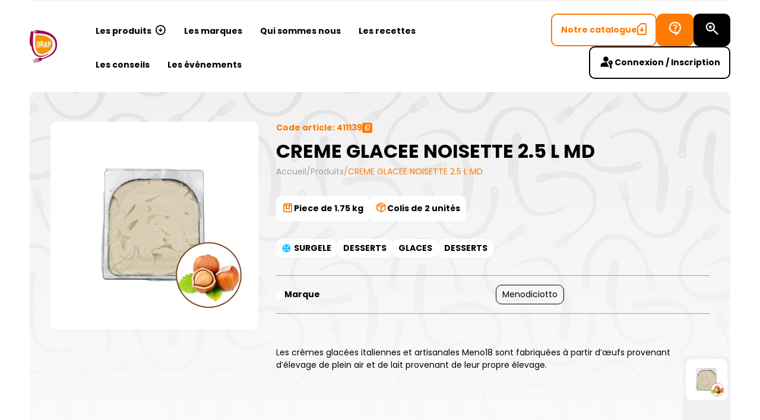

--- FILE ---
content_type: text/html; charset=UTF-8
request_url: https://ets-drap.com/produits/creme-glacee-noisette-2-5-l-md/
body_size: 12694
content:
<!doctype html>
<html lang="fr-FR">
<head>
	<meta charset="UTF-8">
	<meta name="viewport" content="width=device-width, initial-scale=1, maximum-scale=1">
	<link rel="profile" href="https://gmpg.org/xfn/11">

	<meta name='robots' content='index, follow, max-image-preview:large, max-snippet:-1, max-video-preview:-1' />

	<!-- This site is optimized with the Yoast SEO plugin v26.5 - https://yoast.com/wordpress/plugins/seo/ -->
	<title>CREME GLACEE NOISETTE 2.5 L MD - Établissements DRAP</title>
	<link rel="canonical" href="https://ets-drap.com/produits/creme-glacee-noisette-2-5-l-md/" />
	<meta property="og:locale" content="fr_FR" />
	<meta property="og:type" content="article" />
	<meta property="og:title" content="CREME GLACEE NOISETTE 2.5 L MD - Établissements DRAP" />
	<meta property="og:url" content="https://ets-drap.com/produits/creme-glacee-noisette-2-5-l-md/" />
	<meta property="og:site_name" content="Établissements DRAP" />
	<meta property="article:publisher" content="https://www.facebook.com/Etablissements.Drap/" />
	<meta property="article:modified_time" content="2026-01-27T04:17:52+00:00" />
	<meta name="twitter:card" content="summary_large_image" />
	<meta name="twitter:site" content="@etsdrap" />
	<script type="application/ld+json" class="yoast-schema-graph">{"@context":"https://schema.org","@graph":[{"@type":"WebPage","@id":"https://ets-drap.com/produits/creme-glacee-noisette-2-5-l-md/","url":"https://ets-drap.com/produits/creme-glacee-noisette-2-5-l-md/","name":"CREME GLACEE NOISETTE 2.5 L MD - Établissements DRAP","isPartOf":{"@id":"https://ets-drap.com/#website"},"datePublished":"2021-01-25T23:00:00+00:00","dateModified":"2026-01-27T04:17:52+00:00","breadcrumb":{"@id":"https://ets-drap.com/produits/creme-glacee-noisette-2-5-l-md/#breadcrumb"},"inLanguage":"fr-FR","potentialAction":[{"@type":"ReadAction","target":["https://ets-drap.com/produits/creme-glacee-noisette-2-5-l-md/"]}]},{"@type":"BreadcrumbList","@id":"https://ets-drap.com/produits/creme-glacee-noisette-2-5-l-md/#breadcrumb","itemListElement":[{"@type":"ListItem","position":1,"name":"Accueil","item":"https://ets-drap.com/"},{"@type":"ListItem","position":2,"name":"CREME GLACEE NOISETTE 2.5 L MD"}]},{"@type":"WebSite","@id":"https://ets-drap.com/#website","url":"https://ets-drap.com/","name":"Établissements DRAP","description":"Fournisseur de saveurs | Grossiste alimentaire","potentialAction":[{"@type":"SearchAction","target":{"@type":"EntryPoint","urlTemplate":"https://ets-drap.com/?s={search_term_string}"},"query-input":{"@type":"PropertyValueSpecification","valueRequired":true,"valueName":"search_term_string"}}],"inLanguage":"fr-FR"}]}</script>
	<!-- / Yoast SEO plugin. -->


<link rel="alternate" title="oEmbed (JSON)" type="application/json+oembed" href="https://ets-drap.com/wp-json/oembed/1.0/embed?url=https%3A%2F%2Fets-drap.com%2Fproduits%2Fcreme-glacee-noisette-2-5-l-md%2F" />
<link rel="alternate" title="oEmbed (XML)" type="text/xml+oembed" href="https://ets-drap.com/wp-json/oembed/1.0/embed?url=https%3A%2F%2Fets-drap.com%2Fproduits%2Fcreme-glacee-noisette-2-5-l-md%2F&#038;format=xml" />
<style id='wp-img-auto-sizes-contain-inline-css'>
img:is([sizes=auto i],[sizes^="auto," i]){contain-intrinsic-size:3000px 1500px}
/*# sourceURL=wp-img-auto-sizes-contain-inline-css */
</style>
<style id='wp-emoji-styles-inline-css'>

	img.wp-smiley, img.emoji {
		display: inline !important;
		border: none !important;
		box-shadow: none !important;
		height: 1em !important;
		width: 1em !important;
		margin: 0 0.07em !important;
		vertical-align: -0.1em !important;
		background: none !important;
		padding: 0 !important;
	}
/*# sourceURL=wp-emoji-styles-inline-css */
</style>
<style id='wp-block-library-inline-css'>
:root{--wp-block-synced-color:#7a00df;--wp-block-synced-color--rgb:122,0,223;--wp-bound-block-color:var(--wp-block-synced-color);--wp-editor-canvas-background:#ddd;--wp-admin-theme-color:#007cba;--wp-admin-theme-color--rgb:0,124,186;--wp-admin-theme-color-darker-10:#006ba1;--wp-admin-theme-color-darker-10--rgb:0,107,160.5;--wp-admin-theme-color-darker-20:#005a87;--wp-admin-theme-color-darker-20--rgb:0,90,135;--wp-admin-border-width-focus:2px}@media (min-resolution:192dpi){:root{--wp-admin-border-width-focus:1.5px}}.wp-element-button{cursor:pointer}:root .has-very-light-gray-background-color{background-color:#eee}:root .has-very-dark-gray-background-color{background-color:#313131}:root .has-very-light-gray-color{color:#eee}:root .has-very-dark-gray-color{color:#313131}:root .has-vivid-green-cyan-to-vivid-cyan-blue-gradient-background{background:linear-gradient(135deg,#00d084,#0693e3)}:root .has-purple-crush-gradient-background{background:linear-gradient(135deg,#34e2e4,#4721fb 50%,#ab1dfe)}:root .has-hazy-dawn-gradient-background{background:linear-gradient(135deg,#faaca8,#dad0ec)}:root .has-subdued-olive-gradient-background{background:linear-gradient(135deg,#fafae1,#67a671)}:root .has-atomic-cream-gradient-background{background:linear-gradient(135deg,#fdd79a,#004a59)}:root .has-nightshade-gradient-background{background:linear-gradient(135deg,#330968,#31cdcf)}:root .has-midnight-gradient-background{background:linear-gradient(135deg,#020381,#2874fc)}:root{--wp--preset--font-size--normal:16px;--wp--preset--font-size--huge:42px}.has-regular-font-size{font-size:1em}.has-larger-font-size{font-size:2.625em}.has-normal-font-size{font-size:var(--wp--preset--font-size--normal)}.has-huge-font-size{font-size:var(--wp--preset--font-size--huge)}.has-text-align-center{text-align:center}.has-text-align-left{text-align:left}.has-text-align-right{text-align:right}.has-fit-text{white-space:nowrap!important}#end-resizable-editor-section{display:none}.aligncenter{clear:both}.items-justified-left{justify-content:flex-start}.items-justified-center{justify-content:center}.items-justified-right{justify-content:flex-end}.items-justified-space-between{justify-content:space-between}.screen-reader-text{border:0;clip-path:inset(50%);height:1px;margin:-1px;overflow:hidden;padding:0;position:absolute;width:1px;word-wrap:normal!important}.screen-reader-text:focus{background-color:#ddd;clip-path:none;color:#444;display:block;font-size:1em;height:auto;left:5px;line-height:normal;padding:15px 23px 14px;text-decoration:none;top:5px;width:auto;z-index:100000}html :where(.has-border-color){border-style:solid}html :where([style*=border-top-color]){border-top-style:solid}html :where([style*=border-right-color]){border-right-style:solid}html :where([style*=border-bottom-color]){border-bottom-style:solid}html :where([style*=border-left-color]){border-left-style:solid}html :where([style*=border-width]){border-style:solid}html :where([style*=border-top-width]){border-top-style:solid}html :where([style*=border-right-width]){border-right-style:solid}html :where([style*=border-bottom-width]){border-bottom-style:solid}html :where([style*=border-left-width]){border-left-style:solid}html :where(img[class*=wp-image-]){height:auto;max-width:100%}:where(figure){margin:0 0 1em}html :where(.is-position-sticky){--wp-admin--admin-bar--position-offset:var(--wp-admin--admin-bar--height,0px)}@media screen and (max-width:600px){html :where(.is-position-sticky){--wp-admin--admin-bar--position-offset:0px}}

/*# sourceURL=wp-block-library-inline-css */
</style><style id='global-styles-inline-css'>
:root{--wp--preset--aspect-ratio--square: 1;--wp--preset--aspect-ratio--4-3: 4/3;--wp--preset--aspect-ratio--3-4: 3/4;--wp--preset--aspect-ratio--3-2: 3/2;--wp--preset--aspect-ratio--2-3: 2/3;--wp--preset--aspect-ratio--16-9: 16/9;--wp--preset--aspect-ratio--9-16: 9/16;--wp--preset--color--black: #000000;--wp--preset--color--cyan-bluish-gray: #abb8c3;--wp--preset--color--white: #ffffff;--wp--preset--color--pale-pink: #f78da7;--wp--preset--color--vivid-red: #cf2e2e;--wp--preset--color--luminous-vivid-orange: #ff6900;--wp--preset--color--luminous-vivid-amber: #fcb900;--wp--preset--color--light-green-cyan: #7bdcb5;--wp--preset--color--vivid-green-cyan: #00d084;--wp--preset--color--pale-cyan-blue: #8ed1fc;--wp--preset--color--vivid-cyan-blue: #0693e3;--wp--preset--color--vivid-purple: #9b51e0;--wp--preset--gradient--vivid-cyan-blue-to-vivid-purple: linear-gradient(135deg,rgb(6,147,227) 0%,rgb(155,81,224) 100%);--wp--preset--gradient--light-green-cyan-to-vivid-green-cyan: linear-gradient(135deg,rgb(122,220,180) 0%,rgb(0,208,130) 100%);--wp--preset--gradient--luminous-vivid-amber-to-luminous-vivid-orange: linear-gradient(135deg,rgb(252,185,0) 0%,rgb(255,105,0) 100%);--wp--preset--gradient--luminous-vivid-orange-to-vivid-red: linear-gradient(135deg,rgb(255,105,0) 0%,rgb(207,46,46) 100%);--wp--preset--gradient--very-light-gray-to-cyan-bluish-gray: linear-gradient(135deg,rgb(238,238,238) 0%,rgb(169,184,195) 100%);--wp--preset--gradient--cool-to-warm-spectrum: linear-gradient(135deg,rgb(74,234,220) 0%,rgb(151,120,209) 20%,rgb(207,42,186) 40%,rgb(238,44,130) 60%,rgb(251,105,98) 80%,rgb(254,248,76) 100%);--wp--preset--gradient--blush-light-purple: linear-gradient(135deg,rgb(255,206,236) 0%,rgb(152,150,240) 100%);--wp--preset--gradient--blush-bordeaux: linear-gradient(135deg,rgb(254,205,165) 0%,rgb(254,45,45) 50%,rgb(107,0,62) 100%);--wp--preset--gradient--luminous-dusk: linear-gradient(135deg,rgb(255,203,112) 0%,rgb(199,81,192) 50%,rgb(65,88,208) 100%);--wp--preset--gradient--pale-ocean: linear-gradient(135deg,rgb(255,245,203) 0%,rgb(182,227,212) 50%,rgb(51,167,181) 100%);--wp--preset--gradient--electric-grass: linear-gradient(135deg,rgb(202,248,128) 0%,rgb(113,206,126) 100%);--wp--preset--gradient--midnight: linear-gradient(135deg,rgb(2,3,129) 0%,rgb(40,116,252) 100%);--wp--preset--font-size--small: 13px;--wp--preset--font-size--medium: 20px;--wp--preset--font-size--large: 36px;--wp--preset--font-size--x-large: 42px;--wp--preset--spacing--20: 0.44rem;--wp--preset--spacing--30: 0.67rem;--wp--preset--spacing--40: 1rem;--wp--preset--spacing--50: 1.5rem;--wp--preset--spacing--60: 2.25rem;--wp--preset--spacing--70: 3.38rem;--wp--preset--spacing--80: 5.06rem;--wp--preset--shadow--natural: 6px 6px 9px rgba(0, 0, 0, 0.2);--wp--preset--shadow--deep: 12px 12px 50px rgba(0, 0, 0, 0.4);--wp--preset--shadow--sharp: 6px 6px 0px rgba(0, 0, 0, 0.2);--wp--preset--shadow--outlined: 6px 6px 0px -3px rgb(255, 255, 255), 6px 6px rgb(0, 0, 0);--wp--preset--shadow--crisp: 6px 6px 0px rgb(0, 0, 0);}:where(.is-layout-flex){gap: 0.5em;}:where(.is-layout-grid){gap: 0.5em;}body .is-layout-flex{display: flex;}.is-layout-flex{flex-wrap: wrap;align-items: center;}.is-layout-flex > :is(*, div){margin: 0;}body .is-layout-grid{display: grid;}.is-layout-grid > :is(*, div){margin: 0;}:where(.wp-block-columns.is-layout-flex){gap: 2em;}:where(.wp-block-columns.is-layout-grid){gap: 2em;}:where(.wp-block-post-template.is-layout-flex){gap: 1.25em;}:where(.wp-block-post-template.is-layout-grid){gap: 1.25em;}.has-black-color{color: var(--wp--preset--color--black) !important;}.has-cyan-bluish-gray-color{color: var(--wp--preset--color--cyan-bluish-gray) !important;}.has-white-color{color: var(--wp--preset--color--white) !important;}.has-pale-pink-color{color: var(--wp--preset--color--pale-pink) !important;}.has-vivid-red-color{color: var(--wp--preset--color--vivid-red) !important;}.has-luminous-vivid-orange-color{color: var(--wp--preset--color--luminous-vivid-orange) !important;}.has-luminous-vivid-amber-color{color: var(--wp--preset--color--luminous-vivid-amber) !important;}.has-light-green-cyan-color{color: var(--wp--preset--color--light-green-cyan) !important;}.has-vivid-green-cyan-color{color: var(--wp--preset--color--vivid-green-cyan) !important;}.has-pale-cyan-blue-color{color: var(--wp--preset--color--pale-cyan-blue) !important;}.has-vivid-cyan-blue-color{color: var(--wp--preset--color--vivid-cyan-blue) !important;}.has-vivid-purple-color{color: var(--wp--preset--color--vivid-purple) !important;}.has-black-background-color{background-color: var(--wp--preset--color--black) !important;}.has-cyan-bluish-gray-background-color{background-color: var(--wp--preset--color--cyan-bluish-gray) !important;}.has-white-background-color{background-color: var(--wp--preset--color--white) !important;}.has-pale-pink-background-color{background-color: var(--wp--preset--color--pale-pink) !important;}.has-vivid-red-background-color{background-color: var(--wp--preset--color--vivid-red) !important;}.has-luminous-vivid-orange-background-color{background-color: var(--wp--preset--color--luminous-vivid-orange) !important;}.has-luminous-vivid-amber-background-color{background-color: var(--wp--preset--color--luminous-vivid-amber) !important;}.has-light-green-cyan-background-color{background-color: var(--wp--preset--color--light-green-cyan) !important;}.has-vivid-green-cyan-background-color{background-color: var(--wp--preset--color--vivid-green-cyan) !important;}.has-pale-cyan-blue-background-color{background-color: var(--wp--preset--color--pale-cyan-blue) !important;}.has-vivid-cyan-blue-background-color{background-color: var(--wp--preset--color--vivid-cyan-blue) !important;}.has-vivid-purple-background-color{background-color: var(--wp--preset--color--vivid-purple) !important;}.has-black-border-color{border-color: var(--wp--preset--color--black) !important;}.has-cyan-bluish-gray-border-color{border-color: var(--wp--preset--color--cyan-bluish-gray) !important;}.has-white-border-color{border-color: var(--wp--preset--color--white) !important;}.has-pale-pink-border-color{border-color: var(--wp--preset--color--pale-pink) !important;}.has-vivid-red-border-color{border-color: var(--wp--preset--color--vivid-red) !important;}.has-luminous-vivid-orange-border-color{border-color: var(--wp--preset--color--luminous-vivid-orange) !important;}.has-luminous-vivid-amber-border-color{border-color: var(--wp--preset--color--luminous-vivid-amber) !important;}.has-light-green-cyan-border-color{border-color: var(--wp--preset--color--light-green-cyan) !important;}.has-vivid-green-cyan-border-color{border-color: var(--wp--preset--color--vivid-green-cyan) !important;}.has-pale-cyan-blue-border-color{border-color: var(--wp--preset--color--pale-cyan-blue) !important;}.has-vivid-cyan-blue-border-color{border-color: var(--wp--preset--color--vivid-cyan-blue) !important;}.has-vivid-purple-border-color{border-color: var(--wp--preset--color--vivid-purple) !important;}.has-vivid-cyan-blue-to-vivid-purple-gradient-background{background: var(--wp--preset--gradient--vivid-cyan-blue-to-vivid-purple) !important;}.has-light-green-cyan-to-vivid-green-cyan-gradient-background{background: var(--wp--preset--gradient--light-green-cyan-to-vivid-green-cyan) !important;}.has-luminous-vivid-amber-to-luminous-vivid-orange-gradient-background{background: var(--wp--preset--gradient--luminous-vivid-amber-to-luminous-vivid-orange) !important;}.has-luminous-vivid-orange-to-vivid-red-gradient-background{background: var(--wp--preset--gradient--luminous-vivid-orange-to-vivid-red) !important;}.has-very-light-gray-to-cyan-bluish-gray-gradient-background{background: var(--wp--preset--gradient--very-light-gray-to-cyan-bluish-gray) !important;}.has-cool-to-warm-spectrum-gradient-background{background: var(--wp--preset--gradient--cool-to-warm-spectrum) !important;}.has-blush-light-purple-gradient-background{background: var(--wp--preset--gradient--blush-light-purple) !important;}.has-blush-bordeaux-gradient-background{background: var(--wp--preset--gradient--blush-bordeaux) !important;}.has-luminous-dusk-gradient-background{background: var(--wp--preset--gradient--luminous-dusk) !important;}.has-pale-ocean-gradient-background{background: var(--wp--preset--gradient--pale-ocean) !important;}.has-electric-grass-gradient-background{background: var(--wp--preset--gradient--electric-grass) !important;}.has-midnight-gradient-background{background: var(--wp--preset--gradient--midnight) !important;}.has-small-font-size{font-size: var(--wp--preset--font-size--small) !important;}.has-medium-font-size{font-size: var(--wp--preset--font-size--medium) !important;}.has-large-font-size{font-size: var(--wp--preset--font-size--large) !important;}.has-x-large-font-size{font-size: var(--wp--preset--font-size--x-large) !important;}
/*# sourceURL=global-styles-inline-css */
</style>

<style id='classic-theme-styles-inline-css'>
/*! This file is auto-generated */
.wp-block-button__link{color:#fff;background-color:#32373c;border-radius:9999px;box-shadow:none;text-decoration:none;padding:calc(.667em + 2px) calc(1.333em + 2px);font-size:1.125em}.wp-block-file__button{background:#32373c;color:#fff;text-decoration:none}
/*# sourceURL=/wp-includes/css/classic-themes.min.css */
</style>
<link rel='stylesheet' id='vn-style-css' href='https://ets-drap.com/wp-content/themes/ets_drap/style.css?ver=1.0.0.56' media='all' />
<style id='vn-style-inline-css'>
    :root {
    }
	
/*# sourceURL=vn-style-inline-css */
</style>
<link rel='stylesheet' id='vn-bundle-css' href='https://ets-drap.com/wp-content/themes/ets_drap/dist/bundle.css?ver=1.0.0.56' media='all' />
<script src="https://ets-drap.com/wp-includes/js/jquery/jquery.min.js?ver=3.7.1" id="jquery-core-js"></script>
<meta name="ti-site-data" content="[base64]" /><!-- Google Tag Manager -->
<script>(function(w,d,s,l,i){w[l]=w[l]||[];w[l].push({'gtm.start':
new Date().getTime(),event:'gtm.js'});var f=d.getElementsByTagName(s)[0],
j=d.createElement(s),dl=l!='dataLayer'?'&l='+l:'';j.async=true;j.src=
'https://www.googletagmanager.com/gtm.js?id='+i+dl;f.parentNode.insertBefore(j,f);
})(window,document,'script','dataLayer','GTM-WND82F9');</script>
<!-- End Google Tag Manager --><script type="application/ld+json">{"@context":"https:\/\/schema.org","@type":"Product","name":"CREME GLACEE NOISETTE 2.5 L MD","image":{"@context":"https:\/\/schema.org","@type":"ImageObject","author":"\u00c9tablissements Drap","contentLocation":"Montpellier, France","contentUrl":"https:\/\/ets-drap.com\/img\/411139.jpg","datePublished":"2021-01-26","description":"","name":"CREME GLACEE NOISETTE 2.5 L MD"},"aggregateRating":{"@type":"AggregateRating","bestRating":"5","ratingValue":"4","reviewCount":"195"}}</script><link rel="icon" href="https://ets-drap.com/wp-content/uploads/2024/02/cropped-favicon-drap-32x32.png" sizes="32x32" />
<link rel="icon" href="https://ets-drap.com/wp-content/uploads/2024/02/cropped-favicon-drap-192x192.png" sizes="192x192" />
<link rel="apple-touch-icon" href="https://ets-drap.com/wp-content/uploads/2024/02/cropped-favicon-drap-180x180.png" />
<meta name="msapplication-TileImage" content="https://ets-drap.com/wp-content/uploads/2024/02/cropped-favicon-drap-270x270.png" />
</head>

<body class="wp-singular product-template-default single single-product postid-16505 wp-theme-ets_drap">
<!-- Google Tag Manager (noscript) -->
<noscript><iframe src="https://www.googletagmanager.com/ns.html?id=GTM-WND82F9"
height="0" width="0" style="display:none;visibility:hidden"></iframe></noscript>
<!-- End Google Tag Manager (noscript) --><div id="page" class="site">
	<header id="masthead" class="site-header header">
					<a
				href="https://ets-drap.com/"
				rel="home"
				title="Établissements DRAP"
				class="logo"
				aria-label="Logo"
			>
				<img width="66" height="79" src="https://ets-drap.com/wp-content/uploads/2016/06/logo-drap-marker.png" class="attachment-full size-full" alt="DRAP MARKER" decoding="async" />			</a>
		
		<nav class="main-navigation">
							<a
					href="https://ets-drap.com/"
					rel="home"
					title="Établissements DRAP"
					class="nav-logo"
					aria-label="Logo"
				>
					<img width="66" height="79" src="https://ets-drap.com/wp-content/uploads/2016/06/logo-drap-marker.png" class="attachment-full size-full" alt="DRAP MARKER" decoding="async" />				</a>
			
							<ul id="header-menu" class="menu">
											<li class="menu-item menu-item-has-children">
							<a href="https://ets-drap.com/produits/">
								Les produits								<i class="vn-icons-arrow-down-circle"></i>
							</a>
							<div class="fs-overlay"></div>
							<ul class="sub-menu">
                                <li class="last">
                                    <a
                                            href="https://ets-drap.com/produits/"
                                    >Voir tous les produits</a>
                                </li>
								<li><a href='https://ets-drap.com/produits/famille/ACCOMPAGNEMENTS/'>ACCOMPAGNEMENTS</a></li><li><a href='https://ets-drap.com/produits/famille/AIDE%20CULINAIRE/'>AIDE CULINAIRE</a></li><li><a href='https://ets-drap.com/produits/famille/ALCOOL/'>ALCOOL</a></li><li><a href='https://ets-drap.com/produits/famille/BOISSONS/'>BOISSONS</a></li><li><a href='https://ets-drap.com/produits/famille/CHARCUTERIES/'>CHARCUTERIES</a></li><li><a href='https://ets-drap.com/produits/famille/CREMERIE/'>CREMERIE</a></li><li><a href='https://ets-drap.com/produits/famille/DESSERTS/'>DESSERTS</a></li><li><a href='https://ets-drap.com/produits/famille/EMBALLAGES/'>EMBALLAGES</a></li><li><a href='https://ets-drap.com/produits/famille/EPICES/'>EPICES</a></li><li><a href='https://ets-drap.com/produits/famille/FARINES/'>FARINES</a></li><li><a href='https://ets-drap.com/produits/famille/FROMAGES/'>FROMAGES</a></li><li><a href='https://ets-drap.com/produits/famille/HUILES/'>HUILES</a></li><li><a href='https://ets-drap.com/produits/famille/HYGIENE/'>HYGIENE</a></li><li><a href='https://ets-drap.com/produits/famille/LEGUMES/'>LEGUMES</a></li><li><a href='https://ets-drap.com/produits/famille/LEGUMINEUSE/'>LEGUMINEUSE</a></li><li><a href='https://ets-drap.com/produits/famille/MATERIEL%20PROFESSIONNEL/'>MATERIEL PROFESSIONNEL</a></li><li><a href='https://ets-drap.com/produits/famille/OLIVES/'>OLIVES</a></li><li><a href='https://ets-drap.com/produits/famille/PAINS/'>PAINS</a></li><li><a href='https://ets-drap.com/produits/famille/PANIFICATION/'>PANIFICATION</a></li><li><a href='https://ets-drap.com/produits/famille/PATES/'>PATES</a></li><li><a href='https://ets-drap.com/produits/famille/PATES%20A%20PIZZA/'>PATES A PIZZA</a></li><li><a href='https://ets-drap.com/produits/famille/PRODUITS%20DE%20LA%20MER/'>PRODUITS DE LA MER</a></li><li><a href='https://ets-drap.com/produits/famille/RIZ/'>RIZ</a></li><li><a href='https://ets-drap.com/produits/famille/SAUCES/'>SAUCES</a></li><li><a href='https://ets-drap.com/produits/famille/TAPAS/'>TAPAS</a></li><li><a href='https://ets-drap.com/produits/famille/TERRINES/'>TERRINES</a></li><li><a href='https://ets-drap.com/produits/famille/TOMATES/'>TOMATES</a></li><li><a href='https://ets-drap.com/produits/famille/VIANDES/'>VIANDES</a></li><li><a href='https://ets-drap.com/produits/famille/VOLAILLES/'>VOLAILLES</a></li>							</ul>
						</li>
					<li id="menu-item-28820" class="menu-item menu-item-type-post_type menu-item-object-page menu-item-28820"><a href="https://ets-drap.com/marques/">Les marques</a></li>
<li id="menu-item-15254" class="menu-item menu-item-type-post_type menu-item-object-page menu-item-15254"><a href="https://ets-drap.com/qui-sommes-nous/">Qui sommes nous</a></li>
<li id="menu-item-15256" class="menu-item menu-item-type-post_type menu-item-object-page menu-item-15256"><a href="https://ets-drap.com/recettes/">Les recettes</a></li>
<li id="menu-item-16852" class="menu-item menu-item-type-post_type menu-item-object-page menu-item-16852"><a href="https://ets-drap.com/nos-conseils-astuces/">Les conseils</a></li>
<li id="menu-item-17122" class="menu-item menu-item-type-post_type menu-item-object-page menu-item-17122"><a href="https://ets-drap.com/les-evenements/">Les événements</a></li>
                    <a
                            href="https://ets-drap.com/connexion-inscription/"
                            class="drap-btn drap-btn--black drap-btn--outline header-buttons__login"
                            style="--icon-size: 26px"
                    >
                        <span class="vn-a-icon"><i class="vn-icons-user-key"></i></span>
                        <span class="vn-a-content">Connexion / Inscription</span>
                    </a>
				</ul>
						<div class="main-navigation-buttons">
				<button
					type="button"
					class="drap-btn drap-btn--black drap-btn--outline submenu-closer"
					style="--icon-size: 20px"
				>
					<span class="vn-a-icon"><i class="vn-icons-chevron-left"></i></span>
				</button>
				<button
					type="button"
					class="drap-btn drap-btn--black drap-btn--outline menu-closer"
					style="--icon-size: 20px"
				>
					<span class="vn-a-icon"><i class="vn-icons-close"></i></span>
				</button>
			</div>
		</nav>

		<div class="header-buttons">
			<a
				href="https://ets-drap.com/pdf/ets-drap-catalogue-produits.pdf?ver=20260127"
				class="drap-btn drap-btn--secondary drap-btn--outline header-buttons__catalog"
				style="--icon-size: 20px"
				target="_blank"
			>
				<span class="vn-a-content">Notre catalogue</span>
				<span class="vn-a-icon"><i class="vn-icons-file-download"></i></span>
			</a>
							<div class="dropdown-wrapper header-buttons__dropdown">
					<div class="fs-overlay"></div>
					<button
						type="button"
						class="drap-btn drap-btn--secondary"
						style="--icon-size: 28px"
						aria-label="Bureau d’aide"
					>
						<span class="vn-a-icon"><i class="vn-icons-question-mark-circle"></i></span>
						<span class="vn-a-content">Question ?</span>
					</button>
					<div class="dropdown-inner">
						<div class="dropdown">
							<span class="dropdown__title">Vous avez besoin d’aide ?</span>							<ul class="dropdown__items">
																	<li>
										<a class="dropdown__item" href="https://ets-drap.com/foire-aux-questions/" title="Foire Aux Questions">
											<span class="dropdown__left">
												<img width="39" height="39" src="https://ets-drap.com/wp-content/uploads/2023/12/contact_support.svg" class="attachment-medium size-medium" alt="Voir la FAQ" decoding="async" />											</span>
											<span class="dropdown__right">
												<span class="dropdown__item-subtitle">Trouver des réponses à vos questions :</span><span class="dropdown__item-title">Découvrez notre F.A.Q</span>											</span>
										</a>
									</li>
																	<li>
										<a class="dropdown__item" href="https://ets-drap.com/contact/" title="Contactez-nous">
											<span class="dropdown__left">
												<img width="39" height="39" src="https://ets-drap.com/wp-content/uploads/2023/12/mark_as_unread.svg" class="attachment-medium size-medium" alt="Contacter par mail" decoding="async" />											</span>
											<span class="dropdown__right">
												<span class="dropdown__item-subtitle">Besoin d’une réponse spécifique ?</span><span class="dropdown__item-title">Contacter-nous</span>											</span>
										</a>
									</li>
																	<li>
										<a class="dropdown__item" href="tel:+33499615766" title="tel:+33499615766">
											<span class="dropdown__left">
												<img width="39" height="39" src="https://ets-drap.com/wp-content/uploads/2023/12/call_quality.svg" class="attachment-medium size-medium" alt="Contacter par téléphone" decoding="async" />											</span>
											<span class="dropdown__right">
												<span class="dropdown__item-subtitle">Besoin d’un opérateur ?</span><span class="dropdown__item-title">+33 4 99 61 57 66</span>											</span>
										</a>
									</li>
															</ul>
						</div>
					</div>
				</div>
						<a
				href="https://ets-drap.com/produits/"
				class="drap-btn drap-btn--black drap-btn--text-animated header-buttons__search"
				style="--icon-size: 28px"
			>
				<span class="vn-a-icon"><i class="vn-icons-search-star"></i></span>
				<span class="vn-a-content">
					<span>Rechercher un produit</span>
					<span>Rechercher</span>
				</span>
			</a>
			<a
				href="https://ets-drap.com/connexion-inscription/"
				class="drap-btn drap-btn--black drap-btn--outline header-buttons__login"
				style="--icon-size: 26px"
			>
				<span class="vn-a-icon"><i class="vn-icons-user-key"></i></span>
				<span class="vn-a-content">Connexion / Inscription</span>
			</a>
			<button
				type="button"
				class="hamburger drap-btn header-buttons__menu menu-opener"
			>
				<span class="vn-a-icon"><i class="vn-icons-burger"></i></span>
				<span class="vn-a-content">Menu</span>
			</button>
		</div>
	</header>
	<main id="primary" class="site-main">
		<article
	class="s-product post-16505 product type-product status-publish has-post-thumbnail hentry"	id="s-product-16505"
	data-id="16505"
>
	<header class="header-product drap-bg">
	<div class="container-md">
		<div class="grid col-fix-sm">
							<div class="g-col-12 g-col-md-5 g-col-xl-4 header-product__image-col">
					<div class="header-product__gallery grid"
					     style="--vn-columns: 3">
						<div class="g-col-2 g-col-md-3 header-product__gallery-main-img-col">
							<a
								href="https://ets-drap.com/img/411139.jpg"
								data-fancybox="product-gallery"
								data-caption="CREME GLACEE NOISETTE 2.5 L MD"
								class="header-product__gallery-img-wrapper"
							>
								<img src='https://ets-drap.com/img/411139.jpg' alt='CREME GLACEE NOISETTE 2.5 L MD' class="header-product__image" height="1080" width="1080" />							</a>
						</div>
											</div>
				</div>
						<div
				class="g-col-12 g-col-md-7 g-col-xl-8 g-col-xxl-7 g-start-xxl-6 header-product__content-col">
									<button
						type="button"
						class="copy-button"
						data-clipboard-text="411139"
					>
						<span class="vn-a-content">
							Code article: 411139						</span>
						<span class="vn-a-icon"><i class="vn-icons-copy"></i></span>
					</button>
				                <h1 class="header-product__title">CREME GLACEE NOISETTE 2.5 L MD</h1>
		<div class="vn-breadcrumbs"><div></div><div>
		<div class="vn-breadcrumbs__content">
		<div class="vn-breadcrumbs__wrap"><div class="vn-breadcrumbs__item"><a href="https://ets-drap.com/" class="vn-breadcrumbs__item-link is-home" rel="home" title="Accueil">Accueil</a></div>
			 <div class="vn-breadcrumbs__item"><div class="vn-breadcrumbs__item-sep">/</div></div> <div class="vn-breadcrumbs__item"><a href="https://ets-drap.com/produits/" class="vn-breadcrumbs__item-link" rel="tag" title="Produits">Produits</a></div>
			 <div class="vn-breadcrumbs__item"><div class="vn-breadcrumbs__item-sep">/</div></div> <div class="vn-breadcrumbs__item"><span class="vn-breadcrumbs__item-target">CREME GLACEE NOISETTE 2.5 L MD</span></div>
		</div>
		</div></div>
		</div>					<div class="header-product__info">
													<span class="header-product__info-item">
								<span class="vn-a-icon"><i class="vn-icons-bookmark-box"></i></span>
								<span class="vn-a-content">Piece de 1.75 kg </span>
							</span>
																			<span class="header-product__info-item">
								<span class="vn-a-icon"><i class="vn-icons-cube"></i></span>
								<span class="vn-a-content">Colis de 2 unités</span>
							</span>
											</div>
								<div class="header-product__type">
					<a href="https://ets-drap.com/produits/type-produit/SURGELE/" class="header-product__type-item" title="SURGELE"><span class="vn-a-icon"><img width="40" height="40" src="https://ets-drap.com/wp-content/uploads/2024/03/picto-surgeles.png" class="inject-this" alt="pictogramme surgelé" decoding="async" /></span><span class="vn-a-content">SURGELE</span></a><a href='https://ets-drap.com/produits/famille/DESSERTS/' class='header-product__type-item'>DESSERTS</a><a href='https://ets-drap.com/produits/famille/DESSERTS,GLACES/' class='header-product__type-item'>GLACES</a><a href='https://ets-drap.com/produits/famille/DESSERTS,GLACES,DESSERTS/' class='header-product__type-item'>DESSERTS</a>				</div>
									<table class="header-product__tax-table">
													<tr>
								<th><span>Marque</span></th>
								<td>
									<a href='https://ets-drap.com/marques/menodiciotto/'>Menodiciotto</a>								</td>
							</tr>
																	</table>
				                <div class="header-product__label"></div>
                <div class="vn-excerpt-wrapper"><div class="vn-excerpt"><p>Les crèmes glacées italiennes et artisanales Meno18 sont fabriquées à partir d’œufs provenant d&rsquo;élevage de plein air et de lait provenant de leur propre élevage.</p>
</div></div>			</div>
		</div>
	</div>
</header>
	<div class="container">
		<div class="entry-content s-product__entry-content">
					</div>
	</div>
			<div class="s-product-other">
			<div class="container">
				<h2 class="s-product-other__title">D’autres produits susceptibles de vous plaire !</h2>				<div class="s-product__recommend"></div>
				<div class="s-product-other__posts grid" style="display: none">
					
<article class="feed-product g-col-12 g-col-md-6 g-col-lg-4 g-col-xl-3 post-29040 product type-product status-publish has-post-thumbnail hentry" id="feed-product-29040">
	<a href="https://ets-drap.com/produits/dots-enrobes-chocolat-55-grs36/" title="DONUTS ENROBES CHOCOLAT (36*55 GRS)" class="feed-product__wrapper">
		<div class="feed-product__top">
								</div>
		<div class="feed-product__middle">
			<img src='https://ets-drap.com/img/405451.jpg' alt='DONUTS ENROBES CHOCOLAT (36*55 GRS)' class="feed-product__thumbnail horizontal" height="1080" width="1080" />		</div>
		<div class="feed-product__bottom">
							<div class="feed-product__types">
					<span class="feed-product__with-image-icon"><span class="vn-a-icon"><img width="40" height="40" src="https://ets-drap.com/wp-content/uploads/2024/03/picto-surgeles.png" class="inject-this feed-product__icon" alt="pictogramme surgelé" decoding="async" /></span>SURGELE</span>				</div>
			<span class="feed-product__title">DONUTS ENROBES CHOCOLAT (36*55 GRS)</span>			<div class="feed-product__footer">
				<span class="feed-product__ref">Réf: 405451</span>			</div>
		</div>
	</a>
</article>

<article class="feed-product g-col-12 g-col-md-6 g-col-lg-4 g-col-xl-3 post-28827 product type-product status-publish has-post-thumbnail hentry" id="feed-product-28827">
	<a href="https://ets-drap.com/produits/yaourt-grec-10-mg-1kg/" title="YAOURT GREC 10% MG 1KG" class="feed-product__wrapper">
		<div class="feed-product__top">
								</div>
		<div class="feed-product__middle">
			<img src='https://ets-drap.com/img/102110.jpg' alt='YAOURT GREC 10% MG 1KG' class="feed-product__thumbnail horizontal" height="1080" width="1080" />		</div>
		<div class="feed-product__bottom">
							<div class="feed-product__types">
					<span class="feed-product__with-image-icon">PRODUITS FRAIS</span>				</div>
			<span class="feed-product__title">YAOURT GREC 10% MG 1KG</span>			<div class="feed-product__footer">
				<span class="feed-product__ref">Réf: 102110</span>			</div>
		</div>
	</a>
</article>

<article class="feed-product g-col-12 g-col-md-6 g-col-lg-4 g-col-xl-3 post-28955 product type-product status-publish has-post-thumbnail hentry" id="feed-product-28955">
	<a href="https://ets-drap.com/produits/vanille-bourbon-gousses-entieres-x-12-cepasco/" title="VANILLE BOURBON GOUSSES ENTIERES  X 12 ESPIG" class="feed-product__wrapper">
		<div class="feed-product__top">
								</div>
		<div class="feed-product__middle">
			<img src='https://ets-drap.com/img/204127.jpg' alt='VANILLE BOURBON GOUSSES ENTIERES  X 12 ESPIG' class="feed-product__thumbnail horizontal" height="1080" width="1080" />		</div>
		<div class="feed-product__bottom">
							<div class="feed-product__types">
					<span class="feed-product__with-image-icon">AMBIANT</span>				</div>
			<span class="feed-product__title">VANILLE BOURBON GOUSSES ENTIERES  X 12 ESPIG</span>			<div class="feed-product__footer">
				<span class="feed-product__ref">Réf: 204127</span>			</div>
		</div>
	</a>
</article>

<article class="feed-product g-col-12 g-col-md-6 g-col-lg-4 g-col-xl-3 post-29289 product type-product status-publish has-post-thumbnail hentry" id="feed-product-29289">
	<a href="https://ets-drap.com/produits/fraises-entieres-iqf-1-kg/" title="FRAISES ENTIERES IQF 1 KG" class="feed-product__wrapper">
		<div class="feed-product__top">
								</div>
		<div class="feed-product__middle">
			<img src='https://ets-drap.com/img/404009.jpg' alt='FRAISES ENTIERES IQF 1 KG' class="feed-product__thumbnail horizontal" height="686" width="686" />		</div>
		<div class="feed-product__bottom">
							<div class="feed-product__types">
					<span class="feed-product__with-image-icon"><span class="vn-a-icon"><img width="40" height="40" src="https://ets-drap.com/wp-content/uploads/2024/03/picto-surgeles.png" class="inject-this feed-product__icon" alt="pictogramme surgelé" decoding="async" /></span>SURGELE</span>				</div>
			<span class="feed-product__title">FRAISES ENTIERES IQF 1 KG</span>			<div class="feed-product__footer">
				<span class="feed-product__ref">Réf: 404009</span>			</div>
		</div>
	</a>
</article>
				</div>
									<div class="border-block border-purple s-product-other__cta">
						<div class="border-block__wrapper">
							<span class="border-block__border-text">les produits</span><span class="border-block__title">Découvrez nos autres produits d’exceptions</span><a class="drap-btn drap-btn--secondary border-block__border-btn" href="https://ets-drap.com/produits/" title="Voir tous nos produits"><span class="vn-a-content">Voir tous nos produits</span><span class="vn-a-icon"><i class="vn-icons-arrow-right-circle"></i></span></a>						</div>
					</div>
							</div>
		</div>
		<div class="product-info closed">
		<div class="product-info__left">
			<div class="product-info__content">
				<img src='https://ets-drap.com/img/411139.jpg' alt='CREME GLACEE NOISETTE 2.5 L MD' height="1080" width="1080" />				<div class="product-info__head">
					<span class="product-info__code-article">411139</span><span class="product-info__title">CREME GLACEE NOISETTE 2.5 L MD</span>				</div>
			</div>
		</div>
		<form
			class="product-info__right"
			method="POST"
			action="https://ets-drap.com/contact/"
			target="_blank"
		>
			<button type="submit" title="Demande d’information" class="drap-btn drap-btn--secondary product-info__discover"><span class="vn-a-content">Demande d’information</span><span class="vn-a-icon"><i class="vn-icons-arrow-right-circle"></i></span></button>			<button
				type="button"
				class="drap-btn drap-btn--white drap-btn--outline product-info__closer"
				style="--icon-size: 24px;"
			>
				<span class="vn-a-icon"><i class="vn-icons-close-circle"></i></span>
			</button>
			<input type="hidden" name="product_id" value="16505">
		</form>
	</div>
	<div class="modal fade pi-modal" tabindex="-1">
		<div class="modal-dialog modal-dialog-centered">
			<div class="modal-content">
				<div class="modal-body">
					<div class="pi-modal__image-wrapper">
						<img src='https://ets-drap.com/img/411139.jpg' alt='CREME GLACEE NOISETTE 2.5 L MD' height="1080" width="1080" />					</div>
					<span class="pi-modal__code-article">
						Code article: 411139					</span>
					<span class="pi-modal__title">CREME GLACEE NOISETTE 2.5 L MD</span>					<a href="https://ets-drap.com/contact/" title="Demande d’information" class="drap-btn drap-btn--secondary"><span class="vn-a-content">Demande d’information</span><span class="vn-a-icon"><i class="vn-icons-arrow-right-circle"></i></span></a>				</div>
			</div>
		</div>
		<button
			type="button"
			class="drap-btn drap-btn--black pi-modal__closer"
			style="--icon-size: 24px;"
			data-bs-dismiss="modal"
		>
			<span class="vn-a-icon"><i class="vn-icons-close-circle"></i></span>
		</button>
	</div>
</article>
	</main>
<footer id="colophon" class="site-footer">
	<!--Don't delete this line. It is using on theme variables.-->
	<div class="container">
		<div class="grid">
			<div class="g-col-1 vn-col-sizer"></div>
		</div>
	</div>

	<div class="footer__wrapper">
		<div class="container">
			<div class="footer__top">
				<div class="grid footer__widget-wrapper">
					<div class="g-col-6 g-col-md-3">
						<section id="nav_menu-2" class="widget widget_nav_menu"><h2 class="widget-title">À propos de Drap :</h2><div class="menu-a-propos-de-drap-container"><ul id="menu-a-propos-de-drap" class="menu"><li id="menu-item-16846" class="menu-item menu-item-type-post_type menu-item-object-page menu-item-16846"><a href="https://ets-drap.com/qui-sommes-nous/">Qui sommes nous</a></li>
<li id="menu-item-16844" class="menu-item menu-item-type-post_type menu-item-object-page menu-item-16844"><a href="https://ets-drap.com/votre-partenaire-de-confiance-en-restauration-commerciale/">Restauration commerciale</a></li>
<li id="menu-item-16838" class="menu-item menu-item-type-post_type menu-item-object-page menu-item-16838"><a href="https://ets-drap.com/ets-drap-fournisseur-officiel-de-la-restauration-rapide-en-occitanie/">Restauration rapide</a></li>
<li id="menu-item-17076" class="menu-item menu-item-type-post_type menu-item-object-page menu-item-17076"><a href="https://ets-drap.com/ets-drap-votre-partenaire-privilegie-pour-les-metiers-de-bouche/">Métiers de bouche</a></li>
<li id="menu-item-16840" class="menu-item menu-item-type-post_type menu-item-object-page menu-item-16840"><a href="https://ets-drap.com/recettes/">Nos recettes</a></li>
<li id="menu-item-17204" class="menu-item menu-item-type-post_type menu-item-object-page menu-item-17204"><a href="https://ets-drap.com/foire-aux-questions/">FAQ</a></li>
<li id="menu-item-16837" class="menu-item menu-item-type-post_type menu-item-object-page menu-item-16837"><a href="https://ets-drap.com/contact/">Contactez-nous</a></li>
</ul></div></section>					</div>
					<div class="g-col-6 g-col-md-3">
						<section id="nav_menu-4" class="widget widget_nav_menu"><h2 class="widget-title">Nos produits</h2><div class="menu-type-de-produits-container"><ul id="menu-type-de-produits" class="menu"><li id="menu-item-16847" class="menu-item menu-item-type-custom menu-item-object-custom menu-item-16847"><a href="https://ets-drap.com/produits/type-produit/AMBIANT/">Ambiants</a></li>
<li id="menu-item-16848" class="menu-item menu-item-type-custom menu-item-object-custom menu-item-16848"><a href="https://ets-drap.com/produits/type-produit/PRODUITS+FRAIS/">Frais</a></li>
<li id="menu-item-16849" class="menu-item menu-item-type-custom menu-item-object-custom menu-item-16849"><a href="https://ets-drap.com/produits/type-produit/SURGELE/">Surgelés</a></li>
<li id="menu-item-16850" class="menu-item menu-item-type-custom menu-item-object-custom menu-item-16850"><a href="https://ets-drap.com/produits/type-produit/MATERIELS+EMBALLAGES+HYGIENE/">Matériels, emballages, hygiènes</a></li>
<li id="menu-item-16851" class="menu-item menu-item-type-post_type menu-item-object-page menu-item-16851"><a href="https://ets-drap.com/produits/">Tous nos produits</a></li>
</ul></div></section>					</div>
					<div class="g-col-12 g-col-md-6 g-col-lg-3 footer__widget-contact">
													<div class="footer__contact">
								<span
									class="footer__contact-title">Nous contacter / Rencontrer</span>
								<span class="footer__contact-address">
									52 rue Rondelet, 34970 Lattes-Maurin - 									<a href="https://maps.app.goo.gl/3owmPGXfaZEcT2PK9">Itinéraire</a>
								</span>
								<span class="footer__contact-phone">
									<a title="Appelez-nous" href="tel:+33499615766" aria-label="Appelez-nous"><span class="vn-a-content">04 99 61 57 66</span></a>								</span>
							</div>
												                        <section class="widget widget_nav_menu">
                            <span class="widget-title">Découvrez nos catalogues</span>
                            <div class="menu-catalogue-container">
                                <ul id="menu-catalogue" class="menu">
                                    <li class="menu-item"><a target="_blank" rel="noopener" href="https://ets-drap.com/pdf/ets-drap-catalogue-produits.pdf?ver=20260127">Catalogue produits</a></li>
                                    <li class="menu-item"><a target="_blank" rel="noopener" href="https://ets-drap.com/pdf/ets-drap-catalogue-produits-par-marques.pdf?ver=20260127">Catalogue produits par marque</a></li>
                                    <li class="menu-item"><a target="_blank" rel="noopener" href="https://ets-drap.com/pdf/ets-drap-nouveaux-produits.pdf?ver=20260127">Catalogue des nouveaux produits</a></li>
                                    <li class="menu-item"><a target="_blank" rel="noopener" href="https://ets-drap.com/pdf/ets-drap-selection-produits.pdf?ver=20260127">Catalogue de la sélection Drap</a></li>
                                    <li class="menu-item"><a target="_blank" rel="noopener" href="https://ets-drap.com/pdf/ets-drap-promotion-produits.pdf?ver=20260127">Catalogue produits en promotion</a></li>
                                </ul>
                            </div>
                        </section>
					</div>
					<div class="g-col-12 g-col-lg-3 footer__social">
						<div class="footer__social-wrapper">
							<span
								class="footer__social-title">Restez connectés !</span>
							<div class="footer__social-icons">
								<ul>
	        <li>
            <a
	            target="_blank"
	            rel="nofollow noopener noreferrer"
	            href="https://www.facebook.com/Etablissements.Drap/"
	            aria-label="Suivez-nous sur Facebook"
            >
                <i class="vn-icons-facebook"></i>
            </a>
        </li>
	
	        <li>
            <a
	            target="_blank"
	            rel="nofollow noopener noreferrer"
	            href="https://twitter.com/etsdrap"
	            aria-label="Suivez-nous sur X"
            >
                <i class="vn-icons-x"></i>
            </a>
        </li>
	
	
	        <li>
            <a
	            target="_blank"
	            rel="nofollow noopener noreferrer"
	            href="https://www.instagram.com/etsdrap/"
	            aria-label="Suivez-nous sur Instagram"
            >
                <i class="vn-icons-instagram"></i>
            </a>
        </li>
	

	        <li>
            <a
	            target="_blank"
	            rel="nofollow noopener noreferrer"
	            href="https://www.tiktok.com/@ets_drap34"
	            aria-label="Suivez-nous sur TikTok"
            >
                <i class="vn-icons-tiktok"></i>
            </a>
        </li>
	</ul>							</div>
						</div>
													<div class="footer__distributor">
								<span
									class="footer__distributor-title">Distributeur du réseau Gral :</span>
								<div class="footer__distributor-image">
									<img width="135" height="59" src="https://ets-drap.com/wp-content/uploads/2024/01/gral.svg" class="attachment-medium size-medium" alt="GRAL - La quête de la qualité" decoding="async" loading="lazy" />								</div>
							</div>
											</div>
				</div>
			</div>
							<div class="footer__center">
					<div class="footer__card">
						<span class="footer__card-title">Projet cofinancé par le fonds européen de développement régional</span>
						<div class="footer__image">
							<img width="96" height="73" src="https://ets-drap.com/wp-content/uploads/2023/12/b479fc85dbd4671cc2a97320461a9617.png" class="attachment-medium size-medium" alt="" decoding="async" loading="lazy" /><img width="143" height="63" src="https://ets-drap.com/wp-content/uploads/2023/12/9078d7f893ce37e51ae709ed63ed189e.png" class="attachment-medium size-medium" alt="" decoding="async" loading="lazy" /><img width="120" height="67" src="https://ets-drap.com/wp-content/uploads/2023/12/f785422be77bc05c8371954c821f0138.png" class="attachment-medium size-medium" alt="" decoding="async" loading="lazy" />						</div>
						<span class="footer__heart-icon"><i class="vn-icons-heart"></i></span>
					</div>
				</div>
						<div class="footer__bottom">
				<div class="footer__bottom-top">
					<a class="vn" href="https://www.visionsnouvelles.com/" title="Made with love by Visions Nouvelles 2024" target="_blank" rel="noopener noreferrer"><span class="vn-a-content">Made with love by Visions Nouvelles 2024</span></a>				</div>
				<div class="footer__bottom-bottom">
					<ul id="menu-mentions-legales" class="footer-menu"><li id="menu-item-17027" class="menu-item menu-item-type-post_type menu-item-object-page menu-item-17027"><a href="https://ets-drap.com/mentions-legales/">Mentions légales</a></li>
<li id="menu-item-17022" class="menu-item menu-item-type-post_type menu-item-object-page menu-item-privacy-policy menu-item-17022"><a rel="privacy-policy" href="https://ets-drap.com/politique-de-confidentialite/">Politique de confidentialité</a></li>
<li id="menu-item-17028" class="menu-item menu-item-type-post_type menu-item-object-page menu-item-17028"><a href="https://ets-drap.com/conditions-generales-dutilisateur-cgu/">CGU</a></li>
<li id="menu-item-17106" class="menu-item menu-item-type-custom menu-item-object-custom menu-item-17106"><a href="#cookies">Cookies</a></li>
</ul>				</div>
			</div>
		</div>
	</div>
</footer>
</div>

	<div class="global-algolia-autocomplete">
		<div class="part-algolia-autocomplete algolia-autocomplete-wrapper">
	<button type="button" class="algolia-autocomplete-wrapper__closer">
		<i class="vn-icons-close"></i>
	</button>
	<div class="algolia-autocomplete">
		<div class="algolia-autocomplete-input-handler"></div>
	</div>
	<div class="algolia-autocomplete__results">
		<div class="algolia-autocomplete__section">
			<span class="algolia-autocomplete__section-title">Les produits</span>
			<div class="algolia-autocomplete__result algolia-autocomplete-products-handler"></div>
			<a
				href="https://ets-drap.com/produits/"
				class="algolia-autocomplete__discover"
				target="_blank"
				data-original-url="https://ets-drap.com/produits/"
			>Voir tous les produits</a>
		</div>

		<div class="algolia-autocomplete__section">
			<span class="algolia-autocomplete__section-title">Recettes</span>
			<div class="algolia-autocomplete__result algolia-autocomplete-recipes-handler"></div>
			<a
				href="https://ets-drap.com/recettes/"
				class="algolia-autocomplete__discover"
				target="_blank"
				data-original-url="https://ets-drap.com/recettes/"
			>Voir toutes les recettes</a>
		</div>

		<div class="algolia-autocomplete__section">
			<span class="algolia-autocomplete__section-title">F.A.Q.</span>
			<div class="algolia-autocomplete__result algolia-autocomplete-faq-handler"></div>
			<a
				href="https://ets-drap.com/foire-aux-questions/"
				class="algolia-autocomplete__discover"
				target="_blank"
				data-original-url="https://ets-drap.com/foire-aux-questions/"
			>Voir toutes les questions</a>
		</div>
	</div>
</div>
	</div>

<script type="speculationrules">
{"prefetch":[{"source":"document","where":{"and":[{"href_matches":"/*"},{"not":{"href_matches":["/wp-*.php","/wp-admin/*","/wp-content/uploads/*","/wp-content/*","/wp-content/plugins/*","/wp-content/themes/ets_drap/*","/*\\?(.+)"]}},{"not":{"selector_matches":"a[rel~=\"nofollow\"]"}},{"not":{"selector_matches":".no-prefetch, .no-prefetch a"}}]},"eagerness":"conservative"}]}
</script>
<script src="https://ets-drap.com/wp-includes/js/jquery/ui/core.min.js?ver=1.13.3" id="jquery-ui-core-js"></script>
<script src="https://ets-drap.com/wp-includes/js/jquery/ui/menu.min.js?ver=1.13.3" id="jquery-ui-menu-js"></script>
<script src="https://ets-drap.com/wp-includes/js/dist/dom-ready.min.js?ver=f77871ff7694fffea381" id="wp-dom-ready-js"></script>
<script src="https://ets-drap.com/wp-includes/js/dist/hooks.min.js?ver=dd5603f07f9220ed27f1" id="wp-hooks-js"></script>
<script src="https://ets-drap.com/wp-includes/js/dist/i18n.min.js?ver=c26c3dc7bed366793375" id="wp-i18n-js"></script>
<script id="wp-i18n-js-after">
wp.i18n.setLocaleData( { 'text direction\u0004ltr': [ 'ltr' ] } );
//# sourceURL=wp-i18n-js-after
</script>
<script id="wp-a11y-js-translations">
( function( domain, translations ) {
	var localeData = translations.locale_data[ domain ] || translations.locale_data.messages;
	localeData[""].domain = domain;
	wp.i18n.setLocaleData( localeData, domain );
} )( "default", {"translation-revision-date":"2025-12-10 11:15:06+0000","generator":"GlotPress\/4.0.3","domain":"messages","locale_data":{"messages":{"":{"domain":"messages","plural-forms":"nplurals=2; plural=n > 1;","lang":"fr"},"Notifications":["Notifications"]}},"comment":{"reference":"wp-includes\/js\/dist\/a11y.js"}} );
//# sourceURL=wp-a11y-js-translations
</script>
<script src="https://ets-drap.com/wp-includes/js/dist/a11y.min.js?ver=cb460b4676c94bd228ed" id="wp-a11y-js"></script>
<script src="https://ets-drap.com/wp-includes/js/jquery/ui/autocomplete.min.js?ver=1.13.3" id="jquery-ui-autocomplete-js"></script>
<script id="vn-bundle-js-extra">
var vnObject = {"ajaxUrl":"https://ets-drap.com/wp-admin/admin-ajax.php","nonce":"9196c570df","readMore":"Lire plus","loader":"\u003Cdiv class=\"vn-loader\"\u003E\u003Cdiv\u003E\u003C/div\u003E\u003Cdiv\u003E\u003C/div\u003E\u003Cdiv\u003E\u003C/div\u003E\u003Cdiv\u003E\u003C/div\u003E\u003Cdiv\u003E\u003C/div\u003E\u003Cdiv\u003E\u003C/div\u003E\u003Cdiv\u003E\u003C/div\u003E\u003Cdiv\u003E\u003C/div\u003E\u003Cdiv\u003E\u003C/div\u003E\u003Cdiv\u003E\u003C/div\u003E\u003Cdiv\u003E\u003C/div\u003E\u003Cdiv\u003E\u003C/div\u003E\u003C/div\u003E","formWait":"Veuillez patienter...","recipesQueryStrings":{"mainSlug":"recettes","restorationTypes":"type-restauration","recipeTypes":"type-recette","recipeOtherFilters":"autre-recette","query":"recherche"},"productsQueryStrings":{"mainSlug":"produits","productTypes":"type-produit","productFamilies":"famille","labels":"label","brand":"marques","jobs":"recrutement","query":"recherche","attributes":"attributes"},"faqsQueryStrings":{"mainSlug":"foire-aux-questions","faqCategories":"categorie-faq","query":"recherche"},"brandQueryStrings":[],"faqPage":"https://ets-drap.com/foire-aux-questions/","searchPermalink":"recherche"};
//# sourceURL=vn-bundle-js-extra
</script>
<script id="vn-bundle-js-translations">
( function( domain, translations ) {
	var localeData = translations.locale_data[ domain ] || translations.locale_data.messages;
	localeData[""].domain = domain;
	wp.i18n.setLocaleData( localeData, domain );
} )( "vn", 
{"translation-revision-date":"2024-02-07 10:58+0100","generator":"WP-CLI\/2.8.0-alpha-4c07da1","source":"dist\/bundle.js","domain":"messages","locale_data":{"messages":{"":{"domain":"messages","lang":"fr_FR","plural-forms":"nplurals=2; plural=(n != 1);"},"There were no results!":["Il n\u2019y a pas de r\u00e9sultat !"],"Remove filters":["Supprimer les filtres"],"No filters":["Aucun filtre"],"Search...":["Recherche..."],"New!":["Nouveau !"],"Promotion!":["Promotion !"],"Ref: %s":["R\u00e9f: %s"],"Discover the recipe":["D\u00e9couvrir la recette"],"Load more products":["Voir plus de produits"],"Show less":["Voir moins"],"Show more":["Voir plus"],"Load more questions":["Voir plus de questions"],"Load more recipes":["Voir plus de recettes"]}}}
 );
//# sourceURL=vn-bundle-js-translations
</script>
<script src="https://ets-drap.com/wp-content/themes/ets_drap/dist/bundle.js?ver=1.0.0.56" id="vn-bundle-js"></script>
<script id="wp-emoji-settings" type="application/json">
{"baseUrl":"https://s.w.org/images/core/emoji/17.0.2/72x72/","ext":".png","svgUrl":"https://s.w.org/images/core/emoji/17.0.2/svg/","svgExt":".svg","source":{"concatemoji":"https://ets-drap.com/wp-includes/js/wp-emoji-release.min.js?ver=6.9"}}
</script>
<script type="module">
/*! This file is auto-generated */
const a=JSON.parse(document.getElementById("wp-emoji-settings").textContent),o=(window._wpemojiSettings=a,"wpEmojiSettingsSupports"),s=["flag","emoji"];function i(e){try{var t={supportTests:e,timestamp:(new Date).valueOf()};sessionStorage.setItem(o,JSON.stringify(t))}catch(e){}}function c(e,t,n){e.clearRect(0,0,e.canvas.width,e.canvas.height),e.fillText(t,0,0);t=new Uint32Array(e.getImageData(0,0,e.canvas.width,e.canvas.height).data);e.clearRect(0,0,e.canvas.width,e.canvas.height),e.fillText(n,0,0);const a=new Uint32Array(e.getImageData(0,0,e.canvas.width,e.canvas.height).data);return t.every((e,t)=>e===a[t])}function p(e,t){e.clearRect(0,0,e.canvas.width,e.canvas.height),e.fillText(t,0,0);var n=e.getImageData(16,16,1,1);for(let e=0;e<n.data.length;e++)if(0!==n.data[e])return!1;return!0}function u(e,t,n,a){switch(t){case"flag":return n(e,"\ud83c\udff3\ufe0f\u200d\u26a7\ufe0f","\ud83c\udff3\ufe0f\u200b\u26a7\ufe0f")?!1:!n(e,"\ud83c\udde8\ud83c\uddf6","\ud83c\udde8\u200b\ud83c\uddf6")&&!n(e,"\ud83c\udff4\udb40\udc67\udb40\udc62\udb40\udc65\udb40\udc6e\udb40\udc67\udb40\udc7f","\ud83c\udff4\u200b\udb40\udc67\u200b\udb40\udc62\u200b\udb40\udc65\u200b\udb40\udc6e\u200b\udb40\udc67\u200b\udb40\udc7f");case"emoji":return!a(e,"\ud83e\u1fac8")}return!1}function f(e,t,n,a){let r;const o=(r="undefined"!=typeof WorkerGlobalScope&&self instanceof WorkerGlobalScope?new OffscreenCanvas(300,150):document.createElement("canvas")).getContext("2d",{willReadFrequently:!0}),s=(o.textBaseline="top",o.font="600 32px Arial",{});return e.forEach(e=>{s[e]=t(o,e,n,a)}),s}function r(e){var t=document.createElement("script");t.src=e,t.defer=!0,document.head.appendChild(t)}a.supports={everything:!0,everythingExceptFlag:!0},new Promise(t=>{let n=function(){try{var e=JSON.parse(sessionStorage.getItem(o));if("object"==typeof e&&"number"==typeof e.timestamp&&(new Date).valueOf()<e.timestamp+604800&&"object"==typeof e.supportTests)return e.supportTests}catch(e){}return null}();if(!n){if("undefined"!=typeof Worker&&"undefined"!=typeof OffscreenCanvas&&"undefined"!=typeof URL&&URL.createObjectURL&&"undefined"!=typeof Blob)try{var e="postMessage("+f.toString()+"("+[JSON.stringify(s),u.toString(),c.toString(),p.toString()].join(",")+"));",a=new Blob([e],{type:"text/javascript"});const r=new Worker(URL.createObjectURL(a),{name:"wpTestEmojiSupports"});return void(r.onmessage=e=>{i(n=e.data),r.terminate(),t(n)})}catch(e){}i(n=f(s,u,c,p))}t(n)}).then(e=>{for(const n in e)a.supports[n]=e[n],a.supports.everything=a.supports.everything&&a.supports[n],"flag"!==n&&(a.supports.everythingExceptFlag=a.supports.everythingExceptFlag&&a.supports[n]);var t;a.supports.everythingExceptFlag=a.supports.everythingExceptFlag&&!a.supports.flag,a.supports.everything||((t=a.source||{}).concatemoji?r(t.concatemoji):t.wpemoji&&t.twemoji&&(r(t.twemoji),r(t.wpemoji)))});
//# sourceURL=https://ets-drap.com/wp-includes/js/wp-emoji-loader.min.js
</script>

</body>
</html>


--- FILE ---
content_type: text/css
request_url: https://ets-drap.com/wp-content/themes/ets_drap/style.css?ver=1.0.0.56
body_size: 41
content:
/*!
Theme Name:   ETS DRAP
Theme URI:    https://www.visionsnouvelles.com/
Author:       Visions Nouvelles
Author URI:   https://www.visionsnouvelles.com/
Description:  VisionsNouvelles WordPress Theme
Version:      1.0.4
Tested up to: 6.2
Requires PHP: 8.3
License: GNU  General Public License v2 or later
License URI:  LICENSE
Text Domain:  vn
Tags:         vn
*/


--- FILE ---
content_type: text/css
request_url: https://ets-drap.com/wp-content/themes/ets_drap/dist/bundle.css?ver=1.0.0.56
body_size: 35845
content:
:root{--swiper-theme-color:#007aff}:host{display:block;margin-left:auto;margin-right:auto;position:relative;z-index:1}.swiper{display:block;list-style:none;margin-left:auto;margin-right:auto;overflow:hidden;padding:0;position:relative;z-index:1}.swiper-vertical>.swiper-wrapper{flex-direction:column}.swiper-wrapper{box-sizing:content-box;display:flex;height:100%;position:relative;transition-property:transform;transition-timing-function:var(--swiper-wrapper-transition-timing-function,initial);width:100%;z-index:1}.swiper-android .swiper-slide,.swiper-ios .swiper-slide,.swiper-wrapper{transform:translateZ(0)}.swiper-horizontal{touch-action:pan-y}.swiper-vertical{touch-action:pan-x}.swiper-slide{display:block;flex-shrink:0;height:100%;position:relative;transition-property:transform;width:100%}.swiper-slide-invisible-blank{visibility:hidden}.swiper-autoheight,.swiper-autoheight .swiper-slide{height:auto}.swiper-autoheight .swiper-wrapper{align-items:flex-start;transition-property:transform,height}.swiper-backface-hidden .swiper-slide{backface-visibility:hidden;transform:translateZ(0)}.swiper-3d.swiper-css-mode .swiper-wrapper{perspective:1200px}.swiper-3d .swiper-wrapper{transform-style:preserve-3d}.swiper-3d{perspective:1200px;.swiper-cube-shadow,.swiper-slide{transform-style:preserve-3d}}.swiper-css-mode{>.swiper-wrapper{overflow:auto;scrollbar-width:none;-ms-overflow-style:none;&::-webkit-scrollbar{display:none}}>.swiper-wrapper>.swiper-slide{scroll-snap-align:start start}&.swiper-horizontal{>.swiper-wrapper{scroll-snap-type:x mandatory}}&.swiper-vertical{>.swiper-wrapper{scroll-snap-type:y mandatory}}&.swiper-free-mode{>.swiper-wrapper{scroll-snap-type:none}>.swiper-wrapper>.swiper-slide{scroll-snap-align:none}}&.swiper-centered{>.swiper-wrapper:before{content:"";flex-shrink:0;order:9999}>.swiper-wrapper>.swiper-slide{scroll-snap-align:center center;scroll-snap-stop:always}}&.swiper-centered.swiper-horizontal{>.swiper-wrapper>.swiper-slide:first-child{margin-inline-start:var(--swiper-centered-offset-before)}>.swiper-wrapper:before{height:100%;min-height:1px;width:var(--swiper-centered-offset-after)}}&.swiper-centered.swiper-vertical{>.swiper-wrapper>.swiper-slide:first-child{margin-block-start:var(--swiper-centered-offset-before)}>.swiper-wrapper:before{height:var(--swiper-centered-offset-after);min-width:1px;width:100%}}}.swiper-3d{.swiper-slide-shadow,.swiper-slide-shadow-bottom,.swiper-slide-shadow-left,.swiper-slide-shadow-right,.swiper-slide-shadow-top{height:100%;left:0;pointer-events:none;position:absolute;top:0;width:100%;z-index:10}.swiper-slide-shadow{background:rgba(0,0,0,.15)}.swiper-slide-shadow-left{background-image:linear-gradient(270deg,rgba(0,0,0,.5),transparent)}.swiper-slide-shadow-right{background-image:linear-gradient(90deg,rgba(0,0,0,.5),transparent)}.swiper-slide-shadow-top{background-image:linear-gradient(0deg,rgba(0,0,0,.5),transparent)}.swiper-slide-shadow-bottom{background-image:linear-gradient(180deg,rgba(0,0,0,.5),transparent)}}.swiper-lazy-preloader{border:4px solid var(--swiper-preloader-color,var(--swiper-theme-color));border-radius:50%;border-top:4px solid transparent;box-sizing:border-box;height:42px;left:50%;margin-left:-21px;margin-top:-21px;position:absolute;top:50%;transform-origin:50%;width:42px;z-index:10}.swiper-watch-progress .swiper-slide-visible,.swiper:not(.swiper-watch-progress){.swiper-lazy-preloader{animation:swiper-preloader-spin 1s linear infinite}}.swiper-lazy-preloader-white{--swiper-preloader-color:#fff}.swiper-lazy-preloader-black{--swiper-preloader-color:#000}@keyframes swiper-preloader-spin{0%{transform:rotate(0deg)}to{transform:rotate(1turn)}}.swiper-virtual .swiper-slide{-webkit-backface-visibility:hidden;transform:translateZ(0)}.swiper-virtual.swiper-css-mode{.swiper-wrapper:after{content:"";left:0;pointer-events:none;position:absolute;top:0}}.swiper-virtual.swiper-css-mode.swiper-horizontal{.swiper-wrapper:after{height:1px;width:var(--swiper-virtual-size)}}.swiper-virtual.swiper-css-mode.swiper-vertical{.swiper-wrapper:after{height:var(--swiper-virtual-size);width:1px}}:root{--swiper-navigation-size:44px}.swiper-button-next,.swiper-button-prev{align-items:center;color:var(--swiper-navigation-color,var(--swiper-theme-color));cursor:pointer;display:flex;height:var(--swiper-navigation-size);justify-content:center;position:absolute;width:var(--swiper-navigation-size);z-index:10;&.swiper-button-disabled{cursor:auto;opacity:.35;pointer-events:none}&.swiper-button-hidden{cursor:auto;opacity:0;pointer-events:none}.swiper-navigation-disabled &{display:none!important}svg{height:100%;object-fit:contain;transform-origin:center;width:100%;fill:currentColor;pointer-events:none}}.swiper-button-lock{display:none}.swiper-button-next,.swiper-button-prev{margin-top:calc(0px - var(--swiper-navigation-size)/2);top:var(--swiper-navigation-top-offset,50%)}.swiper-button-prev{left:var(--swiper-navigation-sides-offset,4px);right:auto;.swiper-navigation-icon{transform:rotate(180deg)}}.swiper-button-next{left:auto;right:var(--swiper-navigation-sides-offset,4px)}.swiper-horizontal{.swiper-button-next,.swiper-button-prev,~.swiper-button-next,~.swiper-button-prev{margin-left:0;margin-top:calc(0px - var(--swiper-navigation-size)/2);top:var(--swiper-navigation-top-offset,50%)}&.swiper-rtl .swiper-button-next,&.swiper-rtl~.swiper-button-next,&~.swiper-button-prev,.swiper-button-prev{left:var(--swiper-navigation-sides-offset,4px);right:auto}&.swiper-rtl .swiper-button-prev,&.swiper-rtl~.swiper-button-prev,&~.swiper-button-next,.swiper-button-next{left:auto;right:var(--swiper-navigation-sides-offset,4px)}&.swiper-rtl .swiper-button-next,&.swiper-rtl~.swiper-button-next,&~.swiper-button-prev,.swiper-button-prev{.swiper-navigation-icon{transform:rotate(180deg)}}&.swiper-rtl .swiper-button-prev,&.swiper-rtl~.swiper-button-prev{.swiper-navigation-icon{transform:rotate(0deg)}}}.swiper-vertical{.swiper-button-next,.swiper-button-prev,~.swiper-button-next,~.swiper-button-prev{left:var(--swiper-navigation-top-offset,50%);margin-left:calc(0px - var(--swiper-navigation-size)/2);margin-top:0;right:auto}.swiper-button-prev,~.swiper-button-prev{bottom:auto;top:var(--swiper-navigation-sides-offset,4px);.swiper-navigation-icon{transform:rotate(-90deg)}}.swiper-button-next,~.swiper-button-next{bottom:var(--swiper-navigation-sides-offset,4px);top:auto;.swiper-navigation-icon{transform:rotate(90deg)}}}.swiper-pagination{position:absolute;text-align:center;transform:translateZ(0);transition:opacity .3s;z-index:10;&.swiper-pagination-hidden{opacity:0}&.swiper-pagination-disabled,.swiper-pagination-disabled>&{display:none!important}}.swiper-horizontal>.swiper-pagination-bullets,.swiper-pagination-bullets.swiper-pagination-horizontal,.swiper-pagination-custom,.swiper-pagination-fraction{bottom:var(--swiper-pagination-bottom,8px);left:0;top:var(--swiper-pagination-top,auto);width:100%}.swiper-pagination-bullets-dynamic{font-size:0;overflow:hidden;.swiper-pagination-bullet{position:relative;transform:scale(.33)}.swiper-pagination-bullet-active,.swiper-pagination-bullet-active-main{transform:scale(1)}.swiper-pagination-bullet-active-prev{transform:scale(.66)}.swiper-pagination-bullet-active-prev-prev{transform:scale(.33)}.swiper-pagination-bullet-active-next{transform:scale(.66)}.swiper-pagination-bullet-active-next-next{transform:scale(.33)}}.swiper-pagination-bullet{background:var(--swiper-pagination-bullet-inactive-color,#000);border-radius:var(--swiper-pagination-bullet-border-radius,50%);display:inline-block;height:var(--swiper-pagination-bullet-height,var(--swiper-pagination-bullet-size,8px));opacity:var(--swiper-pagination-bullet-inactive-opacity,.2);width:var(--swiper-pagination-bullet-width,var(--swiper-pagination-bullet-size,8px));button&{appearance:none;border:none;box-shadow:none;margin:0;padding:0}.swiper-pagination-clickable &{cursor:pointer}&:only-child{display:none!important}}.swiper-pagination-bullet-active{background:var(--swiper-pagination-color,var(--swiper-theme-color));opacity:var(--swiper-pagination-bullet-opacity,1)}.swiper-pagination-vertical.swiper-pagination-bullets,.swiper-vertical>.swiper-pagination-bullets{left:var(--swiper-pagination-left,auto);right:var(--swiper-pagination-right,8px);top:50%;transform:translate3d(0,-50%,0);.swiper-pagination-bullet{display:block;margin:var(--swiper-pagination-bullet-vertical-gap,6px) 0}&.swiper-pagination-bullets-dynamic{top:50%;transform:translateY(-50%);width:8px;.swiper-pagination-bullet{display:inline-block;transition:transform .2s,top .2s}}}.swiper-horizontal>.swiper-pagination-bullets,.swiper-pagination-horizontal.swiper-pagination-bullets{.swiper-pagination-bullet{margin:0 var(--swiper-pagination-bullet-horizontal-gap,4px)}&.swiper-pagination-bullets-dynamic{left:50%;transform:translateX(-50%);white-space:nowrap;.swiper-pagination-bullet{transition:transform .2s,left .2s}}}.swiper-horizontal.swiper-rtl>.swiper-pagination-bullets-dynamic .swiper-pagination-bullet{transition:transform .2s,right .2s}.swiper-pagination-fraction{color:var(--swiper-pagination-fraction-color,inherit)}.swiper-pagination-progressbar{background:var(--swiper-pagination-progressbar-bg-color,rgba(0,0,0,.25));position:absolute;.swiper-pagination-progressbar-fill{background:var(--swiper-pagination-color,var(--swiper-theme-color));height:100%;left:0;position:absolute;top:0;transform:scale(0);transform-origin:left top;width:100%}.swiper-rtl & .swiper-pagination-progressbar-fill{transform-origin:right top}&.swiper-pagination-horizontal,&.swiper-pagination-vertical.swiper-pagination-progressbar-opposite,.swiper-horizontal>&,.swiper-vertical>&.swiper-pagination-progressbar-opposite{height:var(--swiper-pagination-progressbar-size,4px);left:0;top:0;width:100%}&.swiper-pagination-horizontal.swiper-pagination-progressbar-opposite,&.swiper-pagination-vertical,.swiper-horizontal>&.swiper-pagination-progressbar-opposite,.swiper-vertical>&{height:100%;left:0;top:0;width:var(--swiper-pagination-progressbar-size,4px)}}.swiper-pagination-lock{display:none}.swiper-scrollbar{background:var(--swiper-scrollbar-bg-color,rgba(0,0,0,.1));border-radius:var(--swiper-scrollbar-border-radius,10px);position:relative;touch-action:none;&.swiper-scrollbar-disabled,.swiper-scrollbar-disabled>&{display:none!important}&.swiper-scrollbar-horizontal,.swiper-horizontal>&{bottom:var(--swiper-scrollbar-bottom,4px);height:var(--swiper-scrollbar-size,4px);left:var(--swiper-scrollbar-sides-offset,1%);position:absolute;top:var(--swiper-scrollbar-top,auto);width:calc(100% - var(--swiper-scrollbar-sides-offset, 1%)*2);z-index:50}&.swiper-scrollbar-vertical,.swiper-vertical>&{height:calc(100% - var(--swiper-scrollbar-sides-offset, 1%)*2);left:var(--swiper-scrollbar-left,auto);position:absolute;right:var(--swiper-scrollbar-right,4px);top:var(--swiper-scrollbar-sides-offset,1%);width:var(--swiper-scrollbar-size,4px);z-index:50}}.swiper-scrollbar-drag{background:var(--swiper-scrollbar-drag-bg-color,rgba(0,0,0,.5));border-radius:var(--swiper-scrollbar-border-radius,10px);height:100%;left:0;position:relative;top:0;width:100%}.swiper-scrollbar-cursor-drag{cursor:move}.swiper-scrollbar-lock{display:none}.swiper-zoom-container{align-items:center;display:flex;height:100%;justify-content:center;text-align:center;width:100%;>canvas,>img,>svg{max-height:100%;max-width:100%;object-fit:contain}}.swiper-slide-zoomed{cursor:move;touch-action:none}.swiper .swiper-notification{left:0;opacity:0;pointer-events:none;position:absolute;top:0;z-index:-1000}.swiper-free-mode>.swiper-wrapper{margin:0 auto;transition-timing-function:ease-out}.swiper-grid>.swiper-wrapper{flex-wrap:wrap}.swiper-grid-column>.swiper-wrapper{flex-direction:column;flex-wrap:wrap}.swiper-fade{&.swiper-free-mode{.swiper-slide{transition-timing-function:ease-out}}.swiper-slide{pointer-events:none;transition-property:opacity;.swiper-slide{pointer-events:none}}.swiper-slide-active{pointer-events:auto;& .swiper-slide-active{pointer-events:auto}}}.swiper.swiper-cube{overflow:visible}.swiper-cube{.swiper-slide{backface-visibility:hidden;height:100%;pointer-events:none;transform-origin:0 0;visibility:hidden;width:100%;z-index:1;.swiper-slide{pointer-events:none}}&.swiper-rtl .swiper-slide{transform-origin:100% 0}.swiper-slide-active{&,& .swiper-slide-active{pointer-events:auto}}.swiper-slide-active,.swiper-slide-next,.swiper-slide-prev{pointer-events:auto;visibility:visible}.swiper-cube-shadow{bottom:0;height:100%;left:0;opacity:.6;position:absolute;width:100%;z-index:0;&:before{background:#000;bottom:0;content:"";filter:blur(50px);left:0;position:absolute;right:0;top:0}}}.swiper-cube{.swiper-slide-next+.swiper-slide{pointer-events:auto;visibility:visible}}.swiper-cube{.swiper-slide-shadow-cube.swiper-slide-shadow-bottom,.swiper-slide-shadow-cube.swiper-slide-shadow-left,.swiper-slide-shadow-cube.swiper-slide-shadow-right,.swiper-slide-shadow-cube.swiper-slide-shadow-top{backface-visibility:hidden;z-index:0}}.swiper.swiper-flip{overflow:visible}.swiper-flip{.swiper-slide{backface-visibility:hidden;pointer-events:none;z-index:1;.swiper-slide{pointer-events:none}}.swiper-slide-active{&,& .swiper-slide-active{pointer-events:auto}}}.swiper-flip{.swiper-slide-shadow-flip.swiper-slide-shadow-bottom,.swiper-slide-shadow-flip.swiper-slide-shadow-left,.swiper-slide-shadow-flip.swiper-slide-shadow-right,.swiper-slide-shadow-flip.swiper-slide-shadow-top{backface-visibility:hidden;z-index:0}}.swiper-creative{.swiper-slide{backface-visibility:hidden;overflow:hidden;transition-property:transform,opacity,height}}.swiper.swiper-cards{overflow:visible}.swiper-cards{.swiper-slide{backface-visibility:hidden;overflow:hidden;transform-origin:center bottom}}:root{--f-button-width:40px;--f-button-height:40px;--f-button-border:0;--f-button-border-radius:0;--f-button-color:#374151;--f-button-bg:#f8f8f8;--f-button-shadow:none;--f-button-transition:all .15s ease;--f-button-transform:none;--f-button-outline-width:1px;--f-button-outline-color:rgba(0,0,0,.7);--f-button-svg-width:20px;--f-button-svg-height:20px;--f-button-svg-stroke-width:1.5;--f-button-svg-fill:none;--f-button-svg-filter:none;--f-button-svg-opacity:1;--f-button-svg-disabled-opacity:.5;--f-button-svg-transition:opacity .15s ease;--f-button-svg-transform:none}.f-button{align-items:center;backdrop-filter:var(--f-button-backdrop-filter);background:var(--f-button-bg);border:var(--f-button-border);border-radius:var(--f-button-border-radius);box-shadow:var(--f-button-shadow);box-sizing:content-box;color:var(--f-button-color);cursor:pointer;display:flex;height:var(--f-button-height);justify-content:center;margin:0;overflow:hidden;padding:0;pointer-events:all;position:relative;transform:var(--f-button-transform);transition:var(--f-button-transition);width:var(--f-button-width)}@media (hover:hover){.f-button:hover:not([aria-disabled]){background-color:var(--f-button-hover-bg,var(--f-button-bg));color:var(--f-button-hover-color,var(--f-button-color))}}.f-button:active:not([aria-disabled]){background-color:var(--f-button-active-bg,var(--f-button-hover-bg,var(--f-button-bg)));color:var(--f-button-active-color,var(--f-button-hover-color,var(--f-button-color)))}.f-button:focus{outline:none}.f-button:focus-visible{outline:var(--f-button-outline-width) solid var(--f-button-outline-color);outline-offset:var(--f-button-outline-offset)}.f-button svg{height:var(--f-button-svg-height);transform:var(--f-button-svg-transform);width:var(--f-button-svg-width);fill:var(--f-button-svg-fill);filter:var(--f-button-svg-filter);opacity:var(--f-button-svg-opacity,1);transition:var(--f-button-svg-transition);stroke:currentColor;stroke-width:var(--f-button-svg-stroke-width);stroke-linecap:round;stroke-linejoin:round;pointer-events:none}.f-button[aria-disabled]{cursor:default}.f-button[aria-disabled] svg{opacity:var(--f-button-svg-disabled-opacity)}[data-panzoom-action=toggleFS] g:first-child{display:flex}.in-fullscreen [data-panzoom-action=toggleFS] g:first-child,[data-panzoom-action=toggleFS] g:last-child{display:none}.in-fullscreen [data-panzoom-action=toggleFS] g:last-child,[data-autoplay-action=toggle] svg g:first-child{display:flex}.has-autoplay [data-autoplay-action=toggle] svg g:first-child,[data-autoplay-action=toggle] svg g:last-child{display:none}.has-autoplay [data-autoplay-action=toggle] svg g:last-child{display:flex}:fullscreen [data-fullscreen-action=toggle] svg [data-fullscreen-action=toggle] svg g:first-child{display:none}:fullscreen [data-fullscreen-action=toggle] svg [data-fullscreen-action=toggle] svg g:last-child{display:flex}:root{--f-spinner-color-1:rgba(0,0,0,.1);--f-spinner-color-2:rgba(17,24,28,.8);--f-spinner-width:50px;--f-spinner-height:50px;--f-spinner-border-radius:50%;--f-spinner-border-width:4px}.f-spinner{animation:f-spinner .75s linear infinite,f-fadeIn .2s ease .2s both;border:var(--f-spinner-border-width) solid var(--f-spinner-color-1);border-radius:var(--f-spinner-border-radius);border-top-color:var(--f-spinner-color-2);height:var(--f-spinner-height);left:50%;margin:0;padding:0;position:absolute;top:50%;translate:-50% -50%;width:var(--f-spinner-width)}@keyframes f-spinner{to{rotate:1turn}}.f-panzoom,.f-zoomable{align-items:center;display:flex;flex-direction:column;overflow:hidden;position:relative}.f-panzoom:after,.f-panzoom:before,.f-zoomable:after,.f-zoomable:before{content:"";display:block}.f-panzoom:not(.has-controls):before,.f-zoomable:not(.has-controls):before{margin-bottom:auto}.f-panzoom:after,.f-zoomable:after{margin-top:auto}.f-panzoom.in-fullscreen,.f-zoomable.in-fullscreen{aspect-ratio:unset!important;height:100%!important;left:0;margin:0!important;max-height:none!important;max-width:none!important;position:fixed;top:0;width:100%!important;z-index:9999}.f-panzoom__wrapper{max-height:100%;max-width:100%;min-height:0;min-width:0;position:relative}.f-panzoom__wrapper.will-zoom-out{cursor:zoom-out}.f-panzoom__wrapper.can-drag{cursor:move;cursor:grab}.f-panzoom__wrapper.will-zoom-in{cursor:zoom-in}.f-panzoom__wrapper.is-dragging{cursor:move;cursor:grabbing}.f-panzoom__wrapper.has-error{display:none}.f-panzoom__content{display:block;max-height:100%;max-width:100%;min-height:0;min-width:0}.f-panzoom__content.has-lazyerror,.f-panzoom__content.is-lazyloading{visibility:hidden}img.f-panzoom__content{height:auto;object-fit:contain;transition:none;user-select:none;vertical-align:top;width:auto}.f-panzoom__wrapper>.f-panzoom__content{visibility:hidden}.f-panzoom__viewport{display:block;height:100%;left:0;position:absolute;top:0;width:100%;z-index:10}.f-panzoom__viewport>.f-panzoom__content{height:100%;object-fit:fill;width:100%}picture.f-panzoom__content img{height:auto;max-height:100%;object-fit:contain;transition:none;user-select:none;vertical-align:top;width:100%}.f-panzoom__protected{inset:0;position:absolute;user-select:none;z-index:1}html.with-panzoom-in-fullscreen{overflow:hidden}.f-fadeIn{animation:var(--f-transition-duration,.2s) var(--f-transition-easing,ease) var(--f-transition-delay,0s) both f-fadeIn;z-index:2}.f-fadeOut{animation:var(--f-transition-duration,.2s) var(--f-transition-easing,ease) var(--f-transition-delay,0s) both f-fadeOut;z-index:1}@keyframes f-fadeIn{0%{opacity:0}to{opacity:1}}@keyframes f-fadeOut{to{opacity:0}}.f-crossfadeIn{animation:var(--f-transition-duration,.2s) ease both f-crossfadeIn;z-index:2}.f-crossfadeOut{animation:calc(var(--f-transition-duration, .2s)*.2) ease calc(var(--f-transition-duration, .2s)*.8) both f-crossfadeOut;z-index:1}@keyframes f-crossfadeIn{0%{opacity:0}to{opacity:1}}@keyframes f-crossfadeOut{to{opacity:0}}.is-horizontal .f-slideIn.from-next{animation:var(--f-transition-duration,.85s) cubic-bezier(.16,1,.3,1) f-slideInNextX}.is-horizontal .f-slideIn.from-prev{animation:var(--f-transition-duration,.85s) cubic-bezier(.16,1,.3,1) f-slideInPrevX}.is-horizontal .f-slideOut.to-next{animation:var(--f-transition-duration,.85s) cubic-bezier(.16,1,.3,1) f-slideOutNextX}.is-horizontal .f-slideOut.to-prev{animation:var(--f-transition-duration,.85s) cubic-bezier(.16,1,.3,1) f-slideOutPrevX}@keyframes f-slideInPrevX{0%{transform:translate(calc(100% + var(--f-carousel-gap, 0)))}to{transform:translateZ(0)}}@keyframes f-slideInNextX{0%{transform:translate(calc(-100% - var(--f-carousel-gap, 0)))}to{transform:translateZ(0)}}@keyframes f-slideOutNextX{to{transform:translate(calc(-100% - var(--f-carousel-gap, 0)))}}@keyframes f-slideOutPrevX{to{transform:translate(calc(100% + var(--f-carousel-gap, 0)))}}.is-vertical .f-slideIn.from-next{animation:var(--f-transition-duration,.85s) cubic-bezier(.16,1,.3,1) f-slideInNextY}.is-vertical .f-slideIn.from-prev{animation:var(--f-transition-duration,.85s) cubic-bezier(.16,1,.3,1) f-slideInPrevY}.is-vertical .f-slideOut.to-next{animation:var(--f-transition-duration,.85s) cubic-bezier(.16,1,.3,1) f-slideOutNextY}.is-vertical .f-slideOut.to-prev{animation:var(--f-transition-duration,.85s) cubic-bezier(.16,1,.3,1) f-slideOutPrevY}@keyframes f-slideInPrevY{0%{transform:translateY(calc(100% + var(--f-carousel-gap, 0)))}to{transform:translateZ(0)}}@keyframes f-slideInNextY{0%{transform:translateY(calc(-100% - var(--f-carousel-gap, 0)))}to{transform:translateZ(0)}}@keyframes f-slideOutNextY{to{transform:translateY(calc(-100% - var(--f-carousel-gap, 0)))}}@keyframes f-slideOutPrevY{to{transform:translateY(calc(100% + var(--f-carousel-gap, 0)))}}.f-zoomInUp{animation:var(--f-transition-duration,.3s) ease both f-zoomInUp}.f-zoomOutDown{animation:var(--f-transition-duration,.3s) ease both f-zoomOutDown}@keyframes f-zoomInUp{0%{opacity:var(--f-zoomInUp-opacity,0);transform:scale(var(--f-zoomInUp-scale,.975)) translate3d(var(--f-zoomInUp-x,0),var(--f-zoomInUp-y,16px),0)}to{opacity:1;transform:scale(1) translateZ(0)}}@keyframes f-zoomOutDown{to{opacity:0;transform:scale(var(--f-zoomOutDown-scale,.975)) translate3d(var(--f-zoomOutDown-x,0),var(--f-zoomOutDown-y,16px),0)}}.f-throwOutUp{animation:var(--f-throwOutUp-duration,.2s) ease-out both f-throwOutUp}.f-throwOutDown{animation:var(--f-throwOutDown-duration,.2s) ease-out both f-throwOutDown}@keyframes f-throwOutUp{to{opacity:0;transform:translate3d(0,calc(var(--f-throwOutUp-y, 150px)*-1),0)}}@keyframes f-throwOutDown{to{opacity:0;transform:translate3d(0,var(--f-throwOutDown-y,150px),0)}}.has-gmap .f-html,.has-iframe .f-html,.has-pdf .f-html{height:100%;min-height:1px;overflow:visible;width:100%}.has-gmap .f-html,.has-pdf .f-html{padding:0}.f-html{background:var(--f-html-bg);box-sizing:border-box;color:var(--f-html-color,currentColor);margin:var(--f-html-margin,0);padding:var(--f-html-padding,2rem);position:relative}.f-html.is-error{text-align:center}.f-iframe{border:0;display:block;height:100%;margin:0;width:100%}.f-caption{align-self:center;background:var(--f-caption-bg);color:var(--f-caption-color);flex-shrink:0;line-height:var(--f-caption-line-height);font:var(--f-caption-font);margin:var(--f-caption-margin);max-height:calc(80vh - 100px);max-width:100%;overflow:auto;overflow-wrap:anywhere;padding:var(--f-caption-padding,16px 8px)}.has-html5video .f-html,.has-vimeo .f-html,.has-youtube .f-html{aspect-ratio:var(--f-video-aspect-ratio);background:var(--f-video-bg,rgba(0,0,0,.9));height:100%;max-height:var(--f-video-height,540px);max-width:var(--f-video-width,960px);min-height:1px;overflow:visible;padding:0;width:100%}.f-html5video{background:transparent;border:0;display:block;height:100%;width:100%}.f-button.is-arrow{--f-button-width:var(--f-arrow-width,46px);--f-button-height:var(--f-arrow-height,46px);--f-button-svg-width:var(--f-arrow-svg-width,24px);--f-button-svg-height:var(--f-arrow-svg-height,24px);--f-button-svg-stroke-width:var(--f-arrow-svg-stroke-width,1.75);--f-button-border-radius:var(--f-arrow-border-radius,unset);--f-button-bg:var(--f-arrow-bg,transparent);--f-button-hover-bg:var(--f-arrow-hover-bg,var(--f-arrow-bg));--f-button-active-bg:var(--f-arrow-active-bg,var(--f-arrow-hover-bg));--f-button-shadow:var(--f-arrow-shadow);--f-button-color:var(--f-arrow-color);--f-button-hover-color:var(--f-arrow-hover-color,var(--f-arrow-color));--f-button-active-color:var( --f-arrow-active-color,var(--f-arrow-hover-color) );overflow:visible}.f-button.is-arrow.is-next,.f-button.is-arrow.is-prev{position:absolute;transform:translate(0);z-index:20}.is-horizontal .f-button.is-arrow.is-next,.is-horizontal .f-button.is-arrow.is-prev{inset:50% auto auto;transform:translateY(-50%)}.is-horizontal.is-ltr .f-button.is-arrow.is-prev{left:var(--f-arrow-pos,0)}.is-horizontal.is-ltr .f-button.is-arrow.is-next{right:var(--f-arrow-pos,0)}.is-horizontal.is-rtl .f-button.is-arrow.is-prev{right:var(--f-arrow-pos,0);transform:translateY(-50%) rotateY(180deg)}.is-horizontal.is-rtl .f-button.is-arrow.is-next{left:var(--f-arrow-pos,0);transform:translateY(-50%) rotateY(180deg)}.is-vertical.is-ltr .f-button.is-arrow.is-prev,.is-vertical.is-rtl .f-button.is-arrow.is-prev{bottom:auto;left:50%;right:auto;top:var(--f-arrow-pos,0);transform:translate(-50%)}.is-vertical.is-ltr .f-button.is-arrow.is-next,.is-vertical.is-rtl .f-button.is-arrow.is-next{bottom:var(--f-arrow-pos,0);left:50%;right:auto;top:auto;transform:translate(-50%)}.is-vertical .f-button.is-arrow.is-next svg,.is-vertical .f-button.is-arrow.is-prev svg{transform:rotate(90deg)}.f-carousel__toolbar{backdrop-filter:var(--f-toolbar-backdrop-filter);background:var(--f-toolbar-bg,none);box-shadow:var(--f-toolbar-shadow,none);color:var(--f-toolbar-color,currentColor);display:grid;font-family:var(--f-toolbar-font,-apple-system,BlinkMacSystemFont,"Segoe UI Adjusted","Segoe UI","Liberation Sans",sans-serif);font-size:var(--f-toolbar-font-size,17px);font-variant-numeric:tabular-nums;font-weight:var(--f-toolbar-font-weight,inherit);grid-template-columns:1fr auto 1fr;line-height:var(--f-toolbar-line-height);margin:var(--f-toolbar-margin,0);padding:var(--f-toolbar-padding,8px);position:relative;text-align:center;text-shadow:var(--f-toolbar-text-shadow);z-index:20;-webkit-font-smoothing:subpixel-antialiased;pointer-events:none;white-space:nowrap}.f-carousel__toolbar.is-absolute{left:0;position:absolute;right:0;top:0}.f-carousel__toolbar .f-button:focus-visible{position:relative;z-index:1}.f-carousel__toolbar__column{align-content:flex-start;display:flex;flex-direction:row;flex-wrap:wrap;gap:var(--f-toolbar-gap,0)}.f-carousel__toolbar__column.is-left{display:flex;justify-content:flex-start;justify-self:flex-start}.f-carousel__toolbar__column.is-middle{display:flex;justify-content:center}.f-carousel__toolbar__column.is-right{display:flex;flex-flow:nowrap;justify-content:flex-end;justify-self:flex-end}.f-carousel__toolbar__column{pointer-events:none}.f-carousel__toolbar__column>*{pointer-events:all}.f-counter{background:var(--f-counter-bg);border-radius:var(--f-counter-border-radius);cursor:default;display:flex;flex-direction:row;line-height:var(--f-counter-line-height);margin:var(--f-counter-margin,0);padding:var(--f-counter-padding,4px);position:relative;user-select:none}.f-counter span{padding:0 var(--f-counter-gap,4px)}:root{--f-thumbs-gap:8px;--f-thumbs-margin:0;--f-thumbs-padding-x:8px;--f-thumbs-padding-y:8px;--f-thumbs-bg:transparent;--f-thumbs-transition:max-height .3s ease,max-width .3s ease,padding .3s ease;--f-thumbs-z-index:1;--f-thumbs-viewport-padding-x:0px;--f-thumbs-viewport-padding-y:0px;--f-thumb-width:94px;--f-thumb-height:76px;--f-thumb-clip-width:46px;--f-thumb-extra-gap:16px;--f-thumb-opacity:1;--f-thumb-transition:opacity .3s ease,transform .15s ease;--f-thumb-border:none;--f-thumb-border-radius:4px;--f-thumb-shadow:none;--f-thumb-bg:linear-gradient(rgba(0,0,0,.1),rgba(0,0,0,.05));--f-thumb-focus-shadow:inset 0 0 0 .8px #222,inset 0 0 0 2.25px #fff;--f-thumb-selected-shadow:inset 0 0 0 .8px #222,inset 0 0 0 2.25px #fff;--f-thumb-border-transition:all .1s ease;--f-thumb-img-width:100%;--f-thumb-img-height:100%;--f-thumb-img-fit:cover;--f-thumb-img-position:50% 20%}.f-thumbs{--f-carousel-slide-width:var(--f-thumb-width);--f-carousel-slide-height:var(--f-thumb-height);--f-carousel-gap:var(--f-thumbs-gap);background:var(--f-thumbs-bg);box-sizing:border-box;flex-shrink:0;margin:var(--f-thumbs-margin);overflow:hidden;padding:var(--f-thumbs-padding-y) var(--f-thumbs-padding-x);position:relative;-webkit-tap-highlight-color:transparent;transition:var(--f-thumbs-transition);user-select:none;z-index:var(--f-thumbs-z-index)}.f-thumbs.is-horizontal{max-height:calc(var(--f-carousel-slide-height) + var(--f-thumbs-padding-y)*2)}.f-thumbs.is-horizontal.is-hidden{max-height:0;--f-thumbs-padding-y:0}.f-thumbs.is-vertical{max-width:calc(var(--f-carousel-slide-width) + var(--f-thumbs-padding-x)*2)}.f-thumbs.is-vertical.is-hidden{max-width:0;--f-thumbs-padding-x:0}.f-thumbs.is-scrollable.is-hidden{max-height:0;--f-thumbs-padding-y:0}.f-thumbs.is-ltr{direction:ltr}.f-thumbs.is-rtl{direction:rtl}.f-thumbs img{border-radius:inherit;color:transparent;display:block;height:var(--f-thumb-img-height);object-fit:var(--f-thumb-img-fit);object-position:var(--f-thumb-img-position);pointer-events:none;width:var(--f-thumb-img-width)}.f-thumbs img[data-lazy-src]{visibility:hidden}.f-thumbs img.has-lazyerror{display:none}.f-thumbs__viewport{display:grid;height:100%;padding:var(--f-thumbs-viewport-padding-y) var(--f-thumbs-viewport-padding-x)}.f-thumbs__slide,.f-thumbs__viewport{box-sizing:border-box;overflow:visible}.f-thumbs__slide{align-items:center;cursor:pointer;display:flex;flex-direction:column;grid-area:1/1;height:var(--f-carousel-slide-height);margin:0;padding:0;position:relative;width:var(--f-carousel-slide-width)}.f-thumbs__slide:hover button{opacity:var(--f-thumb-hover-opacity,1);transform:var(--f-thumb-hover-transform,none)}.f-thumbs__slide:hover button:after{border:var(--f-thumb-hover-border,none);box-shadow:var(--f-thumb-hover-shadow,var(--f-thumb-shadow))}.f-thumbs__slide button{all:unset;background:var(--f-thumb-bg);border-radius:var(--f-thumb-border-radius);display:block;height:100%;margin:auto;opacity:var(--f-thumb-opacity);outline:none;overflow:visible;padding:0;position:relative;transform:var(--f-thumb-transform);transition:var(--f-thumb-transition);width:100%}.f-thumbs__slide button:after{border:var(--f-thumb-border);border-radius:inherit;box-shadow:var(--f-thumb-shadow);content:"";inset:0;position:absolute;transition:var(--f-thumb-border-transition);z-index:1}.f-thumbs__slide button:focus-within{opacity:var(--f-thumb-focus-opacity,1);transform:var(--f-thumb-focus-transform,none)}.f-thumbs__slide button:focus-within:after{border:var(--f-thumb-focus-border,none);box-shadow:var(--f-thumb-focus-shadow,var(--f-thumb-shadow))}.f-thumbs__slide:active{opacity:var(--f-thumb-active-opacity,1);transform:var(--f-thumb-active-transform,none)}.f-thumbs__slide:active:after{border:var(--f-thumb-active-border,none);box-shadow:var(--f-thumb-active-shadow,var(--f-thumb-shadow))}.f-thumbs__slide.is-selected{z-index:2}.f-thumbs__slide.is-selected button{opacity:var(--f-thumb-selected-opacity,1);transform:var(--f-thumb-selected-transform,none)}.f-thumbs__slide.is-selected button:after{border:var(--f-thumb-selected-border,none);box-shadow:var(--f-thumb-selected-shadow,var(--f-thumb-shadow))}.f-thumbs.is-modern{--f-carousel-slide-width:calc(var(--f-thumb-clip-width) + var(--f-thumbs-gap));--f-carousel-slide-height:var(--f-thumb-height);--f-carousel-gap:0;--width-diff:calc(var(--f-thumb-width) - var(--f-thumb-clip-width))}.f-thumbs.is-modern .f-thumbs__viewport{margin-inline:calc((var(--f-carousel-slide-width) + var(--f-thumbs-padding-x))*-1);width:calc(100% + var(--f-carousel-slide-width)*2 + var(--f-thumbs-padding-x))}.f-thumbs.is-modern .f-thumbs__slide{--clip-shift:calc((var(--width-diff)*0.5)*var(--progress));--clip-path:inset(0 var(--clip-shift) round var(--f-thumb-border-radius,0));left:var(--shift,0);overflow:visible;padding:0;transition:left var(--f-transition-duration) var(--f-transition-easing);will-change:left}.f-thumbs.is-modern .f-thumbs__slide button{border:none;box-shadow:none;clip-path:var(--clip-path);display:block;margin-inline:50%;transition:clip-path var(--f-transition-duration) var(--f-transition-easing),opacity var(--f-thumb-transition-duration,.2s) var(--f-thumb-transition-easing,ease);width:var(--f-thumb-width)}.f-thumbs.is-modern .f-thumbs__slide button:after{display:none}.f-thumbs.is-modern .f-thumbs__slide:focus:not(:focus-visible){outline:none}.f-thumbs.is-modern .f-thumbs__slide:focus-within:not(.is-selected) button:before{border:var(--f-thumb-focus-border,none);border-radius:inherit;bottom:0;box-shadow:var(--f-thumb-focus-shadow,none);content:"";left:var(--clip-shift);position:absolute;right:var(--clip-shift);top:0;transition:border var(--f-transition-duration) var(--f-transition-easing),box-shadow var(--f-transition-duration) var(--f-transition-easing);z-index:1}.f-thumbs.is-modern{--f-transition-duration:.25s;--f-transition-easing:ease-out}.f-thumbs.is-modern.is-syncing{--f-transition-duration:0s}.f-thumbs.is-scrollable .f-thumbs__viewport{display:grid;gap:var(--f-thumbs-gap);grid-auto-rows:var(--f-thumb-height);grid-template-columns:repeat(auto-fill,minmax(var(--f-thumb-width),1fr));overflow:auto;overscroll-behavior:contain;user-select:none}.f-thumbs.is-scrollable .f-thumbs__viewport .f-thumbs__slide{cursor:pointer;display:block;grid-area:auto;height:var(--f-thumb-height);max-width:100%;outline:none;position:relative;width:var(--f-thumb-width)}:root{--f-progressbar-height:3px;--f-progressbar-color:var(--f-carousel-theme-color,#575ad6);--f-progressbar-opacity:1;--f-progressbar-z-index:30}.f-progressbar{animation-name:f-progressbar;animation-play-state:running;animation-timing-function:linear;background:var(--f-progressbar-color);height:var(--f-progressbar-height);left:0;opacity:var(--f-progressbar-opacity);pointer-events:none;position:absolute;right:0;top:0;transform:scaleX(0);transform-origin:0;user-select:none;z-index:var(--f-progressbar-z-index)}.f-progressbar:empty{display:block}button>.f-progressbar{--f-progressbar-height:100%;--f-progressbar-opacity:.2}@keyframes f-progressbar{0%{transform:scaleX(0)}to{transform:scaleX(1)}}[data-fullscreen-action=toggle] svg g:first-child{display:flex}[data-fullscreen-action=toggle] svg g:last-child{display:none}:fullscreen [data-fullscreen-action=toggle] svg g:first-child{display:none}:fullscreen [data-fullscreen-action=toggle] svg g:last-child{display:flex}.in-fullscreen-mode>.f-carousel{flex:1;min-height:0!important;min-width:0!important}html.with-fancybox{overflow:visible;scroll-behavior:auto;width:auto}html.with-fancybox body.hide-scrollbar{margin-right:calc(var(--f-body-margin, 0px) + var(--f-scrollbar-compensate, 0px));overflow:hidden!important;overscroll-behavior-y:none;width:auto}.fancybox__dialog{background:transparent;border:0;height:100vh;inset:0;margin:0;max-height:unset;max-width:unset;overflow:hidden;overscroll-behavior:contain;padding:0;position:fixed;touch-action:none;width:100%;z-index:1050}.fancybox__dialog:focus{outline:none}.fancybox__dialog::backdrop{opacity:0}@supports (height:100dvh){.fancybox__dialog{height:100dvh}}.fancybox__dialog :empty{display:block}.fancybox__container{--fancybox-color:#dbdbdb;--fancybox-backdrop-bg:rgba(24,24,27,.95);--f-toolbar-margin:0;--f-toolbar-padding:8px;--f-toolbar-gap:0;--f-toolbar-color:#ddd;--f-toolbar-font-size:16px;--f-toolbar-font-weight:500;--f-toolbar-font:-apple-system,BlinkMacSystemFont,"Segoe UI Adjusted","Segoe UI","Liberation Sans",sans-serif;--f-toolbar-line-height:var(--f-button-height);--f-toolbar-text-shadow:1px 1px 1px rgba(0,0,0,.75);--f-toolbar-shadow:none;--f-toolbar-bg:none;--f-counter-margin:0;--f-counter-padding:0px 10px;--f-counter-gap:4px;--f-counter-line-height:var(--f-button-height);--f-carousel-gap:17px;--f-carousel-slide-width:100%;--f-carousel-slide-height:100%;--f-carousel-slide-padding:0;--f-carousel-slide-bg:unset;--f-html-color:#222;--f-html-bg:#fff;--f-error-color:#fff;--f-error-bg:#333;--f-caption-margin:0;--f-caption-padding:16px 8px;--f-caption-color:var(--fancybox-color,#dbdbdb);--f-caption-bg:transparent;--f-caption-font:inherit;--f-caption-line-height:1.375;--f-spinner-color-1:hsla(0,0%,100%,.2);--f-spinner-color-2:hsla(0,0%,100%,.8);--f-spinner-width:50px;--f-spinner-height:50px;--f-spinner-border-radius:50%;--f-spinner-border-width:4px;--f-progressbar-color:#fff;--f-button-width:46px;--f-button-height:46px;--f-button-color:#ddd;--f-button-hover-color:#fff;--f-button-outline-width:1px;--f-button-outline-color:hsla(0,0%,100%,.75);--f-button-outline-offset:0px;--f-button-bg:rgba(54,54,54,.75);--f-button-border:0;--f-button-border-radius:0;--f-button-shadow:none;--f-button-transition:all .2s ease;--f-button-transform:none;--f-button-svg-width:24px;--f-button-svg-height:24px;--f-button-svg-stroke-width:1.75;--f-button-svg-filter:drop-shadow(1px 1px 1px rgba(24,24,27,.01)),drop-shadow(1px 2px 1px rgba(24,24,27,.05));--f-button-svg-fill:none;--f-button-svg-disabled-opacity:.5;--f-arrow-pos:32px;--f-arrow-width:50px;--f-arrow-height:50px;--f-arrow-svg-width:24px;--f-arrow-svg-height:24px;--f-arrow-svg-stroke-width:2.5;--f-arrow-border-radius:50%;--f-arrow-bg:rgba(54,54,54,.65);--f-arrow-color:#ddd;--f-arrow-hover-color:#fff;--f-close-button-width:30px;--f-close-button-height:30px;--f-close-button-svg-width:24px;--f-close-button-svg-height:24px;--f-close-button-svg-stroke-width:1.75;--f-close-border-radius:4px;--f-close-button-color:#fff;--f-close-button-hover-color:#fff;--f-close-button-bg:transparent;--f-close-button-hover-bg:transparent;--f-close-button-active-bg:transparent;--f-thumbs-margin:0px;--f-thumbs-padding-x:8px;--f-thumbs-padding-y:8px;--f-thumbs-bg:none;--f-thumb-transition:all .2s ease;--f-thumb-width:94px;--f-thumb-height:76px;--f-thumb-opacity:1;--f-thumb-border:none;--f-thumb-shadow:none;--f-thumb-transform:none;--f-thumb-focus-opacity:1;--f-thumb-focus-border:none;--f-thumb-focus-shadow:inset 0 0 0 2px hsla(0,0%,100%,.65);--f-thumb-focus-transform:none;--f-thumb-hover-opacity:1;--f-thumb-hover-border:none;--f-thumb-hover-transform:none;--f-thumb-active-opacity:var(--f-thumb-hover-opacity);--f-thumb-active-border:var(--f-thumb-hover-border);--f-thumb-active-transform:var(--f-thumb-hover-transform);--f-thumb-selected-opacity:1;--f-thumb-selected-border:none;--f-thumb-selected-shadow:inset 0 0 0 2px #fff;--f-thumb-selected-transform:none;--f-scrollbar-width:7px;--f-scrollbar-track-bg:#444;--f-scrollbar-track-border-radius:10px;--f-scrollbar-track-shadow:inset 0 0 6px rgba(0,0,0,.2);--f-scrollbar-thumb-bg:#ddd;--f-scrollbar-thumb-border-radius:10px}.fancybox__container[theme=light]{--fancybox-color:#222;--fancybox-backdrop-bg:hsla(0,0%,100%,.97);--f-toolbar-color:var(--fancybox-color,#222);--f-toolbar-text-shadow:none;--f-toolbar-font-weight:400;--f-html-color:var(--fancybox-color,#222);--f-html-bg:#fff;--f-error-color:#555;--f-error-bg:#fff;--f-video-bg:#fff;--f-caption-color:#333;--f-spinner-color-1:rgba(0,0,0,.2);--f-spinner-color-2:rgba(0,0,0,.8);--f-spinner-border-width:3.5px;--f-progressbar-color:#6f6f74;--f-button-color:#333;--f-button-hover-color:#000;--f-button-outline-color:rgba(0,0,0,.85);--f-button-bg:hsla(0,0%,100%,.85);--f-button-svg-stroke-width:1.3;--f-button-svg-filter:none;--f-arrow-bg:hsla(0,0%,100%,.85);--f-arrow-color:#333;--f-arrow-hover-color:#000;--f-arrow-svg-stroke-width:1.3;--f-close-button-color:#555;--f-close-button-hover-color:#000;--f-thumb-bg:linear-gradient(#ebeff2,#e2e8f0);--f-thumb-focus-shadow:0 0 0 1.8px #fff,0px 0px 0px 2.25px #888;--f-thumb-selected-shadow:0 0 0 1.8px #fff,0px 0px 0px 2.25px #000;--f-scrollbar-track-bg:#ddd;--f-scrollbar-thumb-bg:#444}.fancybox__container{display:flex;flex-direction:column;inset:0;overflow:hidden;position:absolute}.fancybox__container:focus{outline:none}.fancybox__container.has-vertical-thumbs{flex-direction:row-reverse}.fancybox__container.has-vertical-thumbs:not(.is-closing) .fancybox__viewport{overflow-x:clip;overflow-y:visible}.fancybox__container .fancybox__carousel>.fancybox__viewport>.fancybox__slide.is-selected>:not(.f-html,.f-panzoom__wrapper,.f-spinner),.fancybox__container .fancybox__carousel>.fancybox__viewport>.fancybox__slide:not(.is-selected),.fancybox__container .fancybox__carousel>:not(.fancybox__viewport),.fancybox__container>:not(.fancybox__carousel){opacity:var(--f-drag-opacity,1)}.fancybox__container:not(.is-ready,.is-hiding){visibility:hidden}.fancybox__container.is-revealing .fancybox__carousel>.fancybox__viewport>.fancybox__slide.is-selected>:not(.f-html,.f-panzoom__wrapper,.f-spinner),.fancybox__container.is-revealing .fancybox__carousel>.fancybox__viewport>.fancybox__slide:not(.is-selected),.fancybox__container.is-revealing .fancybox__carousel>:not(.fancybox__viewport),.fancybox__container.is-revealing>:not(.fancybox__carousel){animation:var(--f-interface-enter-duration,.35s) ease none f-fadeIn}.fancybox__container.is-hiding .fancybox__carousel>.fancybox__viewport>.fancybox__slide.is-selected>:not(.f-html,.f-panzoom__wrapper),.fancybox__container.is-hiding .fancybox__carousel>:not(.fancybox__viewport),.fancybox__container.is-hiding>:not(.fancybox__carousel){animation:var(--f-interface-exit-duration,.35s) ease forwards f-fadeOut}.fancybox__container.is-hiding .fancybox__carousel .fancybox__slide:not(.is-selected){opacity:0}.fancybox__container.is-hiding{pointer-events:none}.fancybox__container.is-idle .f-carousel__toolbar{opacity:0;pointer-events:none}.fancybox__container.is-idle .f-button.is-arrow{opacity:0}.fancybox__container.is-idle.is-ready .f-carousel__toolbar{animation:f-fadeOut .15s ease-out both;pointer-events:none}.fancybox__container.is-idle.is-ready .f-button.is-arrow{animation:f-fadeOut .15s ease-out both}.fancybox__backdrop{background:var(--fancybox-backdrop-bg);inset:0;position:fixed;z-index:-1}.fancybox__carousel{display:flex;flex:1;flex-direction:column;min-height:0;min-width:0;overflow-x:clip;overflow-y:visible;position:relative;z-index:10}.fancybox__carousel.is-vertical{--f-carousel-slide-height:100%}.fancybox__carousel.is-ltr{direction:ltr}.fancybox__carousel.is-rtl{direction:rtl}.fancybox__carousel>.f-button.is-arrow:before{content:"";inset:-30px;position:absolute;z-index:1}.fancybox__viewport{display:grid;flex:1;min-height:0;min-width:0;overflow:visible;position:relative;transform:translate3d(0,var(--f-drag-offset,0),0)}.fancybox__viewport.is-draggable{cursor:move;cursor:grab}.fancybox__viewport.is-dragging{cursor:move;cursor:grabbing}.fancybox__viewport [contenteditable],.fancybox__viewport [data-selectable]{cursor:auto}.fancybox__slide{align-items:center;backface-visibility:hidden;background:var(--f-carousel-slide-bg);box-sizing:border-box;display:flex;flex-direction:column;grid-area:1/1;height:var(--f-carousel-slide-height);margin:0;max-width:100%;min-height:0;min-width:0;padding:var(--f-carousel-slide-padding);position:relative;transform:translateZ(0);width:var(--f-carousel-slide-width);will-change:transform}.fancybox__slide:after,.fancybox__slide:before{content:"";display:block}.fancybox__slide:before{margin-bottom:auto}.fancybox__slide:after{margin-top:auto}.fancybox__slide.is-selected{z-index:1}.fancybox__slide.f-zoomable{overflow:visible}.fancybox__slide.has-error{--f-html-color:var(--f-error-color,--f-html-color);--f-html-bg:var(--f-error-bg,--f-html-bg)}.fancybox__slide.has-html{overflow:auto;padding:8px}.fancybox__slide.has-close-btn{padding-top:34px}.fancybox__slide.has-controls:before{margin:0}.fancybox__slide .f-spinner{cursor:pointer}.fancybox__container.is-closing .f-caption,.fancybox__slide.is-loading .f-caption{visibility:hidden}.fancybox__container.is-closing .fancybox__carousel{overflow:visible}.f-button.is-close-button{--f-button-width:var(--f-close-button-width);--f-button-height:var(--f-close-button-height);--f-button-border-radius:var(--f-close-border-radius);--f-button-color:var(--f-close-button-color);--f-button-hover-color:var(--f-close-button-hover-color);--f-button-bg:var(--f-close-button-bg);--f-button-hover-bg:var(--f-close-button-hover-bg);--f-button-active-bg:var(--f-close-button-active-bg);--f-button-svg-width:var(--f-close-button-svg-width);--f-button-svg-height:var(--f-close-button-svg-height);--f-button-svg-stroke-width:var(--f-close-button-svg-stroke-width);position:absolute;right:0;top:calc((var(--f-button-height) + 2px)*-1);z-index:10}.fancybox__thumbs{flex:0 1 100%}.fancybox__thumbs.is-scrollable{--f-thumbs-cols:1;--f-thumbs-gap:8px;--f-thumbs-transition:none;--f-thumbs-padding-x:4px;--f-thumbs-padding-y:8px;--f-thumbs-viewport-padding-x:4px;--f-thumbs-viewport-padding-y:0px;max-width:calc(var(--f-thumb-width)*var(--f-thumbs-cols) + var(--f-thumbs-gap)*(var(--f-thumbs-cols) - 1) + var(--f-thumbs-padding-x)*2 + var(--f-thumbs-viewport-padding-x)*2)}.fancybox__thumbs.is-scrollable ::-webkit-scrollbar{width:var(--f-scrollbar-width)}.fancybox__thumbs.is-scrollable ::-webkit-scrollbar-track{background:var(--f-scrollbar-track-bg);border-radius:var(--f-scrollbar-track-border-radius);box-shadow:var(--f-scrollbar-track-shadow)}.fancybox__thumbs.is-scrollable ::-webkit-scrollbar-thumb{background:var(--f-scrollbar-thumb-bg);border-radius:var(--f-scrollbar-thumb-border-radius)}.fancybox__thumbs.is-scrollable.is-hidden{max-width:0;--f-thumbs-padding-x:0;max-height:unset;--f-thumbs-padding-y:unset}.fancybox__thumbs.is-scrollable .f-thumbs__viewport{grid-template-columns:repeat(auto-fill,calc((100% - var(--f-thumbs-gap)*(var(--f-thumbs-cols) - 1))/var(--f-thumbs-cols)))!important;overflow-x:hidden!important}:root{--swal2-outline:0 0 0 3px rgba(100,150,200,.5);--swal2-container-padding:0.625em;--swal2-backdrop:rgba(0,0,0,.4);--swal2-backdrop-transition:background-color 0.15s;--swal2-width:32em;--swal2-padding:0 0 1.25em;--swal2-border:none;--swal2-border-radius:0.3125rem;--swal2-background:#fff;--swal2-color:#545454;--swal2-show-animation:swal2-show 0.3s;--swal2-hide-animation:swal2-hide 0.15s forwards;--swal2-icon-zoom:1;--swal2-icon-animations:true;--swal2-title-padding:0.8em 1em 0;--swal2-html-container-padding:1em 1.6em 0.3em;--swal2-input-border:1px solid #d9d9d9;--swal2-input-border-radius:0.1875em;--swal2-input-box-shadow:inset 0 1px 1px rgba(0,0,0,.06),0 0 0 3px transparent;--swal2-input-background:transparent;--swal2-input-transition:border-color 0.2s,box-shadow 0.2s;--swal2-input-hover-box-shadow:inset 0 1px 1px rgba(0,0,0,.06),0 0 0 3px transparent;--swal2-input-focus-border:1px solid #b4dbed;--swal2-input-focus-box-shadow:inset 0 1px 1px rgba(0,0,0,.06),0 0 0 3px rgba(100,150,200,.5);--swal2-progress-step-background:#add8e6;--swal2-validation-message-background:#f0f0f0;--swal2-validation-message-color:#666;--swal2-footer-border-color:#eee;--swal2-footer-background:transparent;--swal2-footer-color:inherit;--swal2-timer-progress-bar-background:rgba(0,0,0,.3);--swal2-close-button-position:initial;--swal2-close-button-inset:auto;--swal2-close-button-font-size:2.5em;--swal2-close-button-color:#ccc;--swal2-close-button-transition:color 0.2s,box-shadow 0.2s;--swal2-close-button-outline:initial;--swal2-close-button-box-shadow:inset 0 0 0 3px transparent;--swal2-close-button-focus-box-shadow:inset var(--swal2-outline);--swal2-close-button-hover-transform:none;--swal2-actions-justify-content:center;--swal2-actions-width:auto;--swal2-actions-margin:1.25em auto 0;--swal2-actions-padding:0;--swal2-actions-border-radius:0;--swal2-actions-background:transparent;--swal2-action-button-transition:background-color 0.2s,box-shadow 0.2s;--swal2-action-button-hover:#000 10%;--swal2-action-button-active:#000 10%;--swal2-confirm-button-box-shadow:none;--swal2-confirm-button-border-radius:0.25em;--swal2-confirm-button-background-color:#7066e0;--swal2-confirm-button-color:#fff;--swal2-deny-button-box-shadow:none;--swal2-deny-button-border-radius:0.25em;--swal2-deny-button-background-color:#dc3741;--swal2-deny-button-color:#fff;--swal2-cancel-button-box-shadow:none;--swal2-cancel-button-border-radius:0.25em;--swal2-cancel-button-background-color:#6e7881;--swal2-cancel-button-color:#fff;--swal2-toast-show-animation:swal2-toast-show 0.5s;--swal2-toast-hide-animation:swal2-toast-hide 0.1s forwards;--swal2-toast-border:none;--swal2-toast-box-shadow:0 0 1px rgba(0,0,0,.075),0 1px 2px rgba(0,0,0,.075),1px 2px 4px rgba(0,0,0,.075),1px 3px 8px rgba(0,0,0,.075),2px 4px 16px rgba(0,0,0,.075)}[data-swal2-theme=dark]{--swal2-dark-theme-black:#19191a;--swal2-dark-theme-white:#e1e1e1;--swal2-background:var(--swal2-dark-theme-black);--swal2-color:var(--swal2-dark-theme-white);--swal2-footer-border-color:#555;--swal2-input-background:color-mix(in srgb,var(--swal2-dark-theme-black),var(--swal2-dark-theme-white) 10%);--swal2-validation-message-background:color-mix(in srgb,var(--swal2-dark-theme-black),var(--swal2-dark-theme-white) 10%);--swal2-validation-message-color:var(--swal2-dark-theme-white);--swal2-timer-progress-bar-background:hsla(0,0%,100%,.7)}@media (prefers-color-scheme:dark){[data-swal2-theme=auto]{--swal2-dark-theme-black:#19191a;--swal2-dark-theme-white:#e1e1e1;--swal2-background:var(--swal2-dark-theme-black);--swal2-color:var(--swal2-dark-theme-white);--swal2-footer-border-color:#555;--swal2-input-background:color-mix(in srgb,var(--swal2-dark-theme-black),var(--swal2-dark-theme-white) 10%);--swal2-validation-message-background:color-mix(in srgb,var(--swal2-dark-theme-black),var(--swal2-dark-theme-white) 10%);--swal2-validation-message-color:var(--swal2-dark-theme-white);--swal2-timer-progress-bar-background:hsla(0,0%,100%,.7)}}body.swal2-shown:not(.swal2-no-backdrop,.swal2-toast-shown){overflow:hidden}body.swal2-height-auto{height:auto!important}body.swal2-no-backdrop .swal2-container{background-color:transparent!important;pointer-events:none}body.swal2-no-backdrop .swal2-container .swal2-popup{pointer-events:all}body.swal2-no-backdrop .swal2-container .swal2-modal{box-shadow:0 0 10px var(--swal2-backdrop)}body.swal2-toast-shown .swal2-container{background-color:transparent;box-sizing:border-box;max-width:100%;pointer-events:none;width:360px}body.swal2-toast-shown .swal2-container.swal2-top{inset:0 auto auto 50%;transform:translateX(-50%)}body.swal2-toast-shown .swal2-container.swal2-top-end,body.swal2-toast-shown .swal2-container.swal2-top-right{inset:0 0 auto auto}body.swal2-toast-shown .swal2-container.swal2-top-left,body.swal2-toast-shown .swal2-container.swal2-top-start{inset:0 auto auto 0}body.swal2-toast-shown .swal2-container.swal2-center-left,body.swal2-toast-shown .swal2-container.swal2-center-start{inset:50% auto auto 0;transform:translateY(-50%)}body.swal2-toast-shown .swal2-container.swal2-center{inset:50% auto auto 50%;transform:translate(-50%,-50%)}body.swal2-toast-shown .swal2-container.swal2-center-end,body.swal2-toast-shown .swal2-container.swal2-center-right{inset:50% 0 auto auto;transform:translateY(-50%)}body.swal2-toast-shown .swal2-container.swal2-bottom-left,body.swal2-toast-shown .swal2-container.swal2-bottom-start{inset:auto auto 0 0}body.swal2-toast-shown .swal2-container.swal2-bottom{inset:auto auto 0 50%;transform:translateX(-50%)}body.swal2-toast-shown .swal2-container.swal2-bottom-end,body.swal2-toast-shown .swal2-container.swal2-bottom-right{inset:auto 0 0 auto}@media print{body.swal2-shown:not(.swal2-no-backdrop,.swal2-toast-shown){overflow-y:scroll!important}body.swal2-shown:not(.swal2-no-backdrop,.swal2-toast-shown)>[aria-hidden=true]{display:none}body.swal2-shown:not(.swal2-no-backdrop,.swal2-toast-shown) .swal2-container{position:static!important}}div:where(.swal2-container){box-sizing:border-box;display:grid;grid-template-areas:"top-start     top            top-end" "center-start  center         center-end" "bottom-start  bottom-center  bottom-end";grid-template-rows:minmax(min-content,auto) minmax(min-content,auto) minmax(min-content,auto);height:100%;inset:0;overflow-x:hidden;padding:var(--swal2-container-padding);position:fixed;transition:var(--swal2-backdrop-transition);z-index:1060;-webkit-overflow-scrolling:touch}div:where(.swal2-container).swal2-backdrop-show,div:where(.swal2-container).swal2-noanimation{background:var(--swal2-backdrop)}div:where(.swal2-container).swal2-backdrop-hide{background:transparent!important}div:where(.swal2-container).swal2-bottom-start,div:where(.swal2-container).swal2-center-start,div:where(.swal2-container).swal2-top-start{grid-template-columns:minmax(0,1fr) auto auto}div:where(.swal2-container).swal2-bottom,div:where(.swal2-container).swal2-center,div:where(.swal2-container).swal2-top{grid-template-columns:auto minmax(0,1fr) auto}div:where(.swal2-container).swal2-bottom-end,div:where(.swal2-container).swal2-center-end,div:where(.swal2-container).swal2-top-end{grid-template-columns:auto auto minmax(0,1fr)}div:where(.swal2-container).swal2-top-start>.swal2-popup{align-self:start}div:where(.swal2-container).swal2-top>.swal2-popup{grid-column:2;place-self:start center}div:where(.swal2-container).swal2-top-end>.swal2-popup,div:where(.swal2-container).swal2-top-right>.swal2-popup{grid-column:3;place-self:start end}div:where(.swal2-container).swal2-center-left>.swal2-popup,div:where(.swal2-container).swal2-center-start>.swal2-popup{align-self:center;grid-row:2}div:where(.swal2-container).swal2-center>.swal2-popup{grid-column:2;grid-row:2;place-self:center center}div:where(.swal2-container).swal2-center-end>.swal2-popup,div:where(.swal2-container).swal2-center-right>.swal2-popup{grid-column:3;grid-row:2;place-self:center end}div:where(.swal2-container).swal2-bottom-left>.swal2-popup,div:where(.swal2-container).swal2-bottom-start>.swal2-popup{align-self:end;grid-column:1;grid-row:3}div:where(.swal2-container).swal2-bottom>.swal2-popup{grid-column:2;grid-row:3;place-self:end center}div:where(.swal2-container).swal2-bottom-end>.swal2-popup,div:where(.swal2-container).swal2-bottom-right>.swal2-popup{grid-column:3;grid-row:3;place-self:end end}div:where(.swal2-container).swal2-grow-fullscreen>.swal2-popup,div:where(.swal2-container).swal2-grow-row>.swal2-popup{grid-column:1/4;width:100%}div:where(.swal2-container).swal2-grow-column>.swal2-popup,div:where(.swal2-container).swal2-grow-fullscreen>.swal2-popup{align-self:stretch;grid-row:1/4}div:where(.swal2-container).swal2-no-transition{transition:none!important}div:where(.swal2-container)[popover]{border:0;width:auto}div:where(.swal2-container) div:where(.swal2-popup){background:var(--swal2-background);border:var(--swal2-border);border-radius:var(--swal2-border-radius);box-sizing:border-box;color:var(--swal2-color);container-name:swal2-popup;display:none;font-family:inherit;font-size:1rem;grid-template-columns:minmax(0,100%);max-width:100%;padding:var(--swal2-padding);position:relative;width:var(--swal2-width)}div:where(.swal2-container) div:where(.swal2-popup):focus{outline:none}div:where(.swal2-container) div:where(.swal2-popup).swal2-loading{overflow-y:hidden}div:where(.swal2-container) div:where(.swal2-popup).swal2-draggable{cursor:grab}div:where(.swal2-container) div:where(.swal2-popup).swal2-draggable div:where(.swal2-icon){cursor:grab}div:where(.swal2-container) div:where(.swal2-popup).swal2-dragging{cursor:grabbing}div:where(.swal2-container) div:where(.swal2-popup).swal2-dragging div:where(.swal2-icon){cursor:grabbing}div:where(.swal2-container) h2:where(.swal2-title){color:inherit;cursor:auto;font-size:1.875em;font-weight:600;margin:0;max-width:100%;overflow-wrap:break-word;padding:var(--swal2-title-padding);position:relative;text-align:center;text-transform:none}div:where(.swal2-container) div:where(.swal2-actions){align-items:center;background:var(--swal2-actions-background);border-radius:var(--swal2-actions-border-radius);box-sizing:border-box;display:flex;flex-wrap:wrap;justify-content:var(--swal2-actions-justify-content);margin:var(--swal2-actions-margin);padding:var(--swal2-actions-padding);width:var(--swal2-actions-width);z-index:1}div:where(.swal2-container) div:where(.swal2-loader){align-items:center;animation:swal2-rotate-loading 1.5s linear 0s infinite normal;border-color:#2778c4 transparent;border-radius:100%;border-style:solid;border-width:.25em;display:none;height:2.2em;justify-content:center;margin:0 1.875em;width:2.2em}div:where(.swal2-container) button:where(.swal2-styled){border:none;box-shadow:0 0 0 3px transparent;font-weight:500;margin:.3125em;padding:.625em 1.1em;transition:var(--swal2-action-button-transition)}div:where(.swal2-container) button:where(.swal2-styled):not([disabled]){cursor:pointer}div:where(.swal2-container) button:where(.swal2-styled):where(.swal2-confirm){background:initial;background-color:var(--swal2-confirm-button-background-color);border-radius:var(--swal2-confirm-button-border-radius);box-shadow:var(--swal2-confirm-button-box-shadow);color:var(--swal2-confirm-button-color);font-size:1em}div:where(.swal2-container) button:where(.swal2-styled):where(.swal2-confirm):hover{background-color:color-mix(in srgb,var(--swal2-confirm-button-background-color),var(--swal2-action-button-hover))}div:where(.swal2-container) button:where(.swal2-styled):where(.swal2-confirm):active{background-color:color-mix(in srgb,var(--swal2-confirm-button-background-color),var(--swal2-action-button-active))}div:where(.swal2-container) button:where(.swal2-styled):where(.swal2-deny){background:initial;background-color:var(--swal2-deny-button-background-color);border-radius:var(--swal2-deny-button-border-radius);box-shadow:var(--swal2-deny-button-box-shadow);color:var(--swal2-deny-button-color);font-size:1em}div:where(.swal2-container) button:where(.swal2-styled):where(.swal2-deny):hover{background-color:color-mix(in srgb,var(--swal2-deny-button-background-color),var(--swal2-action-button-hover))}div:where(.swal2-container) button:where(.swal2-styled):where(.swal2-deny):active{background-color:color-mix(in srgb,var(--swal2-deny-button-background-color),var(--swal2-action-button-active))}div:where(.swal2-container) button:where(.swal2-styled):where(.swal2-cancel){background:initial;background-color:var(--swal2-cancel-button-background-color);border-radius:var(--swal2-cancel-button-border-radius);box-shadow:var(--swal2-cancel-button-box-shadow);color:var(--swal2-cancel-button-color);font-size:1em}div:where(.swal2-container) button:where(.swal2-styled):where(.swal2-cancel):hover{background-color:color-mix(in srgb,var(--swal2-cancel-button-background-color),var(--swal2-action-button-hover))}div:where(.swal2-container) button:where(.swal2-styled):where(.swal2-cancel):active{background-color:color-mix(in srgb,var(--swal2-cancel-button-background-color),var(--swal2-action-button-active))}div:where(.swal2-container) button:where(.swal2-styled):focus-visible{box-shadow:var(--swal2-action-button-focus-box-shadow);outline:none}div:where(.swal2-container) button:where(.swal2-styled)[disabled]:not(.swal2-loading){opacity:.4}div:where(.swal2-container) button:where(.swal2-styled)::-moz-focus-inner{border:0}div:where(.swal2-container) div:where(.swal2-footer){background:var(--swal2-footer-background);border-top:1px solid var(--swal2-footer-border-color);color:var(--swal2-footer-color);cursor:auto;font-size:1em;margin:1em 0 0;padding:1em 1em 0;text-align:center}div:where(.swal2-container) .swal2-timer-progress-bar-container{border-bottom-left-radius:var(--swal2-border-radius);border-bottom-right-radius:var(--swal2-border-radius);bottom:0;grid-column:auto!important;left:0;overflow:hidden;position:absolute;right:0}div:where(.swal2-container) div:where(.swal2-timer-progress-bar){background:var(--swal2-timer-progress-bar-background);height:.25em;width:100%}div:where(.swal2-container) img:where(.swal2-image){cursor:auto;margin:2em auto 1em;max-width:100%}div:where(.swal2-container) button:where(.swal2-close){align-items:center;background:transparent;border:none;border-radius:var(--swal2-border-radius);color:var(--swal2-close-button-color);cursor:pointer;font-family:monospace;font-size:var(--swal2-close-button-font-size);height:1.2em;inset:var(--swal2-close-button-inset);justify-content:center;justify-self:end;margin-bottom:-1.2em;margin-right:0;margin-top:0;outline:var(--swal2-close-button-outline);overflow:hidden;padding:0;position:var(--swal2-close-button-position);transition:var(--swal2-close-button-transition);width:1.2em;z-index:2}div:where(.swal2-container) button:where(.swal2-close):hover{background:transparent;color:#f27474;transform:var(--swal2-close-button-hover-transform)}div:where(.swal2-container) button:where(.swal2-close):focus-visible{box-shadow:var(--swal2-close-button-focus-box-shadow);outline:none}div:where(.swal2-container) button:where(.swal2-close)::-moz-focus-inner{border:0}div:where(.swal2-container) div:where(.swal2-html-container){color:inherit;cursor:auto;font-size:1.125em;font-weight:400;justify-content:center;line-height:normal;margin:0;overflow:auto;overflow-wrap:break-word;padding:var(--swal2-html-container-padding);text-align:center;word-break:break-word;z-index:1}div:where(.swal2-container) div:where(.swal2-radio),div:where(.swal2-container) input:where(.swal2-file),div:where(.swal2-container) input:where(.swal2-input),div:where(.swal2-container) label:where(.swal2-checkbox),div:where(.swal2-container) select:where(.swal2-select),div:where(.swal2-container) textarea:where(.swal2-textarea){margin:1em 2em 3px}div:where(.swal2-container) input:where(.swal2-file),div:where(.swal2-container) input:where(.swal2-input),div:where(.swal2-container) textarea:where(.swal2-textarea){background:var(--swal2-input-background);border:var(--swal2-input-border);border-radius:var(--swal2-input-border-radius);box-shadow:var(--swal2-input-box-shadow);box-sizing:border-box;color:inherit;font-size:1.125em;transition:var(--swal2-input-transition);width:auto}div:where(.swal2-container) input:where(.swal2-file).swal2-inputerror,div:where(.swal2-container) input:where(.swal2-input).swal2-inputerror,div:where(.swal2-container) textarea:where(.swal2-textarea).swal2-inputerror{border-color:#f27474!important;box-shadow:0 0 2px #f27474!important}div:where(.swal2-container) input:where(.swal2-file):hover,div:where(.swal2-container) input:where(.swal2-input):hover,div:where(.swal2-container) textarea:where(.swal2-textarea):hover{box-shadow:var(--swal2-input-hover-box-shadow)}div:where(.swal2-container) input:where(.swal2-file):focus,div:where(.swal2-container) input:where(.swal2-input):focus,div:where(.swal2-container) textarea:where(.swal2-textarea):focus{border:var(--swal2-input-focus-border);box-shadow:var(--swal2-input-focus-box-shadow);outline:none}div:where(.swal2-container) input:where(.swal2-file)::placeholder,div:where(.swal2-container) input:where(.swal2-input)::placeholder,div:where(.swal2-container) textarea:where(.swal2-textarea)::placeholder{color:#ccc}div:where(.swal2-container) .swal2-range{background:var(--swal2-background);margin:1em 2em 3px}div:where(.swal2-container) .swal2-range input{width:80%}div:where(.swal2-container) .swal2-range output{color:inherit;font-weight:600;text-align:center;width:20%}div:where(.swal2-container) .swal2-range input,div:where(.swal2-container) .swal2-range output{font-size:1.125em;height:2.625em;line-height:2.625em;padding:0}div:where(.swal2-container) .swal2-input{height:2.625em;padding:0 .75em}div:where(.swal2-container) .swal2-file{background:var(--swal2-input-background);font-size:1.125em;margin-left:auto;margin-right:auto;width:75%}div:where(.swal2-container) .swal2-textarea{height:6.75em;padding:.75em}div:where(.swal2-container) .swal2-select{background:var(--swal2-input-background);color:inherit;font-size:1.125em;max-width:100%;min-width:50%;padding:.375em .625em}div:where(.swal2-container) .swal2-checkbox,div:where(.swal2-container) .swal2-radio{align-items:center;background:var(--swal2-background);color:inherit;justify-content:center}div:where(.swal2-container) .swal2-checkbox label,div:where(.swal2-container) .swal2-radio label{font-size:1.125em;margin:0 .6em}div:where(.swal2-container) .swal2-checkbox input,div:where(.swal2-container) .swal2-radio input{flex-shrink:0;margin:0 .4em}div:where(.swal2-container) label:where(.swal2-input-label){display:flex;justify-content:center;margin:1em auto 0}div:where(.swal2-container) div:where(.swal2-validation-message){align-items:center;background:var(--swal2-validation-message-background);color:var(--swal2-validation-message-color);font-size:1em;font-weight:300;justify-content:center;margin:1em 0 0;overflow:hidden;padding:.625em}div:where(.swal2-container) div:where(.swal2-validation-message):before{background-color:#f27474;border-radius:50%;color:#fff;content:"!";display:inline-block;font-weight:600;height:1.5em;line-height:1.5em;margin:0 .625em;min-width:1.5em;text-align:center;width:1.5em}div:where(.swal2-container) .swal2-progress-steps{align-items:center;background:transparent;flex-wrap:wrap;font-weight:600;margin:1.25em auto;max-width:100%;padding:0}div:where(.swal2-container) .swal2-progress-steps li{display:inline-block;position:relative}div:where(.swal2-container) .swal2-progress-steps .swal2-progress-step{background:#2778c4;border-radius:2em;color:#fff;flex-shrink:0;height:2em;line-height:2em;text-align:center;width:2em;z-index:20}div:where(.swal2-container) .swal2-progress-steps .swal2-progress-step.swal2-active-progress-step{background:#2778c4}div:where(.swal2-container) .swal2-progress-steps .swal2-progress-step.swal2-active-progress-step~.swal2-progress-step{background:var(--swal2-progress-step-background);color:#fff}div:where(.swal2-container) .swal2-progress-steps .swal2-progress-step.swal2-active-progress-step~.swal2-progress-step-line{background:var(--swal2-progress-step-background)}div:where(.swal2-container) .swal2-progress-steps .swal2-progress-step-line{background:#2778c4;flex-shrink:0;height:.4em;margin:0 -1px;width:2.5em;z-index:10}div:where(.swal2-icon){box-sizing:content-box;height:5em;justify-content:center;margin:2.5em auto .6em;position:relative;width:5em;zoom:var(--swal2-icon-zoom);border:.25em solid #000;border-radius:50%;cursor:default;font-family:inherit;line-height:5em;user-select:none}div:where(.swal2-icon) .swal2-icon-content{align-items:center;display:flex;font-size:3.75em}div:where(.swal2-icon).swal2-error{border-color:#f27474;color:#f27474}div:where(.swal2-icon).swal2-error .swal2-x-mark{flex-grow:1;position:relative}div:where(.swal2-icon).swal2-error [class^=swal2-x-mark-line]{background-color:#f27474;border-radius:.125em;display:block;height:.3125em;position:absolute;top:2.3125em;width:2.9375em}div:where(.swal2-icon).swal2-error [class^=swal2-x-mark-line][class$=left]{left:1.0625em;transform:rotate(45deg)}div:where(.swal2-icon).swal2-error [class^=swal2-x-mark-line][class$=right]{right:1em;transform:rotate(-45deg)}@container swal2-popup style(--swal2-icon-animations:true){div:where(.swal2-icon).swal2-error.swal2-icon-show{animation:swal2-animate-error-icon .5s}div:where(.swal2-icon).swal2-error.swal2-icon-show .swal2-x-mark{animation:swal2-animate-error-x-mark .5s}}div:where(.swal2-icon).swal2-warning{border-color:#f8bb86;color:#f8bb86}@container swal2-popup style(--swal2-icon-animations:true){div:where(.swal2-icon).swal2-warning.swal2-icon-show{animation:swal2-animate-error-icon .5s}div:where(.swal2-icon).swal2-warning.swal2-icon-show .swal2-icon-content{animation:swal2-animate-i-mark .5s}}div:where(.swal2-icon).swal2-info{border-color:#3fc3ee;color:#3fc3ee}@container swal2-popup style(--swal2-icon-animations:true){div:where(.swal2-icon).swal2-info.swal2-icon-show{animation:swal2-animate-error-icon .5s}div:where(.swal2-icon).swal2-info.swal2-icon-show .swal2-icon-content{animation:swal2-animate-i-mark .8s}}div:where(.swal2-icon).swal2-question{border-color:#87adbd;color:#87adbd}@container swal2-popup style(--swal2-icon-animations:true){div:where(.swal2-icon).swal2-question.swal2-icon-show{animation:swal2-animate-error-icon .5s}div:where(.swal2-icon).swal2-question.swal2-icon-show .swal2-icon-content{animation:swal2-animate-question-mark .8s}}div:where(.swal2-icon).swal2-success{border-color:#a5dc86;color:#a5dc86}div:where(.swal2-icon).swal2-success [class^=swal2-success-circular-line]{border-radius:50%;height:7.5em;position:absolute;width:3.75em}div:where(.swal2-icon).swal2-success [class^=swal2-success-circular-line][class$=left]{border-radius:7.5em 0 0 7.5em;left:-2.0635em;top:-.4375em;transform:rotate(-45deg);transform-origin:3.75em 3.75em}div:where(.swal2-icon).swal2-success [class^=swal2-success-circular-line][class$=right]{border-radius:0 7.5em 7.5em 0;left:1.875em;top:-.6875em;transform:rotate(-45deg);transform-origin:0 3.75em}div:where(.swal2-icon).swal2-success .swal2-success-ring{border:.25em solid hsla(98,55%,69%,.3);border-radius:50%;box-sizing:content-box;height:100%;left:-.25em;position:absolute;top:-.25em;width:100%;z-index:2}div:where(.swal2-icon).swal2-success .swal2-success-fix{height:5.625em;left:1.625em;position:absolute;top:.5em;transform:rotate(-45deg);width:.4375em;z-index:1}div:where(.swal2-icon).swal2-success [class^=swal2-success-line]{background-color:#a5dc86;border-radius:.125em;display:block;height:.3125em;position:absolute;z-index:2}div:where(.swal2-icon).swal2-success [class^=swal2-success-line][class$=tip]{left:.8125em;top:2.875em;transform:rotate(45deg);width:1.5625em}div:where(.swal2-icon).swal2-success [class^=swal2-success-line][class$=long]{right:.5em;top:2.375em;transform:rotate(-45deg);width:2.9375em}@container swal2-popup style(--swal2-icon-animations:true){div:where(.swal2-icon).swal2-success.swal2-icon-show .swal2-success-line-tip{animation:swal2-animate-success-line-tip .75s}div:where(.swal2-icon).swal2-success.swal2-icon-show .swal2-success-line-long{animation:swal2-animate-success-line-long .75s}div:where(.swal2-icon).swal2-success.swal2-icon-show .swal2-success-circular-line-right{animation:swal2-rotate-success-circular-line 4.25s ease-in}}[class^=swal2]{-webkit-tap-highlight-color:transparent}.swal2-show{animation:var(--swal2-show-animation)}.swal2-hide{animation:var(--swal2-hide-animation)}.swal2-noanimation{transition:none}.swal2-scrollbar-measure{height:50px;overflow:scroll;position:absolute;top:-9999px;width:50px}.swal2-rtl .swal2-close{margin-left:0;margin-right:0}.swal2-rtl .swal2-timer-progress-bar{left:auto;right:0}.swal2-toast{background:var(--swal2-background);border:var(--swal2-toast-border);box-shadow:var(--swal2-toast-box-shadow);box-sizing:border-box;grid-column:1/4!important;grid-row:1/4!important;grid-template-columns:min-content auto min-content;overflow-y:hidden;padding:1em;pointer-events:all}.swal2-toast>*{grid-column:2}.swal2-toast h2:where(.swal2-title){font-size:1em;margin:.5em 1em;padding:0;text-align:initial}.swal2-toast .swal2-loading{justify-content:center}.swal2-toast input:where(.swal2-input){font-size:1em;height:2em;margin:.5em}.swal2-toast .swal2-validation-message{font-size:1em}.swal2-toast div:where(.swal2-footer){font-size:.8em;margin:.5em 0 0;padding:.5em 0 0}.swal2-toast button:where(.swal2-close){align-self:center;font-size:2em;grid-column:3/3;grid-row:1/99;height:.8em;margin:0;width:.8em}.swal2-toast div:where(.swal2-html-container){font-size:1em;margin:.5em 1em;overflow:initial;padding:0;text-align:initial}.swal2-toast div:where(.swal2-html-container):empty{padding:0}.swal2-toast .swal2-loader{margin:.25em}.swal2-toast .swal2-icon,.swal2-toast .swal2-loader{align-self:center;grid-column:1;grid-row:1/99;height:2em;width:2em}.swal2-toast .swal2-icon{margin:0 .5em 0 0;min-width:2em}.swal2-toast .swal2-icon .swal2-icon-content{align-items:center;display:flex;font-size:1.8em;font-weight:700}.swal2-toast .swal2-icon.swal2-success .swal2-success-ring{height:2em;width:2em}.swal2-toast .swal2-icon.swal2-error [class^=swal2-x-mark-line]{top:.875em;width:1.375em}.swal2-toast .swal2-icon.swal2-error [class^=swal2-x-mark-line][class$=left]{left:.3125em}.swal2-toast .swal2-icon.swal2-error [class^=swal2-x-mark-line][class$=right]{right:.3125em}.swal2-toast div:where(.swal2-actions){height:auto;justify-content:flex-start;margin:.5em 0 0;padding:0 .5em}.swal2-toast button:where(.swal2-styled){font-size:1em;margin:.25em .5em;padding:.4em .6em}.swal2-toast .swal2-success{border-color:#a5dc86}.swal2-toast .swal2-success [class^=swal2-success-circular-line]{border-radius:50%;height:3em;position:absolute;width:1.6em}.swal2-toast .swal2-success [class^=swal2-success-circular-line][class$=left]{border-radius:4em 0 0 4em;left:-.5em;top:-.8em;transform:rotate(-45deg);transform-origin:2em 2em}.swal2-toast .swal2-success [class^=swal2-success-circular-line][class$=right]{border-radius:0 4em 4em 0;left:.9375em;top:-.25em;transform-origin:0 1.5em}.swal2-toast .swal2-success .swal2-success-ring{height:2em;width:2em}.swal2-toast .swal2-success .swal2-success-fix{height:2.6875em;left:.4375em;top:0;width:.4375em}.swal2-toast .swal2-success [class^=swal2-success-line]{height:.3125em}.swal2-toast .swal2-success [class^=swal2-success-line][class$=tip]{left:.1875em;top:1.125em;width:.75em}.swal2-toast .swal2-success [class^=swal2-success-line][class$=long]{right:.1875em;top:.9375em;width:1.375em}@container swal2-popup style(--swal2-icon-animations:true){.swal2-toast .swal2-success.swal2-icon-show .swal2-success-line-tip{animation:swal2-toast-animate-success-line-tip .75s}.swal2-toast .swal2-success.swal2-icon-show .swal2-success-line-long{animation:swal2-toast-animate-success-line-long .75s}}.swal2-toast.swal2-show{animation:var(--swal2-toast-show-animation)}.swal2-toast.swal2-hide{animation:var(--swal2-toast-hide-animation)}@keyframes swal2-show{0%{opacity:0;transform:translate3d(0,-50px,0) scale(.9)}to{opacity:1;transform:translateZ(0) scale(1)}}@keyframes swal2-hide{0%{opacity:1;transform:translateZ(0) scale(1)}to{opacity:0;transform:translate3d(0,-50px,0) scale(.9)}}@keyframes swal2-animate-success-line-tip{0%{left:.0625em;top:1.1875em;width:0}54%{left:.125em;top:1.0625em;width:0}70%{left:-.375em;top:2.1875em;width:3.125em}84%{left:1.3125em;top:3em;width:1.0625em}to{left:.8125em;top:2.8125em;width:1.5625em}}@keyframes swal2-animate-success-line-long{0%{right:2.875em;top:3.375em;width:0}65%{right:2.875em;top:3.375em;width:0}84%{right:0;top:2.1875em;width:3.4375em}to{right:.5em;top:2.375em;width:2.9375em}}@keyframes swal2-rotate-success-circular-line{0%{transform:rotate(-45deg)}5%{transform:rotate(-45deg)}12%{transform:rotate(-405deg)}to{transform:rotate(-405deg)}}@keyframes swal2-animate-error-x-mark{0%{margin-top:1.625em;opacity:0;transform:scale(.4)}50%{margin-top:1.625em;opacity:0;transform:scale(.4)}80%{margin-top:-.375em;transform:scale(1.15)}to{margin-top:0;opacity:1;transform:scale(1)}}@keyframes swal2-animate-error-icon{0%{opacity:0;transform:rotateX(100deg)}to{opacity:1;transform:rotateX(0deg)}}@keyframes swal2-rotate-loading{0%{transform:rotate(0deg)}to{transform:rotate(1turn)}}@keyframes swal2-animate-question-mark{0%{transform:rotateY(-1turn)}to{transform:rotateY(0)}}@keyframes swal2-animate-i-mark{0%{opacity:0;transform:rotate(45deg)}25%{opacity:.4;transform:rotate(-25deg)}50%{opacity:.8;transform:rotate(15deg)}75%{opacity:1;transform:rotate(-5deg)}to{opacity:1;transform:rotateX(0)}}@keyframes swal2-toast-show{0%{transform:translateY(-.625em) rotate(2deg)}33%{transform:translateY(0) rotate(-2deg)}66%{transform:translateY(.3125em) rotate(2deg)}to{transform:translateY(0) rotate(0deg)}}@keyframes swal2-toast-hide{to{opacity:0;transform:rotate(1deg)}}@keyframes swal2-toast-animate-success-line-tip{0%{left:.0625em;top:.5625em;width:0}54%{left:.125em;top:.125em;width:0}70%{left:-.25em;top:.625em;width:1.625em}84%{left:.75em;top:1.0625em;width:.5em}to{left:.1875em;top:1.125em;width:.75em}}@keyframes swal2-toast-animate-success-line-long{0%{right:1.375em;top:1.625em;width:0}65%{right:.9375em;top:1.25em;width:0}84%{right:0;top:.9375em;width:1.125em}to{right:.1875em;top:.9375em;width:1.375em}}@font-face{font-family:vn-icons;font-style:normal;font-weight:400;src:url(/wp-content/themes/ets_drap/dist/fonts/vn-icons.b55e3aa03280aee3dee2.eot);src:url(/wp-content/themes/ets_drap/dist/fonts/vn-icons.b55e3aa03280aee3dee2.eot#iefix) format("embedded-opentype"),url(/wp-content/themes/ets_drap/dist/fonts/vn-icons.439e0c11baac65b22e8a.woff2) format("woff2"),url(/wp-content/themes/ets_drap/dist/fonts/vn-icons.8f2a106201368521447b.woff) format("woff"),url(/wp-content/themes/ets_drap/dist/fonts/vn-icons.78d742c02696da06b027.ttf) format("truetype"),url(/wp-content/themes/ets_drap/dist/fonts/vn-icons.f9ee66cdee3b221e1727.svg#vn-icons) format("svg")}.pw-msk,.pw-msk input[type=text]{font-family:vn-icons}.pw-msk input[type=text]::placeholder,.pw-msk::placeholder{font-family:initial}[class*=" vn-icons"]:before,[class^=vn-icons]:before{font-family:vn-icons;-webkit-font-smoothing:antialiased;-moz-osx-font-smoothing:grayscale;font-style:normal}.vn-icons-angle-left:before{content:"\554a"}.vn-icons-angle-right:before{content:"\554b"}.vn-icons-arrow-down-circle:before{content:"\554c"}.vn-icons-arrow-left-circle:before{content:"\554d"}.vn-icons-arrow-right-circle:before{content:"\554e"}.vn-icons-arrow-up-circle:before{content:"\554f"}.vn-icons-arrow-up:before{content:"\5550"}.vn-icons-arrow:before{content:"\5551"}.vn-icons-arrow2:before{content:"\5552"}.vn-icons-bookmark-box:before{content:"\5553"}.vn-icons-bookmark:before{content:"\5554"}.vn-icons-burger:before{content:"\5555"}.vn-icons-calendar:before{content:"\5556"}.vn-icons-check:before{content:"\5557"}.vn-icons-chevron-left:before{content:"\5558"}.vn-icons-click:before{content:"\5559"}.vn-icons-close-circle:before{content:"\555a"}.vn-icons-close:before{content:"\555b"}.vn-icons-copy:before{content:"\555c"}.vn-icons-cube:before{content:"\555d"}.vn-icons-drap-info:before{content:"\555e"}.vn-icons-drap-star:before{content:"\555f"}.vn-icons-facebook:before{content:"\5560"}.vn-icons-file-download:before{content:"\5561"}.vn-icons-half-star:before{content:"\5562"}.vn-icons-heart:before{content:"\5563"}.vn-icons-instagram:before{content:"\5564"}.vn-icons-leaf:before{content:"\5565"}.vn-icons-linkedin:before{content:"\5566"}.vn-icons-location-underline:before{content:"\5567"}.vn-icons-location:before{content:"\5568"}.vn-icons-play:before{content:"\5569"}.vn-icons-question-mark-circle:before{content:"\556a"}.vn-icons-search-star:before{content:"\556b"}.vn-icons-search:before{content:"\556c"}.vn-icons-spinning-arrow:before{content:"\556d"}.vn-icons-spoon-knife:before{content:"\556e"}.vn-icons-spoon:before{content:"\556f"}.vn-icons-star:before{content:"\5570"}.vn-icons-tag:before{content:"\5571"}.vn-icons-tiktok:before{content:"\5572"}.vn-icons-user-key:before{content:"\5573"}.vn-icons-x:before{content:"\5574"}:root,[data-bs-theme=light]{--vn-blue:#0d6efd;--vn-indigo:#6610f2;--vn-purple:#6f42c1;--vn-pink:#d63384;--vn-red:#dc3545;--vn-orange:#fd7e14;--vn-yellow:#ffc107;--vn-green:#198754;--vn-teal:#20c997;--vn-cyan:#0dcaf0;--vn-black:#000;--vn-white:#fff;--vn-gray:#6c757d;--vn-gray-dark:#343a40;--vn-gray-100:#f8f9fa;--vn-gray-200:#e9ecef;--vn-gray-300:#dee2e6;--vn-gray-400:#ced4da;--vn-gray-500:#adb5bd;--vn-gray-600:#6c757d;--vn-gray-700:#495057;--vn-gray-800:#343a40;--vn-gray-900:#212529;--vn-primary:#a00147;--vn-secondary:#ff7a00;--vn-success:#66c87b;--vn-warning:#f4c700;--vn-danger:#ed544e;--vn-yellow:#ffb800;--vn-primary-rgb:160,1,71;--vn-secondary-rgb:255,122,0;--vn-success-rgb:102,200,123;--vn-warning-rgb:244,199,0;--vn-danger-rgb:237,84,78;--vn-yellow-rgb:255,184,0;--vn-primary-text-emphasis:#052c65;--vn-secondary-text-emphasis:#2b2f32;--vn-success-text-emphasis:#0a3622;--vn-info-text-emphasis:#055160;--vn-warning-text-emphasis:#664d03;--vn-danger-text-emphasis:#58151c;--vn-light-text-emphasis:#495057;--vn-dark-text-emphasis:#495057;--vn-primary-bg-subtle:#cfe2ff;--vn-secondary-bg-subtle:#e2e3e5;--vn-success-bg-subtle:#d1e7dd;--vn-info-bg-subtle:#cff4fc;--vn-warning-bg-subtle:#fff3cd;--vn-danger-bg-subtle:#f8d7da;--vn-light-bg-subtle:#fcfcfd;--vn-dark-bg-subtle:#ced4da;--vn-primary-border-subtle:#9ec5fe;--vn-secondary-border-subtle:#c4c8cb;--vn-success-border-subtle:#a3cfbb;--vn-info-border-subtle:#9eeaf9;--vn-warning-border-subtle:#ffe69c;--vn-danger-border-subtle:#f1aeb5;--vn-light-border-subtle:#e9ecef;--vn-dark-border-subtle:#adb5bd;--vn-white-rgb:255,255,255;--vn-black-rgb:0,0,0;--vn-font-sans-serif:system-ui,-apple-system,"Segoe UI",Roboto,"Helvetica Neue","Noto Sans","Liberation Sans",Arial,sans-serif,"Apple Color Emoji","Segoe UI Emoji","Segoe UI Symbol","Noto Color Emoji";--vn-font-monospace:SFMono-Regular,Menlo,Monaco,Consolas,"Liberation Mono","Courier New",monospace;--vn-gradient:linear-gradient(180deg,hsla(0,0%,100%,.15),hsla(0,0%,100%,0));--vn-body-font-family:"Poppins";--vn-body-font-size:0.875rem;--vn-body-font-weight:400;--vn-body-line-height:1.5;--vn-body-color:#000;--vn-body-color-rgb:0,0,0;--vn-body-bg:#fff;--vn-body-bg-rgb:255,255,255;--vn-emphasis-color:#000;--vn-emphasis-color-rgb:0,0,0;--vn-secondary-color:rgba(0,0,0,.75);--vn-secondary-color-rgb:0,0,0;--vn-secondary-bg:#e9ecef;--vn-secondary-bg-rgb:233,236,239;--vn-tertiary-color:rgba(0,0,0,.5);--vn-tertiary-color-rgb:0,0,0;--vn-tertiary-bg:#f8f9fa;--vn-tertiary-bg-rgb:248,249,250;--vn-heading-color:inherit;--vn-link-color:#0263d6;--vn-link-color-rgb:2,99,214;--vn-link-decoration:none;--vn-link-hover-color:#5b91d0;--vn-link-hover-color-rgb:91,145,208;--vn-link-hover-decoration:underline;--vn-code-color:#d63384;--vn-highlight-color:#fff;--vn-highlight-bg:#a00147;--vn-border-width:1px;--vn-border-style:solid;--vn-border-color:#dee2e6;--vn-border-color-translucent:rgba(0,0,0,.175);--vn-border-radius:0.375rem;--vn-border-radius-sm:0.25rem;--vn-border-radius-lg:0.5rem;--vn-border-radius-xl:1rem;--vn-border-radius-xxl:2rem;--vn-border-radius-2xl:var(--vn-border-radius-xxl);--vn-border-radius-pill:50rem;--vn-box-shadow:0 0.5rem 1rem rgba(0,0,0,.15);--vn-box-shadow-sm:0 0.125rem 0.25rem rgba(0,0,0,.075);--vn-box-shadow-lg:0 1rem 3rem rgba(0,0,0,.175);--vn-box-shadow-inset:inset 0 1px 2px rgba(0,0,0,.075);--vn-focus-ring-width:0.25rem;--vn-focus-ring-opacity:0.25;--vn-focus-ring-color:rgba(13,110,253,.25);--vn-form-valid-color:#198754;--vn-form-valid-border-color:#198754;--vn-form-invalid-color:#dc3545;--vn-form-invalid-border-color:#dc3545}*,:after,:before{-webkit-box-sizing:border-box;box-sizing:border-box}body{background-color:var(--vn-body-bg);color:var(--vn-body-color);font-family:var(--vn-body-font-family);font-size:var(--vn-body-font-size);font-weight:var(--vn-body-font-weight);line-height:var(--vn-body-line-height);margin:0;text-align:var(--vn-body-text-align);-webkit-text-size-adjust:100%;-webkit-tap-highlight-color:rgba(0,0,0,0)}hr{border:0;border-top:var(--vn-border-width) solid;color:inherit;margin:1rem 0;opacity:.25}h1,h2,h3,h4,h5,h6{color:var(--vn-heading-color);font-weight:700;line-height:1.2;margin-bottom:20px;margin-top:0}h1{font-size:calc(1.34375rem + 1.125vw)}@media(min-width:1200px){h1{font-size:2.1875rem}}h2{font-size:calc(1.3rem + .6vw)}@media(min-width:1200px){h2{font-size:1.75rem}}h3{font-size:calc(1.275rem + .3vw)}@media(min-width:1200px){h3{font-size:1.5rem}}h4{font-size:calc(1.2625rem + .15vw)}@media(min-width:1200px){h4{font-size:1.375rem}}h5{font-size:1.25rem}h6{font-size:.875rem}p{margin-bottom:20px;margin-top:0}abbr[title]{cursor:help;-webkit-text-decoration:underline dotted;text-decoration:underline dotted;-webkit-text-decoration-skip-ink:none;text-decoration-skip-ink:none}address{font-style:normal;line-height:inherit;margin-bottom:1rem}ol,ul{padding-left:2rem}dl,ol,ul{margin-bottom:1rem;margin-top:0}ol ol,ol ul,ul ol,ul ul{margin-bottom:0}dt{font-weight:700}dd{margin-bottom:.5rem;margin-left:0}blockquote{margin:0 0 1rem}b,strong{font-weight:bolder}small{font-size:.875em}mark{background-color:var(--vn-highlight-bg);color:var(--vn-highlight-color);padding:.1875em}sub,sup{font-size:.75em;line-height:0;position:relative;vertical-align:baseline}sub{bottom:-.25em}sup{top:-.5em}a{color:rgba(var(--vn-link-color-rgb),var(--vn-link-opacity,1));text-decoration:none}a:hover{--vn-link-color-rgb:var(--vn-link-hover-color-rgb);text-decoration:underline}a:not([href]):not([class]),a:not([href]):not([class]):hover{color:inherit;text-decoration:none}code,kbd,pre,samp{font-family:var(--vn-font-monospace);font-size:1em}pre{display:block;font-size:.875em;margin-bottom:1rem;margin-top:0;overflow:auto}pre code{color:inherit;font-size:inherit;word-break:normal}code{color:var(--vn-code-color);font-size:.875em;word-wrap:break-word}a>code{color:inherit}kbd{background-color:var(--vn-body-color);color:var(--vn-body-bg);font-size:.875em;padding:.1875rem .375rem}kbd kbd{font-size:1em;padding:0}figure{margin:0 0 1rem}img,svg{vertical-align:middle}table{border-collapse:collapse;caption-side:bottom}caption{color:var(--vn-secondary-color);padding-bottom:.5rem;padding-top:.5rem;text-align:left}th{text-align:inherit;text-align:-webkit-match-parent}tbody,td,tfoot,th,thead,tr{border:0 solid;border-color:inherit}label{display:inline-block}button{border-radius:0}button:focus:not(:focus-visible){outline:0}button,input,optgroup,select,textarea{font-family:inherit;font-size:inherit;line-height:inherit;margin:0}button,select{text-transform:none}[role=button]{cursor:pointer}select{word-wrap:normal}select:disabled{opacity:1}[list]:not([type=date]):not([type=datetime-local]):not([type=month]):not([type=week]):not([type=time])::-webkit-calendar-picker-indicator{display:none!important}[type=button],[type=reset],[type=submit],button{-webkit-appearance:button}::-moz-focus-inner{border-style:none;padding:0}textarea{resize:vertical}fieldset{border:0;margin:0;min-width:0;padding:0}legend{float:left;font-size:calc(1.275rem + .3vw);line-height:inherit;margin-bottom:.5rem;padding:0;width:100%}@media(min-width:1200px){legend{font-size:1.5rem}}legend+*{clear:left}::-webkit-datetime-edit-day-field,::-webkit-datetime-edit-fields-wrapper,::-webkit-datetime-edit-hour-field,::-webkit-datetime-edit-minute,::-webkit-datetime-edit-month-field,::-webkit-datetime-edit-text,::-webkit-datetime-edit-year-field{padding:0}::-webkit-inner-spin-button{height:auto}[type=search]{-webkit-appearance:textfield;outline-offset:-2px}[type=search]::-webkit-search-cancel-button{cursor:pointer;-webkit-filter:grayscale(1);filter:grayscale(1)}::-webkit-search-decoration{-webkit-appearance:none}::-webkit-color-swatch-wrapper{padding:0}::-webkit-file-upload-button{-webkit-appearance:button;font:inherit}::file-selector-button{-webkit-appearance:button;font:inherit}output{display:inline-block}iframe{border:0}summary{cursor:pointer;display:list-item}progress{vertical-align:baseline}[hidden]{display:none!important}.container,.container-fluid,.container-lg,.container-md,.container-sm,.container-xl{--vn-gutter-x:40px;--vn-gutter-y:0;margin-left:auto;margin-right:auto;padding-left:calc(var(--vn-gutter-x)*.5);padding-right:calc(var(--vn-gutter-x)*.5);width:100%}@media(min-width:576px){.container,.container-sm{max-width:540px}}@media(min-width:768px){.container,.container-md,.container-sm{max-width:720px}}@media(min-width:992px){.container,.container-lg,.container-md,.container-sm{max-width:960px}}@media(min-width:1200px){.container,.container-lg,.container-md,.container-sm,.container-xl{max-width:1150px}}.modal{--vn-modal-zindex:1055;--vn-modal-width:500px;--vn-modal-padding:1rem;--vn-modal-margin:0.5rem;--vn-modal-color:var(--vn-body-color);--vn-modal-bg:var(--vn-body-bg);--vn-modal-border-color:var(--vn-border-color-translucent);--vn-modal-border-width:var(--vn-border-width);--vn-modal-border-radius:var(--vn-border-radius-lg);--vn-modal-box-shadow:var(--vn-box-shadow-sm);--vn-modal-inner-border-radius:calc(var(--vn-border-radius-lg) - var(--vn-border-width));--vn-modal-header-padding-x:1rem;--vn-modal-header-padding-y:1rem;--vn-modal-header-padding:1rem 1rem;--vn-modal-header-border-color:var(--vn-border-color);--vn-modal-header-border-width:var(--vn-border-width);--vn-modal-title-line-height:1.5;--vn-modal-footer-gap:0.5rem;--vn-modal-footer-bg: ;--vn-modal-footer-border-color:var(--vn-border-color);--vn-modal-footer-border-width:var(--vn-border-width);display:none;height:100%;left:0;outline:0;overflow-x:hidden;overflow-y:auto;position:fixed;top:0;width:100%;z-index:var(--vn-modal-zindex)}.modal-dialog{margin:var(--vn-modal-margin);pointer-events:none;position:relative;width:auto}.modal.fade .modal-dialog{-webkit-transform:translateY(-50px);transform:translateY(-50px);-webkit-transition:-webkit-transform .3s ease-out;transition:-webkit-transform .3s ease-out;transition:transform .3s ease-out;transition:transform .3s ease-out,-webkit-transform .3s ease-out}.modal.show .modal-dialog{-webkit-transform:none;transform:none}.modal.modal-static .modal-dialog{-webkit-transform:scale(1.02);transform:scale(1.02)}.modal-dialog-scrollable{height:calc(100% - var(--vn-modal-margin)*2)}.modal-dialog-scrollable .modal-content{max-height:100%;overflow:hidden}.modal-dialog-scrollable .modal-body{overflow-y:auto}.modal-dialog-centered{-webkit-box-align:center;-ms-flex-align:center;align-items:center;min-height:calc(100% - var(--vn-modal-margin)*2)}.modal-content,.modal-dialog-centered{display:-webkit-box;display:-ms-flexbox;display:flex}.modal-content{position:relative;-webkit-box-orient:vertical;-webkit-box-direction:normal;background-clip:padding-box;background-color:var(--vn-modal-bg);border:var(--vn-modal-border-width) solid var(--vn-modal-border-color);color:var(--vn-modal-color);-ms-flex-direction:column;flex-direction:column;outline:0;pointer-events:auto;width:100%}.modal-backdrop{--vn-backdrop-zindex:1050;--vn-backdrop-bg:#000;--vn-backdrop-opacity:0.5;background-color:var(--vn-backdrop-bg);height:100vh;left:0;position:fixed;top:0;width:100vw;z-index:var(--vn-backdrop-zindex)}.modal-backdrop.fade{opacity:0}.modal-backdrop.show{opacity:var(--vn-backdrop-opacity)}.modal-header{display:-webkit-box;display:-ms-flexbox;display:flex;-ms-flex-negative:0;flex-shrink:0;-webkit-box-align:center;-ms-flex-align:center;align-items:center;border-bottom:var(--vn-modal-header-border-width) solid var(--vn-modal-header-border-color);padding:var(--vn-modal-header-padding)}.modal-header .btn-close{margin-bottom:calc(var(--vn-modal-header-padding-y)*-.5);margin-left:auto;margin-right:calc(var(--vn-modal-header-padding-x)*-.5);margin-top:calc(var(--vn-modal-header-padding-y)*-.5);padding:calc(var(--vn-modal-header-padding-y)*.5) calc(var(--vn-modal-header-padding-x)*.5)}.modal-title{line-height:var(--vn-modal-title-line-height);margin-bottom:0}.modal-body{position:relative;-webkit-box-flex:1;-ms-flex:1 1 auto;flex:1 1 auto;padding:var(--vn-modal-padding)}.modal-footer{display:-webkit-box;display:-ms-flexbox;display:flex;-ms-flex-negative:0;flex-shrink:0;-ms-flex-wrap:wrap;flex-wrap:wrap;-webkit-box-align:center;-ms-flex-align:center;align-items:center;-webkit-box-pack:end;-ms-flex-pack:end;background-color:var(--vn-modal-footer-bg);border-top:var(--vn-modal-footer-border-width) solid var(--vn-modal-footer-border-color);justify-content:flex-end;padding:calc(var(--vn-modal-padding) - var(--vn-modal-footer-gap)*.5)}.modal-footer>*{margin:calc(var(--vn-modal-footer-gap)*.5)}@media(min-width:576px){.modal{--vn-modal-margin:1.75rem;--vn-modal-box-shadow:var(--vn-box-shadow)}.modal-dialog{margin-left:auto;margin-right:auto;max-width:var(--vn-modal-width)}.modal-sm{--vn-modal-width:300px}}@media(min-width:992px){.modal-lg,.modal-xl{--vn-modal-width:800px}}@media(min-width:1200px){.modal-xl{--vn-modal-width:1140px}}.modal-fullscreen{height:100%;margin:0;max-width:none;width:100vw}.modal-fullscreen .modal-content{border:0;height:100%}.modal-fullscreen .modal-body{overflow-y:auto}@media(max-width:575.98px){.modal-fullscreen-sm-down{height:100%;margin:0;max-width:none;width:100vw}.modal-fullscreen-sm-down .modal-content{border:0;height:100%}.modal-fullscreen-sm-down .modal-body{overflow-y:auto}}@media(max-width:767.98px){.modal-fullscreen-md-down{height:100%;margin:0;max-width:none;width:100vw}.modal-fullscreen-md-down .modal-content{border:0;height:100%}.modal-fullscreen-md-down .modal-body{overflow-y:auto}}@media(max-width:991.98px){.modal-fullscreen-lg-down{height:100%;margin:0;max-width:none;width:100vw}.modal-fullscreen-lg-down .modal-content{border:0;height:100%}.modal-fullscreen-lg-down .modal-body{overflow-y:auto}}@media(max-width:1199.98px){.modal-fullscreen-xl-down{height:100%;margin:0;max-width:none;width:100vw}.modal-fullscreen-xl-down .modal-content{border:0;height:100%}.modal-fullscreen-xl-down .modal-body{overflow-y:auto}}@media(max-width:1399.98px){.modal-fullscreen-xxl-down{height:100%;margin:0;max-width:none;width:100vw}.modal-fullscreen-xxl-down .modal-content{border:0;height:100%}.modal-fullscreen-xxl-down .modal-body{overflow-y:auto}}.fade{-webkit-transition:opacity .15s linear;transition:opacity .15s linear}.fade:not(.show){opacity:0}.collapse:not(.show){display:none}.collapsing{height:0;overflow:hidden;-webkit-transition:height .35s ease;transition:height .35s ease}.collapsing.collapse-horizontal{height:auto;-webkit-transition:width .35s ease;transition:width .35s ease;width:0}:root{--vn-breakpoint-xs:0;--vn-breakpoint-sm:576px;--vn-breakpoint-md:768px;--vn-breakpoint-lg:992px;--vn-breakpoint-xl:1200px;--vn-breakpoint-xxl:1400px}.grid{display:grid;gap:var(--vn-gap,30px);grid-template-columns:repeat(var(--vn-columns,12),1fr);grid-template-rows:repeat(var(--vn-rows,1),1fr)}.grid .g-col-1{grid-column:auto/span 1}.grid .g-col-2{grid-column:auto/span 2}.grid .g-col-3{grid-column:auto/span 3}.grid .g-col-4{grid-column:auto/span 4}.grid .g-col-5{grid-column:auto/span 5}.grid .g-col-6{grid-column:auto/span 6}.grid .g-col-7{grid-column:auto/span 7}.grid .g-col-8{grid-column:auto/span 8}.grid .g-col-9{grid-column:auto/span 9}.grid .g-col-10{grid-column:auto/span 10}.grid .g-col-11{grid-column:auto/span 11}.grid .g-col-12{grid-column:auto/span 12}.grid .g-start-1{grid-column-start:1}.grid .g-start-2{grid-column-start:2}.grid .g-start-3{grid-column-start:3}.grid .g-start-4{grid-column-start:4}.grid .g-start-5{grid-column-start:5}.grid .g-start-6{grid-column-start:6}.grid .g-start-7{grid-column-start:7}.grid .g-start-8{grid-column-start:8}.grid .g-start-9{grid-column-start:9}.grid .g-start-10{grid-column-start:10}.grid .g-start-11{grid-column-start:11}@media(min-width:576px){.grid .g-col-sm-1{grid-column:auto/span 1}.grid .g-col-sm-2{grid-column:auto/span 2}.grid .g-col-sm-3{grid-column:auto/span 3}.grid .g-col-sm-4{grid-column:auto/span 4}.grid .g-col-sm-5{grid-column:auto/span 5}.grid .g-col-sm-6{grid-column:auto/span 6}.grid .g-col-sm-7{grid-column:auto/span 7}.grid .g-col-sm-8{grid-column:auto/span 8}.grid .g-col-sm-9{grid-column:auto/span 9}.grid .g-col-sm-10{grid-column:auto/span 10}.grid .g-col-sm-11{grid-column:auto/span 11}.grid .g-col-sm-12{grid-column:auto/span 12}.grid .g-start-sm-1{grid-column-start:1}.grid .g-start-sm-2{grid-column-start:2}.grid .g-start-sm-3{grid-column-start:3}.grid .g-start-sm-4{grid-column-start:4}.grid .g-start-sm-5{grid-column-start:5}.grid .g-start-sm-6{grid-column-start:6}.grid .g-start-sm-7{grid-column-start:7}.grid .g-start-sm-8{grid-column-start:8}.grid .g-start-sm-9{grid-column-start:9}.grid .g-start-sm-10{grid-column-start:10}.grid .g-start-sm-11{grid-column-start:11}}@media(min-width:768px){.grid .g-col-md-1{grid-column:auto/span 1}.grid .g-col-md-2{grid-column:auto/span 2}.grid .g-col-md-3{grid-column:auto/span 3}.grid .g-col-md-4{grid-column:auto/span 4}.grid .g-col-md-5{grid-column:auto/span 5}.grid .g-col-md-6{grid-column:auto/span 6}.grid .g-col-md-7{grid-column:auto/span 7}.grid .g-col-md-8{grid-column:auto/span 8}.grid .g-col-md-9{grid-column:auto/span 9}.grid .g-col-md-10{grid-column:auto/span 10}.grid .g-col-md-11{grid-column:auto/span 11}.grid .g-col-md-12{grid-column:auto/span 12}.grid .g-start-md-1{grid-column-start:1}.grid .g-start-md-2{grid-column-start:2}.grid .g-start-md-3{grid-column-start:3}.grid .g-start-md-4{grid-column-start:4}.grid .g-start-md-5{grid-column-start:5}.grid .g-start-md-6{grid-column-start:6}.grid .g-start-md-7{grid-column-start:7}.grid .g-start-md-8{grid-column-start:8}.grid .g-start-md-9{grid-column-start:9}.grid .g-start-md-10{grid-column-start:10}.grid .g-start-md-11{grid-column-start:11}}@media(min-width:992px){.grid .g-col-lg-1{grid-column:auto/span 1}.grid .g-col-lg-2{grid-column:auto/span 2}.grid .g-col-lg-3{grid-column:auto/span 3}.grid .g-col-lg-4{grid-column:auto/span 4}.grid .g-col-lg-5{grid-column:auto/span 5}.grid .g-col-lg-6{grid-column:auto/span 6}.grid .g-col-lg-7{grid-column:auto/span 7}.grid .g-col-lg-8{grid-column:auto/span 8}.grid .g-col-lg-9{grid-column:auto/span 9}.grid .g-col-lg-10{grid-column:auto/span 10}.grid .g-col-lg-11{grid-column:auto/span 11}.grid .g-col-lg-12{grid-column:auto/span 12}.grid .g-start-lg-1{grid-column-start:1}.grid .g-start-lg-2{grid-column-start:2}.grid .g-start-lg-3{grid-column-start:3}.grid .g-start-lg-4{grid-column-start:4}.grid .g-start-lg-5{grid-column-start:5}.grid .g-start-lg-6{grid-column-start:6}.grid .g-start-lg-7{grid-column-start:7}.grid .g-start-lg-8{grid-column-start:8}.grid .g-start-lg-9{grid-column-start:9}.grid .g-start-lg-10{grid-column-start:10}.grid .g-start-lg-11{grid-column-start:11}}@media(min-width:1200px){.grid .g-col-xl-1{grid-column:auto/span 1}.grid .g-col-xl-2{grid-column:auto/span 2}.grid .g-col-xl-3{grid-column:auto/span 3}.grid .g-col-xl-4{grid-column:auto/span 4}.grid .g-col-xl-5{grid-column:auto/span 5}.grid .g-col-xl-6{grid-column:auto/span 6}.grid .g-col-xl-7{grid-column:auto/span 7}.grid .g-col-xl-8{grid-column:auto/span 8}.grid .g-col-xl-9{grid-column:auto/span 9}.grid .g-col-xl-10{grid-column:auto/span 10}.grid .g-col-xl-11{grid-column:auto/span 11}.grid .g-col-xl-12{grid-column:auto/span 12}.grid .g-start-xl-1{grid-column-start:1}.grid .g-start-xl-2{grid-column-start:2}.grid .g-start-xl-3{grid-column-start:3}.grid .g-start-xl-4{grid-column-start:4}.grid .g-start-xl-5{grid-column-start:5}.grid .g-start-xl-6{grid-column-start:6}.grid .g-start-xl-7{grid-column-start:7}.grid .g-start-xl-8{grid-column-start:8}.grid .g-start-xl-9{grid-column-start:9}.grid .g-start-xl-10{grid-column-start:10}.grid .g-start-xl-11{grid-column-start:11}}@media(min-width:1400px){.grid .g-col-xxl-1{grid-column:auto/span 1}.grid .g-col-xxl-2{grid-column:auto/span 2}.grid .g-col-xxl-3{grid-column:auto/span 3}.grid .g-col-xxl-4{grid-column:auto/span 4}.grid .g-col-xxl-5{grid-column:auto/span 5}.grid .g-col-xxl-6{grid-column:auto/span 6}.grid .g-col-xxl-7{grid-column:auto/span 7}.grid .g-col-xxl-8{grid-column:auto/span 8}.grid .g-col-xxl-9{grid-column:auto/span 9}.grid .g-col-xxl-10{grid-column:auto/span 10}.grid .g-col-xxl-11{grid-column:auto/span 11}.grid .g-col-xxl-12{grid-column:auto/span 12}.grid .g-start-xxl-1{grid-column-start:1}.grid .g-start-xxl-2{grid-column-start:2}.grid .g-start-xxl-3{grid-column-start:3}.grid .g-start-xxl-4{grid-column-start:4}.grid .g-start-xxl-5{grid-column-start:5}.grid .g-start-xxl-6{grid-column-start:6}.grid .g-start-xxl-7{grid-column-start:7}.grid .g-start-xxl-8{grid-column-start:8}.grid .g-start-xxl-9{grid-column-start:9}.grid .g-start-xxl-10{grid-column-start:10}.grid .g-start-xxl-11{grid-column-start:11}}@font-face{font-display:swap;font-family:Poppins;font-style:normal;font-weight:400;src:url(/wp-content/themes/ets_drap/dist/fonts/poppins-v20-latin-regular.405055dd680fa1dcdfa2.woff2) format("woff2")}@font-face{font-display:swap;font-family:Poppins;font-style:normal;font-weight:500;src:url(/wp-content/themes/ets_drap/dist/fonts/poppins-v20-latin-500.08491d3f7fe7ae88ef44.woff2) format("woff2")}@font-face{font-display:swap;font-family:Poppins;font-style:normal;font-weight:700;src:url(/wp-content/themes/ets_drap/dist/fonts/poppins-v20-latin-700.d86662fe776dae29ea78.woff2) format("woff2")}@font-face{font-display:swap;font-family:Lato;font-style:normal;font-weight:400;src:url(/wp-content/themes/ets_drap/dist/fonts/lato-v24-latin-regular.be36596da218e1eec01c.woff2) format("woff2")}@font-face{font-display:swap;font-family:Open Sans;font-style:normal;font-weight:700;src:url(/wp-content/themes/ets_drap/dist/fonts/open-sans-v40-latin-700.93eac171b09d26a243c1.woff2) format("woff2")}.advices-block__container{padding:100px 0;position:relative}.advices-block__container:after{--width:var(--main-width);margin-left:calc((var(--container-width) - var(--width))*.5 + 30px);width:calc(var(--width) - 100px)}@media(max-width:991.98px){.advices-block__container:after{margin-left:calc((var(--container-width) - var(--width))*.5 - 20px);width:calc(var(--width))}}.advices-block__container:after{background-color:#f1f1f1;border-radius:10px;content:"";height:100%;left:0;pointer-events:none;position:absolute;top:0;z-index:10}@media(max-width:991.98px){.advices-block__container{padding:50px 0}}.advices-block__container.has-image:after{background-image:var(--bg);background-position:50%;background-size:cover}@media(max-width:991.98px){.advices-block__container.has-image:after{background-color:var(--vn-body-color);background-image:none;border-radius:0}}.advices-block__container.has-image .advices-block__content,.advices-block__container.has-image .advices-block__title{color:#fff}.advices-block__wrapper{position:relative;z-index:100}.advices-block__title{display:block;margin:var(--title-margin,0)}h1.advices-block__title{font-size:calc(1.34375rem + 1.125vw)}@media(min-width:1200px){h1.advices-block__title{font-size:2.1875rem}}h2.advices-block__title{font-size:calc(1.3rem + .6vw)}@media(min-width:1200px){h2.advices-block__title{font-size:1.75rem}}h3.advices-block__title{font-size:calc(1.275rem + .3vw)}@media(min-width:1200px){h3.advices-block__title{font-size:1.5rem}}h4.advices-block__title{font-size:calc(1.2625rem + .15vw)}@media(min-width:1200px){h4.advices-block__title{font-size:1.375rem}}h5.advices-block__title{font-size:1.25rem}h6.advices-block__title{font-size:.875rem}p.advices-block__title,span.advices-block__title{font-size:calc(1.3125rem + .75vw)}@media(min-width:1200px){p.advices-block__title,span.advices-block__title{font-size:1.875rem}}p.advices-block__title,span.advices-block__title{font-weight:700}.advices-block__title{--title-margin:0 0 20px;color:var(--vn-body-color)}.advices-block__content>:last-child{margin-bottom:0}.advices-block__content{color:var(--vn-body-color);font-size:14px;font-weight:400;margin-bottom:20px}.advices-block .grid{gap:30px}@media(max-width:991.98px){.advices-block .grid{gap:20px 30px}}.advices-block .drap-btn{border:none;padding:0}.advices-block .drap-btn .vn-a-content{-webkit-box-ordinal-group:2;-ms-flex-order:1;color:var(--vn-secondary);order:1}.advices-block .drap-btn .vn-a-icon{-webkit-box-ordinal-group:3;-ms-flex-order:2;color:var(--vn-secondary);order:2}@media(max-width:575.98px){.vn-block:not(.no-responsive-margins){margin-bottom:25px!important;margin-top:25px!important}}.border-block.border-yellow{border:1px solid var(--vn-secondary)}.border-block.border-yellow .border-block__border-text{color:var(--vn-secondary)}.border-block.border-purple{border:1px solid var(--vn-primary)}.border-block.border-purple .border-block__border-text{color:var(--vn-primary)}.border-block__wrapper{padding:30px;position:relative}.border-block__content>:last-child{margin-bottom:0}.border-block__content{font-size:14px;font-weight:400}.border-block__border-text{background-color:#fff;font-size:14px;font-weight:700;left:40px;padding:5px 20px;position:absolute;top:0;-webkit-transform:translateY(-50%);transform:translateY(-50%)}.button-block .vn-a-content{-webkit-box-ordinal-group:2;-ms-flex-order:1;order:1}.button-block .vn-a-icon{-webkit-box-ordinal-group:3;-ms-flex-order:2;order:2}.cards-block__container{--width:var(--main-width);margin-left:calc((var(--container-width) - var(--width))*.5 + 30px);width:calc(var(--width) - 100px)}@media(max-width:991.98px){.cards-block__container{margin-left:calc((var(--container-width) - var(--width))*.5 - 20px);width:calc(var(--width))}}.cards-block__container{background:#f1f1f1;border-radius:10px;padding:100px 0}@media(max-width:991.98px){.cards-block__container{padding:50px 0}}.cards-block__title{display:block;margin:var(--title-margin,0)}h1.cards-block__title{font-size:calc(1.34375rem + 1.125vw)}@media(min-width:1200px){h1.cards-block__title{font-size:2.1875rem}}h2.cards-block__title{font-size:calc(1.3rem + .6vw)}@media(min-width:1200px){h2.cards-block__title{font-size:1.75rem}}h3.cards-block__title{font-size:calc(1.275rem + .3vw)}@media(min-width:1200px){h3.cards-block__title{font-size:1.5rem}}h4.cards-block__title{font-size:calc(1.2625rem + .15vw)}@media(min-width:1200px){h4.cards-block__title{font-size:1.375rem}}h5.cards-block__title{font-size:1.25rem}h6.cards-block__title{font-size:.875rem}p.cards-block__title,span.cards-block__title{font-size:calc(1.3125rem + .75vw)}@media(min-width:1200px){p.cards-block__title,span.cards-block__title{font-size:1.875rem}}p.cards-block__title,span.cards-block__title{font-weight:700}.cards-block__title{--title-margin:0 0 50px}.cards-block .card{background-color:#fff;border-radius:10px;display:-webkit-box;display:-ms-flexbox;display:flex;padding:30px;-webkit-box-orient:vertical;-webkit-box-direction:normal;-ms-flex-direction:column;flex-direction:column;gap:15px}.cards-block .card__title{font-family:Open Sans,sans-serif;font-size:24px;font-weight:700}@media(max-width:991.98px){.cards-block .card__title{font-size:18px}}.cards-block .card__content>:last-child{margin-bottom:0}.cards-block .card__content{font-size:14px;font-weight:400}.cards-block .card__icon{height:38px;line-height:1;width:38px}.cta-image-block__wrapper{border:3px solid var(--Color-global-value-Primary---Global-color,var(--vn-primary));border-radius:10px;position:relative}@media(max-width:767.98px){.cta-image-block__wrapper{gap:0}}.cta-image-block__left{padding:50px 30px 50px 50px}@media(max-width:991.98px){.cta-image-block__left{padding:65px 20px}}@media(max-width:767.98px){.cta-image-block__left{padding:40px 20px}.cta-image-block__right{display:none}}.cta-image-block__right img{bottom:0;height:380px;position:absolute;right:0;width:auto}@media(max-width:991.98px){.cta-image-block__right img{height:350px}}.cta-image-block__title{margin:var(--title-margin,0)}h1.cta-image-block__title{font-size:calc(1.34375rem + 1.125vw)}@media(min-width:1200px){h1.cta-image-block__title{font-size:2.1875rem}}h2.cta-image-block__title{font-size:calc(1.3rem + .6vw)}@media(min-width:1200px){h2.cta-image-block__title{font-size:1.75rem}}h3.cta-image-block__title{font-size:calc(1.275rem + .3vw)}@media(min-width:1200px){h3.cta-image-block__title{font-size:1.5rem}}h4.cta-image-block__title{font-size:calc(1.2625rem + .15vw)}@media(min-width:1200px){h4.cta-image-block__title{font-size:1.375rem}}h5.cta-image-block__title{font-size:1.25rem}h6.cta-image-block__title{font-size:.875rem}p.cta-image-block__title,span.cta-image-block__title{font-size:calc(1.3125rem + .75vw)}@media(min-width:1200px){p.cta-image-block__title,span.cta-image-block__title{font-size:1.875rem}}p.cta-image-block__title,span.cta-image-block__title{font-weight:700}.cta-image-block__title{--title-margin:0 0 20px;display:block}.cta-image-block__content>:last-child{margin-bottom:0}.cta-image-block__content{font-size:14px;font-weight:400;margin-bottom:20px}@media(max-width:991.98px){.cta-image-block .drap-btn{padding:10px}}.cta-image-block .drap-btn .vn-a-icon{-webkit-box-ordinal-group:3;-ms-flex-order:2;order:2}.cta-image-block .drap-btn .vn-a-icon i{color:#fff}.cta-image-block .drap-btn .vn-a-content{-webkit-box-ordinal-group:2;-ms-flex-order:1;color:#fff;order:1}.cta-image-block__border-title{background-color:#fff;display:-webkit-inline-box;display:-ms-inline-flexbox;display:inline-flex;position:absolute;-webkit-box-pack:center;-ms-flex-pack:center;justify-content:center;-webkit-box-align:center;-ms-flex-align:center;align-items:center;left:30px;padding:20px;top:0;-webkit-transform:translateY(-50%);transform:translateY(-50%);z-index:100}@media(max-width:767.98px){.cta-image-block__border-title{left:0;padding:10px;-webkit-transform:translate(25%,-50%);transform:translate(25%,-50%)}}.cta-image-block__border-title .title{color:var(--vn-primary);font-size:16px;font-weight:700;margin-right:10px}@media(max-width:767.98px){.cta-image-block__border-title .title{margin-right:0}}.cta-image-block__border-title i{color:var(--vn-primary);font-size:43px}@media(max-width:767.98px){.cta-image-block__border-title i{display:none}}.cta-block__wrapper{display:-webkit-box;display:-ms-flexbox;display:flex;position:relative;-webkit-box-orient:vertical;-webkit-box-direction:normal;-ms-flex-direction:column;flex-direction:column;padding:50px;-webkit-box-align:center;-ms-flex-align:center;align-items:center}@media(max-width:991.98px){.cta-block__wrapper{padding:40px 20px}}.cta-block__wrapper .cta-block__border-title{background-color:#fff;color:var(--vn-primary);display:none;font-size:16px;font-weight:700;margin:0;padding:20px}@media(max-width:991.98px){.cta-block__wrapper .cta-block__border-title{padding:10px}}@media(max-width:767.98px){.cta-block__wrapper .cta-block__border-title{font-size:15px}}.cta-block__wrapper.has-border{border:3px solid var(--vn-primary);border-radius:10px}.cta-block__wrapper.has-border .cta-block__border-title{display:block;left:50%;position:absolute;top:0;-webkit-transform:translate(-50%,-50%);transform:translate(-50%,-50%);z-index:100}.cta-block__title{display:block;margin:var(--title-margin,0)}h1.cta-block__title{font-size:calc(1.34375rem + 1.125vw)}@media(min-width:1200px){h1.cta-block__title{font-size:2.1875rem}}h2.cta-block__title{font-size:calc(1.3rem + .6vw)}@media(min-width:1200px){h2.cta-block__title{font-size:1.75rem}}h3.cta-block__title{font-size:calc(1.275rem + .3vw)}@media(min-width:1200px){h3.cta-block__title{font-size:1.5rem}}h4.cta-block__title{font-size:calc(1.2625rem + .15vw)}@media(min-width:1200px){h4.cta-block__title{font-size:1.375rem}}h5.cta-block__title{font-size:1.25rem}h6.cta-block__title{font-size:.875rem}p.cta-block__title,span.cta-block__title{font-size:calc(1.3125rem + .75vw)}@media(min-width:1200px){p.cta-block__title,span.cta-block__title{font-size:1.875rem}}p.cta-block__title,span.cta-block__title{font-weight:700}.cta-block__title{--title-margin:0 0 20px}.cta-block__content>:last-child{margin-bottom:0}.cta-block__content{font-size:14px;font-weight:400;margin-bottom:20px;text-align:center}.cta-block .drap-btn .vn-a-icon{-webkit-box-ordinal-group:3;-ms-flex-order:2;order:2}.cta-block .drap-btn .vn-a-icon i{color:#fff}.cta-block .drap-btn .vn-a-content{-webkit-box-ordinal-group:2;-ms-flex-order:1;color:#fff;font-size:14px;font-weight:700;order:1}.error-block{border:2px solid var(--vn-primary);border-radius:10px;display:-webkit-box;display:-ms-flexbox;display:flex;padding:30px;-webkit-box-orient:vertical;-webkit-box-direction:normal;-ms-flex-direction:column;flex-direction:column;gap:20px 0}.error-block__content>:last-child{margin-bottom:0}.error-block__title{color:var(--vn-primary);font-size:24px;font-weight:700}.error-block__info{color:#a0a0a0;font-size:14px;font-style:italic}.links-list-block__wrapper{display:-webkit-box;display:-ms-flexbox;display:flex;-webkit-box-orient:vertical;-webkit-box-direction:normal;-ms-flex-direction:column;flex-direction:column;gap:20px}.links-list-block__title{display:block;margin:var(--title-margin,0)}h1.links-list-block__title{font-size:calc(1.34375rem + 1.125vw)}@media(min-width:1200px){h1.links-list-block__title{font-size:2.1875rem}}h2.links-list-block__title{font-size:calc(1.3rem + .6vw)}@media(min-width:1200px){h2.links-list-block__title{font-size:1.75rem}}h3.links-list-block__title{font-size:calc(1.275rem + .3vw)}@media(min-width:1200px){h3.links-list-block__title{font-size:1.5rem}}h4.links-list-block__title{font-size:calc(1.2625rem + .15vw)}@media(min-width:1200px){h4.links-list-block__title{font-size:1.375rem}}h5.links-list-block__title{font-size:1.25rem}h6.links-list-block__title{font-size:.875rem}p.links-list-block__title,span.links-list-block__title{font-size:calc(1.3125rem + .75vw)}@media(min-width:1200px){p.links-list-block__title,span.links-list-block__title{font-size:1.875rem}}p.links-list-block__title,span.links-list-block__title{font-weight:700}.links-list-block__content>:last-child{margin-bottom:0}.links-list-block__content{font-size:14px;font-weight:400}.links-list-block__lists{gap:30px}.links-list-block__links-title{display:block;font-size:14px;font-weight:700;margin-bottom:10px}.links-list-block__links-list{display:grid;gap:5px 0;grid-template-columns:1fr;list-style:none;margin:0;padding:0}.links-list-block__links-list li a{color:#6c6c6c;font-size:14px;font-weight:400;text-decoration-line:underline;-webkit-transition:.25s;transition:.25s}.links-list-block__links-list li a:hover{color:var(--vn-secondary)}.new-products-block__wrapper{padding:100px 0;position:relative;z-index:50}@media(max-width:991.98px){.new-products-block__wrapper{padding:50px 0}}@media(max-width:767.98px){.new-products-block__wrapper{padding:45px 0}}.new-products-block__image{height:70px;margin-bottom:10px;width:100%}@media(max-width:991.98px){.new-products-block__image{height:38px;margin-bottom:20px}}@media(max-width:767.98px){.new-products-block__image{margin-bottom:5px}}.new-products-block__image img{height:100%;width:auto}.new-products-block__title{display:block;margin:var(--title-margin,0)}h1.new-products-block__title{font-size:calc(1.34375rem + 1.125vw)}@media(min-width:1200px){h1.new-products-block__title{font-size:2.1875rem}}h2.new-products-block__title{font-size:calc(1.3rem + .6vw)}@media(min-width:1200px){h2.new-products-block__title{font-size:1.75rem}}h3.new-products-block__title{font-size:calc(1.275rem + .3vw)}@media(min-width:1200px){h3.new-products-block__title{font-size:1.5rem}}h4.new-products-block__title{font-size:calc(1.2625rem + .15vw)}@media(min-width:1200px){h4.new-products-block__title{font-size:1.375rem}}h5.new-products-block__title{font-size:1.25rem}h6.new-products-block__title{font-size:.875rem}p.new-products-block__title,span.new-products-block__title{font-size:calc(1.3125rem + .75vw)}@media(min-width:1200px){p.new-products-block__title,span.new-products-block__title{font-size:1.875rem}}p.new-products-block__title,span.new-products-block__title{font-weight:700}.new-products-block__title{--title-margin:0 0 20px}.new-products-block__content>:last-child{margin-bottom:0}.new-products-block__content{font-size:14px;font-weight:400;margin-bottom:20px}.new-products-block .drap-btn .vn-a-icon{-webkit-box-ordinal-group:3;-ms-flex-order:2;order:2}.new-products-block .drap-btn .vn-a-content{-webkit-box-ordinal-group:2;-ms-flex-order:1;order:1}@media(max-width:767.98px){.new-products-block__grid{gap:10px 0}}.next-events-block__info{position:relative}.next-events-block__title-wrapper{display:-webkit-box;display:-ms-flexbox;display:flex;-webkit-box-align:start;-ms-flex-align:start;align-items:flex-start}@media(max-width:991.98px){.next-events-block__title-wrapper i{display:none}}.next-events-block__title-wrapper i{color:var(--vn-primary);font-size:24px}.next-events-block__title{display:block;margin:var(--title-margin,0)}h1.next-events-block__title{font-size:calc(1.34375rem + 1.125vw)}@media(min-width:1200px){h1.next-events-block__title{font-size:2.1875rem}}h2.next-events-block__title{font-size:calc(1.3rem + .6vw)}@media(min-width:1200px){h2.next-events-block__title{font-size:1.75rem}}h3.next-events-block__title{font-size:calc(1.275rem + .3vw)}@media(min-width:1200px){h3.next-events-block__title{font-size:1.5rem}}h4.next-events-block__title{font-size:calc(1.2625rem + .15vw)}@media(min-width:1200px){h4.next-events-block__title{font-size:1.375rem}}h5.next-events-block__title{font-size:1.25rem}h6.next-events-block__title{font-size:.875rem}p.next-events-block__title,span.next-events-block__title{font-size:calc(1.3125rem + .75vw)}@media(min-width:1200px){p.next-events-block__title,span.next-events-block__title{font-size:1.875rem}}p.next-events-block__title,span.next-events-block__title{font-weight:700}.next-events-block__title{--title-margin:0 0 20px}.next-events-block__content>:last-child{margin-bottom:0}.next-events-block__content{font-size:14px;font-weight:400;margin-bottom:20px}.next-events-block .drap-btn{margin-bottom:20px}.next-events-block .drap-btn .vn-a-content{-webkit-box-ordinal-group:2;-ms-flex-order:1;order:1}.next-events-block .drap-btn .vn-a-icon{-webkit-box-ordinal-group:3;-ms-flex-order:2;order:2}@media(max-width:991.98px){.next-events-block__arrow-up-icon{display:none}}@media(max-width:767.98px){.next-events-block__arrow-up-icon{bottom:0;display:block;left:0;position:absolute;-webkit-transform:translateY(25px) translateX(-60px) rotateX(180deg);transform:translateY(25px) translateX(-60px) rotateX(180deg)}}.next-events-block__arrow-up-icon i{color:var(--vn-secondary);font-size:25px}@media(max-width:767.98px){.next-events-block__arrow-up-icon i{color:var(--vn-primary)}}.product-families-block__title{display:block;margin:var(--title-margin,0)}h1.product-families-block__title{font-size:calc(1.34375rem + 1.125vw)}@media(min-width:1200px){h1.product-families-block__title{font-size:2.1875rem}}h2.product-families-block__title{font-size:calc(1.3rem + .6vw)}@media(min-width:1200px){h2.product-families-block__title{font-size:1.75rem}}h3.product-families-block__title{font-size:calc(1.275rem + .3vw)}@media(min-width:1200px){h3.product-families-block__title{font-size:1.5rem}}h4.product-families-block__title{font-size:calc(1.2625rem + .15vw)}@media(min-width:1200px){h4.product-families-block__title{font-size:1.375rem}}h5.product-families-block__title{font-size:1.25rem}h6.product-families-block__title{font-size:.875rem}p.product-families-block__title,span.product-families-block__title{font-size:calc(1.3125rem + .75vw)}@media(min-width:1200px){p.product-families-block__title,span.product-families-block__title{font-size:1.875rem}}p.product-families-block__title,span.product-families-block__title{font-weight:700}.product-families-block__title{--title-margin:0 0 20px}.product-families-block__content>:last-child{margin-bottom:0}.product-families-block__terms{height:600px;margin-top:50px}@media(max-width:991.98px){.product-families-block__terms{display:none}}.product-families-block__mobile-terms{margin-top:50px}@media(min-width:992px){.product-families-block__mobile-terms{display:none}}@media(max-width:767.98px){.product-families-block__mobile-terms{--vn-gap:10px 0}}.product-families-block__left,.product-families-block__right{position:relative}.product-families-block__feed-left-big{position:absolute;right:0;width:calc(var(--space-width) + 100%)}.product-families-block__right-wrapper{left:0;position:absolute;width:calc(var(--space-width) + 100%)}.product-families-block__cta{background:#fff;border:1px solid #d7dbde;border-radius:10px;color:var(--vn-body-color);display:block;height:285px;padding:50px;position:relative}@media(max-width:1399.98px){.product-families-block__cta{padding:30px}}@media(max-width:767.98px){.product-families-block__cta{height:auto;min-height:220px}}.product-families-block__cta:hover{text-decoration:none}.product-families-block__cta:hover .product-families-block__cta-title{color:var(--vn-secondary)}.product-families-block__cta-title{display:block;margin:var(--title-margin,0)}h1.product-families-block__cta-title{font-size:calc(1.34375rem + 1.125vw)}@media(min-width:1200px){h1.product-families-block__cta-title{font-size:2.1875rem}}h2.product-families-block__cta-title{font-size:calc(1.3rem + .6vw)}@media(min-width:1200px){h2.product-families-block__cta-title{font-size:1.75rem}}h3.product-families-block__cta-title{font-size:calc(1.275rem + .3vw)}@media(min-width:1200px){h3.product-families-block__cta-title{font-size:1.5rem}}h4.product-families-block__cta-title{font-size:calc(1.2625rem + .15vw)}@media(min-width:1200px){h4.product-families-block__cta-title{font-size:1.375rem}}h5.product-families-block__cta-title{font-size:1.25rem}h6.product-families-block__cta-title{font-size:.875rem}p.product-families-block__cta-title,span.product-families-block__cta-title{font-size:calc(1.325rem + .9vw)}@media(min-width:1200px){p.product-families-block__cta-title,span.product-families-block__cta-title{font-size:2rem}}p.product-families-block__cta-title,span.product-families-block__cta-title{font-weight:700}.product-families-block__cta-title{--title-margin:0 0 15px;line-height:1.2;-webkit-transition:.25s;transition:.25s}.product-families-block__cta-subtitle{display:block}.product-families-block__cta-icon{bottom:30px;display:-webkit-inline-box;display:-ms-inline-flexbox;display:inline-flex;position:absolute;right:30px;-webkit-box-align:center;-ms-flex-align:center;align-items:center;-webkit-box-pack:center;-ms-flex-pack:center;background-color:#d7dbde;border-radius:50%;color:#fff;font-size:24px;height:50px;justify-content:center;line-height:1;width:50px}@media(max-width:1399.98px){.product-families-block__cta-icon{bottom:20px;font-size:20px;height:40px;right:20px;width:40px}}@media(max-width:1199.98px){.product-families-block__cta-icon{bottom:20px;font-size:15px;height:30px;right:20px;width:30px}}.product-families-block__cta-arrow{color:var(--vn-secondary);font-size:115px;left:0;line-height:1;position:absolute;top:0;-webkit-transform:translateX(calc(-100% + 20px));transform:translateX(calc(-100% + 20px));z-index:20}.product-manual-selection-block__container{position:relative}.product-manual-selection-block__container.grey-bg{padding:50px 0}.product-manual-selection-block__container.grey-bg:after{background-color:#f1f1f1;border-radius:10px;content:"";height:100%;left:calc((var(--space-width) - 50px)*-1);position:absolute;top:0;width:calc(100% + var(--space-width)*2 - 100px);z-index:-1}.product-manual-selection-block__container.no-bg .product-manual-selection-block__cta{border:1px solid #a0a0a0}.product-manual-selection-block__container.no-bg .feed-product{border:1px solid #a0a0a0;border-radius:10px}.product-manual-selection-block__title{display:block;margin:var(--title-margin,0)}h1.product-manual-selection-block__title{font-size:calc(1.34375rem + 1.125vw)}@media(min-width:1200px){h1.product-manual-selection-block__title{font-size:2.1875rem}}h2.product-manual-selection-block__title{font-size:calc(1.3rem + .6vw)}@media(min-width:1200px){h2.product-manual-selection-block__title{font-size:1.75rem}}h3.product-manual-selection-block__title{font-size:calc(1.275rem + .3vw)}@media(min-width:1200px){h3.product-manual-selection-block__title{font-size:1.5rem}}h4.product-manual-selection-block__title{font-size:calc(1.2625rem + .15vw)}@media(min-width:1200px){h4.product-manual-selection-block__title{font-size:1.375rem}}h5.product-manual-selection-block__title{font-size:1.25rem}h6.product-manual-selection-block__title{font-size:.875rem}p.product-manual-selection-block__title,span.product-manual-selection-block__title{font-size:calc(1.3125rem + .75vw)}@media(min-width:1200px){p.product-manual-selection-block__title,span.product-manual-selection-block__title{font-size:1.875rem}}p.product-manual-selection-block__title,span.product-manual-selection-block__title{font-weight:700}.product-manual-selection-block__title{--title-margin:0 0 10px}.product-manual-selection-block__content>:last-child{margin-bottom:0}.product-manual-selection-block__content{margin-bottom:10px}.product-manual-selection-block__selection-posts{margin-bottom:30px;margin-top:30px}@media(max-width:991.98px){.product-manual-selection-block__selection-posts{--vn-gap:10px 10px}}@media(max-width:767.98px){.product-manual-selection-block__selection-posts{--vn-gap:10px 0}}.product-manual-selection-block__cta{display:-webkit-box;display:-ms-flexbox;display:flex;-webkit-box-orient:vertical;-webkit-box-direction:normal;-ms-flex-direction:column;flex-direction:column;row-gap:10px;-webkit-box-align:center;-ms-flex-align:center;align-items:center;background-color:#fff;border-radius:10px;color:var(--vn-body-color);padding:50px;text-decoration:none}.product-manual-selection-block__cta:hover{text-decoration:none}.product-manual-selection-block__cta:hover .product-manual-selection-block__cta-title{color:var(--vn-secondary)}.product-manual-selection-block__cta-title{display:block;margin:var(--title-margin,0)}h1.product-manual-selection-block__cta-title{font-size:calc(1.34375rem + 1.125vw)}@media(min-width:1200px){h1.product-manual-selection-block__cta-title{font-size:2.1875rem}}h2.product-manual-selection-block__cta-title{font-size:calc(1.3rem + .6vw)}@media(min-width:1200px){h2.product-manual-selection-block__cta-title{font-size:1.75rem}}h3.product-manual-selection-block__cta-title{font-size:calc(1.275rem + .3vw)}@media(min-width:1200px){h3.product-manual-selection-block__cta-title{font-size:1.5rem}}h4.product-manual-selection-block__cta-title{font-size:calc(1.2625rem + .15vw)}@media(min-width:1200px){h4.product-manual-selection-block__cta-title{font-size:1.375rem}}h5.product-manual-selection-block__cta-title{font-size:1.25rem}h6.product-manual-selection-block__cta-title{font-size:.875rem}p.product-manual-selection-block__cta-title,span.product-manual-selection-block__cta-title{font-size:calc(1.28125rem + .375vw)}@media(min-width:1200px){p.product-manual-selection-block__cta-title,span.product-manual-selection-block__cta-title{font-size:1.5625rem}}p.product-manual-selection-block__cta-title,span.product-manual-selection-block__cta-title{font-weight:700}.product-manual-selection-block__cta-title{--title-margin:0;-webkit-transition:.25s;transition:.25s}.product-selection-block.bg-black .drap-bg:after{background:var(--vn-body-color);opacity:1}.product-selection-block__contents{text-align:center}.product-selection-block__image{height:55px;margin-bottom:10px;width:auto}.product-selection-block__title{display:block;margin:var(--title-margin,0)}h1.product-selection-block__title{font-size:calc(1.34375rem + 1.125vw)}@media(min-width:1200px){h1.product-selection-block__title{font-size:2.1875rem}}h2.product-selection-block__title{font-size:calc(1.3rem + .6vw)}@media(min-width:1200px){h2.product-selection-block__title{font-size:1.75rem}}h3.product-selection-block__title{font-size:calc(1.275rem + .3vw)}@media(min-width:1200px){h3.product-selection-block__title{font-size:1.5rem}}h4.product-selection-block__title{font-size:calc(1.2625rem + .15vw)}@media(min-width:1200px){h4.product-selection-block__title{font-size:1.375rem}}h5.product-selection-block__title{font-size:1.25rem}h6.product-selection-block__title{font-size:.875rem}p.product-selection-block__title,span.product-selection-block__title{font-size:calc(1.3125rem + .75vw)}@media(min-width:1200px){p.product-selection-block__title,span.product-selection-block__title{font-size:1.875rem}}p.product-selection-block__title,span.product-selection-block__title{font-weight:700}.product-selection-block__title{--title-margin:0 0 10px}.product-selection-block__content>:last-child{margin-bottom:0}.product-selection-block__content{margin-bottom:10px}.product-selection-block__tabs{display:-webkit-box;display:-ms-flexbox;display:flex;-webkit-box-align:center;-ms-flex-align:center;align-items:center;-webkit-box-pack:center;-ms-flex-pack:center;gap:10px;justify-content:center;margin-bottom:-28px;position:relative;z-index:10}@media(max-width:991.98px){.product-selection-block__tabs button{border-radius:5px;padding:10px}.product-selection-block__tabs button.drap-btn--white{border:2px solid var(--vn-body-color)}.product-selection-block__tabs button .vn-a-icon{display:none}}.product-selection-block__background{padding:100px 0}@media(max-width:991.98px){.product-selection-block__background{padding:75px 0}}.product-selection-block__selection-posts{margin-bottom:30px}@media(max-width:991.98px){.product-selection-block__selection-posts{--vn-gap:10px 0}}.product-selection-block__cta{display:-webkit-box;display:-ms-flexbox;display:flex;-webkit-box-orient:vertical;-webkit-box-direction:normal;-ms-flex-direction:column;flex-direction:column;row-gap:10px;-webkit-box-align:center;-ms-flex-align:center;align-items:center;background-color:#fff;border-radius:10px;color:var(--vn-body-color);padding:50px;text-decoration:none}.product-selection-block__cta:hover{text-decoration:none}.product-selection-block__cta:hover .product-selection-block__cta-title{color:var(--vn-secondary)}.product-selection-block__cta-title{display:block;margin:var(--title-margin,0)}h1.product-selection-block__cta-title{font-size:calc(1.34375rem + 1.125vw)}@media(min-width:1200px){h1.product-selection-block__cta-title{font-size:2.1875rem}}h2.product-selection-block__cta-title{font-size:calc(1.3rem + .6vw)}@media(min-width:1200px){h2.product-selection-block__cta-title{font-size:1.75rem}}h3.product-selection-block__cta-title{font-size:calc(1.275rem + .3vw)}@media(min-width:1200px){h3.product-selection-block__cta-title{font-size:1.5rem}}h4.product-selection-block__cta-title{font-size:calc(1.2625rem + .15vw)}@media(min-width:1200px){h4.product-selection-block__cta-title{font-size:1.375rem}}h5.product-selection-block__cta-title{font-size:1.25rem}h6.product-selection-block__cta-title{font-size:.875rem}p.product-selection-block__cta-title,span.product-selection-block__cta-title{font-size:calc(1.28125rem + .375vw)}@media(min-width:1200px){p.product-selection-block__cta-title,span.product-selection-block__cta-title{font-size:1.5625rem}}p.product-selection-block__cta-title,span.product-selection-block__cta-title{font-weight:700}.product-selection-block__cta-title{--title-margin:0;-webkit-transition:.25s;transition:.25s}.recipes-block__information{gap:20px}.recipes-block__title{display:block;margin:var(--title-margin,0)}h1.recipes-block__title{font-size:calc(1.34375rem + 1.125vw)}@media(min-width:1200px){h1.recipes-block__title{font-size:2.1875rem}}h2.recipes-block__title{font-size:calc(1.3rem + .6vw)}@media(min-width:1200px){h2.recipes-block__title{font-size:1.75rem}}h3.recipes-block__title{font-size:calc(1.275rem + .3vw)}@media(min-width:1200px){h3.recipes-block__title{font-size:1.5rem}}h4.recipes-block__title{font-size:calc(1.2625rem + .15vw)}@media(min-width:1200px){h4.recipes-block__title{font-size:1.375rem}}h5.recipes-block__title{font-size:1.25rem}h6.recipes-block__title{font-size:.875rem}p.recipes-block__title,span.recipes-block__title{font-size:calc(1.3125rem + .75vw)}@media(min-width:1200px){p.recipes-block__title,span.recipes-block__title{font-size:1.875rem}}p.recipes-block__title,span.recipes-block__title{font-weight:700}.recipes-block__title{--title-margin:0 0 20px}.recipes-block__content{font-size:14px;font-weight:400}@media(max-width:991.98px){.recipes-block .drap-btn{padding:10px}}.story-block{--width:var(--main-width);margin-left:calc((var(--container-width) - var(--width))*.5 + 30px);width:calc(var(--width) - 100px)}@media(max-width:991.98px){.story-block{margin-left:calc((var(--container-width) - var(--width))*.5 - 20px);width:calc(var(--width))}}.story-block{position:relative}.story-block:before{background:-webkit-gradient(linear,right top,left top,from(hsla(0,0%,100%,0)),to(#fff));background:linear-gradient(270deg,hsla(0,0%,100%,0),#fff);content:"";display:block;height:100%;left:0;pointer-events:none;position:absolute;top:0;width:355px;z-index:100}@media(max-width:991.98px){.story-block:before{display:none}}.story-block:after{background:-webkit-gradient(linear,left top,right top,from(hsla(0,0%,100%,0)),to(#fff));background:linear-gradient(90deg,hsla(0,0%,100%,0),#fff);content:"";display:block;height:100%;pointer-events:none;position:absolute;right:0;top:0;width:355px;z-index:100}@media(max-width:991.98px){.story-block:after{display:none}}.story-block__slider{overflow:initial}@media(max-width:991.98px){.story-block__slider{margin-bottom:20px}}.story-block__slide{border:2px solid var(--vn-primary);border-radius:20px;cursor:pointer;min-height:185px;padding:30px 30px 0}.story-block__title{display:block;margin:var(--title-margin,0)}h1.story-block__title{font-size:calc(1.34375rem + 1.125vw)}@media(min-width:1200px){h1.story-block__title{font-size:2.1875rem}}h2.story-block__title{font-size:calc(1.3rem + .6vw)}@media(min-width:1200px){h2.story-block__title{font-size:1.75rem}}h3.story-block__title{font-size:calc(1.275rem + .3vw)}@media(min-width:1200px){h3.story-block__title{font-size:1.5rem}}h4.story-block__title{font-size:calc(1.2625rem + .15vw)}@media(min-width:1200px){h4.story-block__title{font-size:1.375rem}}h5.story-block__title{font-size:1.25rem}h6.story-block__title{font-size:.875rem}p.story-block__title,span.story-block__title{font-size:calc(1.3125rem + .75vw)}@media(min-width:1200px){p.story-block__title,span.story-block__title{font-size:1.875rem}}p.story-block__title,span.story-block__title{font-weight:700}.story-block__title{--title-margin:0 0 10px;position:relative;z-index:120}@media(max-width:991.98px){.story-block__title{--title-margin:0 0 20px}}.story-block__content>:last-child{margin-bottom:0}.story-block__content{font-size:14px;font-weight:400;margin-bottom:50px;position:relative;z-index:120}@media(max-width:991.98px){.story-block__content{margin-bottom:70px}}@media(max-width:767.98px){.story-block__content{margin-bottom:50px}}.story-block__date{background-color:#fff;color:var(--vn-secondary);font-size:30px;font-weight:700;left:25px;padding:5px;position:absolute;top:0;-webkit-transform:translateY(-50%);transform:translateY(-50%)}.story-block__slider-button{display:-webkit-box;display:-ms-flexbox;display:flex;-webkit-box-align:center;-ms-flex-align:center;align-items:center;-webkit-box-pack:center;-ms-flex-pack:center;gap:20px;justify-content:center}@media(min-width:992px){.story-block__slider-button{display:none}}.story-block__button-next,.story-block__button-prev{cursor:pointer;display:-webkit-box;display:-ms-flexbox;display:flex;height:30px;width:30px;-webkit-box-align:center;-ms-flex-align:center;align-items:center;-webkit-box-pack:center;-ms-flex-pack:center;justify-content:center}.story-block__button-next i,.story-block__button-prev i{color:#c1c1c1;font-size:20px;line-height:1}.story-block__container{overflow:hidden}.text-image-button-block.image-right .text-image-button-block__content-col{-webkit-box-ordinal-group:2;-ms-flex-order:1;order:1}.text-image-button-block.image-right .text-image-button-block__image-col{-webkit-box-ordinal-group:3;-ms-flex-order:2;order:2}.text-image-button-block.no-image .text-image-button-block__image-col{display:none}@media(max-width:991.98px){.text-image-button-block:not(.image-right) .text-image-button-block__content-col{-webkit-box-ordinal-group:2;-ms-flex-order:1;order:1}.text-image-button-block:not(.image-right) .text-image-button-block__image-col{-webkit-box-ordinal-group:3;-ms-flex-order:2;order:2}.text-image-button-block__grid{gap:20px}}.text-image-button-block__title{display:block;margin:var(--title-margin,0)}h1.text-image-button-block__title{font-size:calc(1.34375rem + 1.125vw)}@media(min-width:1200px){h1.text-image-button-block__title{font-size:2.1875rem}}h2.text-image-button-block__title{font-size:calc(1.3rem + .6vw)}@media(min-width:1200px){h2.text-image-button-block__title{font-size:1.75rem}}h3.text-image-button-block__title{font-size:calc(1.275rem + .3vw)}@media(min-width:1200px){h3.text-image-button-block__title{font-size:1.5rem}}h4.text-image-button-block__title{font-size:calc(1.2625rem + .15vw)}@media(min-width:1200px){h4.text-image-button-block__title{font-size:1.375rem}}h5.text-image-button-block__title{font-size:1.25rem}h6.text-image-button-block__title{font-size:.875rem}p.text-image-button-block__title,span.text-image-button-block__title{font-size:calc(1.3125rem + .75vw)}@media(min-width:1200px){p.text-image-button-block__title,span.text-image-button-block__title{font-size:1.875rem}}p.text-image-button-block__title,span.text-image-button-block__title{font-weight:700}.text-image-button-block__title{--title-margin:0 0 20px}.text-image-button-block__content>:last-child{margin-bottom:0}.text-image-button-block__content{font-size:14px;font-weight:400;margin-bottom:20px}@media(max-width:991.98px){.text-image-button-block .drap-btn{padding:10px}}.text-image-button-block .drap-btn .vn-a-icon{-webkit-box-ordinal-group:3;-ms-flex-order:2;order:2}.text-image-button-block .drap-btn .vn-a-content{-webkit-box-ordinal-group:2;-ms-flex-order:1;order:1}.text-image-button-block__image-col{height:100%;position:relative}@media(max-width:991.98px){.text-image-button-block__image-col{height:330px}}.text-image-button-block__image-col img{border-radius:10px;height:100%;left:0;-o-object-fit:cover;object-fit:cover;position:absolute;top:0;width:100%}.thought-block__contents{margin-bottom:30px;text-align:center}.thought-block__title{display:block;margin:var(--title-margin,0)}h1.thought-block__title{font-size:calc(1.34375rem + 1.125vw)}@media(min-width:1200px){h1.thought-block__title{font-size:2.1875rem}}h2.thought-block__title{font-size:calc(1.3rem + .6vw)}@media(min-width:1200px){h2.thought-block__title{font-size:1.75rem}}h3.thought-block__title{font-size:calc(1.275rem + .3vw)}@media(min-width:1200px){h3.thought-block__title{font-size:1.5rem}}h4.thought-block__title{font-size:calc(1.2625rem + .15vw)}@media(min-width:1200px){h4.thought-block__title{font-size:1.375rem}}h5.thought-block__title{font-size:1.25rem}h6.thought-block__title{font-size:.875rem}p.thought-block__title,span.thought-block__title{font-size:calc(1.325rem + .9vw)}@media(min-width:1200px){p.thought-block__title,span.thought-block__title{font-size:2rem}}p.thought-block__title,span.thought-block__title{font-weight:700}.thought-block__title{--title-margin:0}.thought-block__content>:last-child{margin-bottom:0}.thought-block .ti-widget.ti-goog .ti-review-item>.ti-inner{background:#f5f5f5!important;border-radius:30px!important}.thought-block .ti-widget.ti-goog .ti-controls .ti-next,.thought-block .ti-widget.ti-goog .ti-controls .ti-prev{-webkit-transform:scale(.8);transform:scale(.8)}.thought-block .ti-widget.ti-goog .ti-review-content{font-size:14px}.thought-block .ti-widget.ti-goog .ti-reviews-container-wrapper .ti-inner>.ti-stars{margin-bottom:20px;margin-top:20px}.video-block__title{display:block;margin:var(--title-margin,0)}h1.video-block__title{font-size:calc(1.34375rem + 1.125vw)}@media(min-width:1200px){h1.video-block__title{font-size:2.1875rem}}h2.video-block__title{font-size:calc(1.3rem + .6vw)}@media(min-width:1200px){h2.video-block__title{font-size:1.75rem}}h3.video-block__title{font-size:calc(1.275rem + .3vw)}@media(min-width:1200px){h3.video-block__title{font-size:1.5rem}}h4.video-block__title{font-size:calc(1.2625rem + .15vw)}@media(min-width:1200px){h4.video-block__title{font-size:1.375rem}}h5.video-block__title{font-size:1.25rem}h6.video-block__title{font-size:.875rem}p.video-block__title,span.video-block__title{font-size:calc(1.28125rem + .375vw)}@media(min-width:1200px){p.video-block__title,span.video-block__title{font-size:1.5625rem}}p.video-block__title,span.video-block__title{font-weight:700}.video-block__title{--title-margin:0 0 20px;text-align:center}@media(max-width:767.98px){.video-block .grid{gap:30px 0}}.video-block__content>:last-child{margin-bottom:0}.video-block__content{font-size:14px;font-weight:400;margin-bottom:30px;text-align:center}.video-block__video-wrapper{position:relative;width:100%}.video-block__video-wrapper iframe,.video-block__video-wrapper img,.video-block__video-wrapper video{height:350px;-o-object-fit:cover;object-fit:cover;width:100%}@media(max-width:991.98px){.video-block__video-wrapper iframe,.video-block__video-wrapper img,.video-block__video-wrapper video{height:280px}}@media(max-width:767.98px){.video-block__video-wrapper iframe,.video-block__video-wrapper img,.video-block__video-wrapper video{height:200px}}.video-block__img-wrapper{display:-webkit-box;display:-ms-flexbox;display:flex;position:relative;-webkit-box-pack:center;-ms-flex-pack:center;justify-content:center;-webkit-box-align:center;-ms-flex-align:center;align-items:center;cursor:pointer}.video-block__img-wrapper i{color:#fff;font-size:58px;line-height:1;position:absolute;z-index:20}@media(max-width:767.98px){.video-block__img-wrapper i{font-size:20px}}.video-block__img-wrapper.has-video{height:100%;left:0;position:absolute;top:0;width:100%}.site-footer{margin-top:-10px}.footer__wrapper{background-color:var(--vn-body-color);border-radius:10px 10px 0 0;padding:50px 0}.footer__top{margin-bottom:60px}@media(max-width:991.98px){.footer__top{margin-bottom:80px}}.footer__top .footer__widget-wrapper{gap:30px}@media(max-width:991.98px){.footer__top .footer__widget-wrapper{gap:30px 20px}}.footer__top .widget-title{color:#fff;font-size:14px;font-weight:700;margin-bottom:10px}@media(max-width:991.98px){.footer__top .widget-title{font-size:11px}}.footer__top .menu{margin:0;padding:0}.footer__top .menu-item{list-style:none}.footer__top .menu-item a{color:#fff;font-size:14px;font-weight:400;text-decoration:none;-webkit-transition:.25s;transition:.25s}.footer__top .menu-item a:hover{color:var(--vn-secondary)}@media(max-width:991.98px){.footer__top .menu-item a{font-size:11px}.footer__top .footer__widget-contact{display:-webkit-box;display:-ms-flexbox;display:flex}.footer__top .footer__widget-contact .widget_nav_menu{width:100%}.footer__top .footer__distributor{display:none}}.footer__top .footer__distributor-title{color:#fff;display:block;font-size:14px;font-weight:400;margin-bottom:10px}.footer__center{display:-webkit-box;display:-ms-flexbox;display:flex;-webkit-box-pack:center;-ms-flex-pack:center;justify-content:center;margin-bottom:50px}@media(max-width:991.98px){.footer__center{margin-bottom:30px}}@media(max-width:767.98px){.footer__center{margin-bottom:50px}}.footer__center .footer__card{background-color:#fff;border-radius:10px;display:-webkit-box;display:-ms-flexbox;display:flex;padding:20px 50px;position:relative;-webkit-box-align:center;-ms-flex-align:center;align-items:center;-webkit-box-pack:justify;-ms-flex-pack:justify;gap:30px;justify-content:space-between;max-width:920px}@media(max-width:991.98px){.footer__center .footer__card{padding:40px;-webkit-box-orient:vertical;-webkit-box-direction:normal;-ms-flex-direction:column;flex-direction:column;-webkit-box-pack:center;-ms-flex-pack:center;justify-content:center}}@media(max-width:767.98px){.footer__center .footer__card{padding:40px 30px}}.footer__center .footer__card-title{color:var(--vn-body-color);display:block;font-size:14px;font-weight:700;padding:20px 0 20px 20px;-webkit-box-flex:0;-ms-flex:0 0 auto;flex:0 0 auto;width:60%}@media(max-width:991.98px){.footer__center .footer__card-title{padding:20px 0 0;width:100%}}@media(max-width:767.98px){.footer__center .footer__card-title{padding:0;text-align:center}}.footer__center .footer__card .footer__image{display:-webkit-box;display:-ms-flexbox;display:flex;-webkit-box-flex:0;-ms-flex:0 0 auto;flex:0 0 auto;gap:15px;width:40%}@media(max-width:991.98px){.footer__center .footer__card .footer__image{width:100%;-webkit-box-pack:center;-ms-flex-pack:center;justify-content:center}}.footer__center .footer__card .footer__image img{height:40px;width:auto}.footer__center .footer__card .footer__heart-icon{background-color:#fff;border-radius:50%;display:-webkit-inline-box;display:-ms-inline-flexbox;display:inline-flex;height:60px;left:50%;position:absolute;top:0;-webkit-transform:translate(-50%,-50%);transform:translate(-50%,-50%);width:60px;-webkit-box-align:center;-ms-flex-align:center;align-items:center;-webkit-box-pack:center;-ms-flex-pack:center;font-size:20px;justify-content:center}.footer__center .footer__card .footer__heart-icon i{color:var(--vn-primary);line-height:1}.footer__bottom{margin-bottom:50px}.footer__bottom-top{margin-bottom:10px;text-align:center}@media(max-width:991.98px){.footer__bottom-top{margin-bottom:20px}}.footer__bottom-top a{color:#fff;font-size:14px;font-weight:700;text-decoration:none;-webkit-transition:.25s;transition:.25s}.footer__bottom-top a:hover{color:var(--vn-secondary)}.footer__bottom-bottom .footer-menu{display:-webkit-box;display:-ms-flexbox;display:flex;-ms-flex-wrap:wrap;flex-wrap:wrap;-webkit-box-pack:center;-ms-flex-pack:center;justify-content:center;-webkit-box-align:center;-ms-flex-align:center;align-items:center;list-style:none;margin:0;padding:0}.footer__bottom-bottom .footer-menu .menu-item a{color:#fff;font-size:14px;font-weight:400;text-decoration:none}.footer__bottom-bottom .footer-menu .menu-item a:after{content:"-";margin:0 5.5px;position:relative}.footer__bottom-bottom .footer-menu .menu-item:last-child a:after{display:none}:focus-visible{-webkit-box-shadow:0 0 0 4px rgba(var(--vn-yellow-rgb),.5);box-shadow:0 0 0 4px rgba(var(--vn-yellow-rgb),.5);outline:none}*{scroll-margin-block-start:calc(var(--wp-adminbar-height) + var(--header-height) + 20px)}@media(max-width:991.98px){*{scroll-margin-block-start:calc(var(--wp-adminbar-height) + 20px)}}body{--pos-right:0px;height:100%;height:100svh;overflow-x:hidden;position:relative}body.modal-open{--pos-right:var(--scrollbar-width)}#page{margin-left:auto;margin-right:auto;max-width:calc(100% - 100px);width:100%}@media(max-width:991.98px){#page{max-width:100%}}video{vertical-align:middle}.vn-a-icon{display:-webkit-inline-box;display:-ms-inline-flexbox;display:inline-flex;-webkit-box-align:center;-ms-flex-align:center;align-items:center;-webkit-box-pack:center;-ms-flex-pack:center;justify-content:center;line-height:1}.fs-overlay{background-color:rgba(0,0,0,.5);bottom:0;left:0;opacity:0;pointer-events:none;position:fixed;right:0;top:var(--wp-adminbar-height);visibility:hidden;z-index:100}@media(max-width:1399.98px){.col-fix-xxl{-webkit-column-gap:0;-moz-column-gap:0;column-gap:0}}@media(max-width:1199.98px){.col-fix-xl{-webkit-column-gap:0;-moz-column-gap:0;column-gap:0}}@media(max-width:991.98px){.col-fix-lg{-webkit-column-gap:0;-moz-column-gap:0;column-gap:0}}@media(max-width:767.98px){.col-fix-md{-webkit-column-gap:0;-moz-column-gap:0;column-gap:0}}@media(max-width:575.98px){.col-fix-sm{-webkit-column-gap:0;-moz-column-gap:0;column-gap:0}}.grid{-webkit-box-align:start;-ms-flex-align:start;align-items:start}.mb-100-responsive{margin-bottom:calc(1.75rem + 6vw)}@media(min-width:1200px){.mb-100-responsive{margin-bottom:6.25rem}}.mt-100-responsive{margin-top:calc(1.75rem + 6vw)}@media(min-width:1200px){.mt-100-responsive{margin-top:6.25rem}}.pb-100-responsive{padding-bottom:calc(1.75rem + 6vw)}@media(min-width:1200px){.pb-100-responsive{padding-bottom:6.25rem}}.pt-100-responsive{padding-top:calc(1.75rem + 6vw)}@media(min-width:1200px){.pt-100-responsive{padding-top:6.25rem}}.entry-content>:last-child,.vn-content>:last-child{margin-bottom:0}body{--wp-adminbar-height:0px}body.admin-bar{--wp-adminbar-height:32px}@media(max-width:782px){body.admin-bar{--wp-adminbar-height:46px}}.admin-bar .fancybox__container,.admin-bar .modal{top:var(--wp-adminbar-height)}.admin-bar .modal{height:calc(100vh - var(--wp-adminbar-height))}#wpadminbar{padding-right:var(--body-spacing,0)}@media(max-width:600px){#wpadminbar{position:fixed}}.footer__contact{display:-webkit-box;display:-ms-flexbox;display:flex;-webkit-box-orient:vertical;-webkit-box-direction:normal;-ms-flex-direction:column;flex-direction:column;gap:10px;margin-bottom:20px}@media(max-width:991.98px){.footer__contact{margin-bottom:0;margin-right:20px;width:100%}}.footer__contact-title{color:#fff;display:block;font-size:14px;font-weight:700}@media(max-width:991.98px){.footer__contact-title{font-size:11px}}.footer__contact-address,.footer__contact-phone{color:#fff;display:block;font-size:14px;font-weight:400}@media(max-width:991.98px){.footer__contact-address,.footer__contact-phone{font-size:11px}}.footer__contact-phone a{color:#fff;-webkit-transition:.25s;transition:.25s}.footer__contact-phone a:hover{color:var(--vn-secondary)}.footer__contact-address a{color:#fff;text-decoration:underline;-webkit-transition:.25s;transition:.25s}.footer__contact-address a:hover{color:var(--vn-secondary)}@media(max-width:991.98px){.footer__social{display:-webkit-box;display:-ms-flexbox;display:flex;-webkit-box-orient:vertical;-webkit-box-direction:normal;-ms-flex-direction:column;flex-direction:column;-webkit-box-align:center;-ms-flex-align:center;align-items:center;text-align:center}}.footer__social-wrapper{margin-bottom:30px}@media(max-width:991.98px){.footer__social-wrapper{margin-bottom:0}}.footer__social-title{color:#fff;display:block;font-size:14px;font-weight:700;margin-bottom:10px}@media(max-width:991.98px){.footer__social-title{font-size:11px}}.footer__social-icons ul{display:-webkit-box;display:-ms-flexbox;display:flex;-ms-flex-wrap:wrap;flex-wrap:wrap;gap:10px;margin:0;padding:0}.footer__social-icons ul li{display:-webkit-box;display:-ms-flexbox;display:flex;list-style:none}.footer__social-icons ul li,.footer__social-icons ul li a{-webkit-box-align:center;-ms-flex-align:center;align-items:center}.footer__social-icons ul li a{background-color:#fff;border-radius:50%;display:-webkit-inline-box;display:-ms-inline-flexbox;display:inline-flex;height:35px;text-decoration:none;width:35px;-webkit-box-pack:center;-ms-flex-pack:center;justify-content:center;-webkit-transition:.25s;transition:.25s}.footer__social-icons ul li a:hover{background-color:var(--vn-secondary)}.footer__social-icons ul li a i{color:var(--vn-body-color);line-height:1}.icon-badge{display:-webkit-inline-box;display:-ms-inline-flexbox;display:inline-flex;-webkit-box-align:center;-ms-flex-align:center;align-items:center;gap:5px;text-transform:uppercase}.icon-badge .vn-a-icon i{font-size:var(--icon-size,16px)}.icon-badge .vn-a-content{font-size:12px;font-weight:700;text-transform:uppercase}.icon-badge--primary{color:var(--vn-primary)}.icon-badge--secondary{color:var(--vn-secondary)}.vn-breadcrumbs__wrap{display:-webkit-box;display:-ms-flexbox;display:flex;-ms-flex-wrap:wrap;flex-wrap:wrap;gap:5px}.vn-breadcrumbs__item{color:#a0a0a0;font-size:14px;font-weight:400}.vn-breadcrumbs__item a{color:#a0a0a0;text-decoration:none;-webkit-transition:.25s;transition:.25s}.vn-breadcrumbs__item a:hover{color:var(--vn-secondary)}.vn-breadcrumbs__item:last-child{color:var(--vn-secondary);margin-right:0}.vn-breadcrumbs__item:last-child a{color:var(--vn-secondary)}.drap-btn{background:none;border:0;-webkit-box-shadow:none;box-shadow:none;color:var(--vn-body-color);cursor:pointer;outline:none;padding:0}.drap-btn:focus-visible{-webkit-box-shadow:0 0 0 4px rgba(var(--vn-yellow-rgb),.5);box-shadow:0 0 0 4px rgba(var(--vn-yellow-rgb),.5);outline:none}.drap-btn{display:-webkit-inline-box;display:-ms-inline-flexbox;display:inline-flex;-webkit-transition:.25s;transition:.25s;-webkit-box-align:center;-ms-flex-align:center;align-items:center;-webkit-box-pack:center;-ms-flex-pack:center;border:2px solid;border-radius:10px;font-weight:700;gap:5px;justify-content:center;padding:15px}.drap-btn,.drap-btn:hover{text-decoration:none}.drap-btn:disabled{cursor:not-allowed;opacity:.5}.drap-btn .vn-a-icon{font-size:var(--icon-size,16px);font-weight:400}.drap-btn .vn-a-icon img,.drap-btn .vn-a-icon svg{height:var(--icon-size,16px);width:auto}.drap-btn .vn-a-content{font-weight:700}.drap-btn--btn-text{background-color:transparent;padding:0}.drap-btn--text-animated{gap:0}.drap-btn--text-animated .vn-a-content{display:grid;grid-template-columns:0fr;-webkit-transition:.2s;transition:.2s}.drap-btn--text-animated .vn-a-content span{overflow:hidden;white-space:nowrap}.drap-btn--text-animated:is(:hover,:focus-within){gap:5px}.drap-btn--text-animated:is(:hover,:focus-within) .vn-a-content{grid-template-columns:1fr}.drap-btn--primary{background-color:var(--vn-primary);border-color:var(--vn-primary);color:#fff}.drap-btn--primary:hover,.drap-btn--secondary{background-color:var(--vn-secondary);border-color:var(--vn-secondary)}.drap-btn--secondary{color:#fff}.drap-btn--secondary:hover{background-color:var(--vn-primary);border-color:var(--vn-primary)}.drap-btn--black{background-color:var(--vn-body-color);border-color:var(--vn-body-color);color:#fff}.drap-btn--black:hover{background-color:var(--vn-secondary);border-color:var(--vn-secondary)}.drap-btn--white{background-color:#fff;border-color:#fff;color:var(--vn-body-color)}.drap-btn--white:hover{background-color:var(--vn-body-color);border-color:var(--vn-body-color);color:#fff}.drap-btn--outline.drap-btn--primary{background-color:transparent;color:var(--vn-primary)}.drap-btn--outline.drap-btn--primary:hover{background-color:var(--vn-primary);border-color:var(--vn-primary);color:#fff}.drap-btn--outline.drap-btn--secondary{background-color:transparent;border-color:var(--vn-secondary);color:var(--vn-secondary)}.drap-btn--outline.drap-btn--secondary:hover{background-color:var(--vn-secondary);border-color:var(--vn-secondary);color:#fff}.drap-btn--outline.drap-btn--black{background-color:transparent;border-color:var(--vn-body-color);color:var(--vn-body-color)}.drap-btn--outline.drap-btn--black:hover{background-color:var(--vn-body-color);border-color:var(--vn-body-color);color:#fff}.drap-btn--outline.drap-btn--white{background-color:transparent;border-color:#fff;color:#fff}.drap-btn--outline.drap-btn--white:hover{background-color:#fff;color:var(--vn-body-color)}.checkboxes::-webkit-scrollbar{width:8px}.checkboxes::-webkit-scrollbar-track{background:#f2f2f2;border-radius:5px}.checkboxes::-webkit-scrollbar-thumb{background:var(--vn-secondary);border-radius:5px}.checkboxes::-webkit-scrollbar-thumb:hover{background:#000}.checkboxes .ais-RefinementList-list,.checkboxes ul{display:-webkit-box;display:-ms-flexbox;display:flex;list-style:none;margin:0;padding:0;-webkit-box-orient:vertical;-webkit-box-direction:normal;-ms-flex-direction:column;flex-direction:column;row-gap:5px}.checkboxes .ais-RefinementList-item,.checkboxes li{cursor:pointer;width:-webkit-fit-content;width:-moz-fit-content;width:fit-content}.checkboxes .ais-RefinementList-item a:hover,.checkboxes li a:hover{text-decoration:none}.checkboxes.limited-height{max-height:333px;overflow-y:scroll}.checkbox,.checkboxes .ais-RefinementList-label,.checkboxes li{cursor:pointer;display:block}.checkbox.active span:first-of-type:before,.checkboxes .ais-RefinementList-label.active span:first-of-type:before,.checkboxes li.active span:first-of-type:before{background-color:currentColor}.checkbox input,.checkboxes .ais-RefinementList-label input,.checkboxes li input{display:none}.checkbox input:checked+span:first-of-type:before,.checkboxes .ais-RefinementList-label input:checked+span:first-of-type:before,.checkboxes li input:checked+span:first-of-type:before{background-color:var(--vn-secondary);background-image:url([data-uri]);background-position:50%;background-repeat:no-repeat;border-color:var(--vn-secondary)}.checkbox,.checkboxes .ais-RefinementList-label,.checkboxes li{color:var(--vn-body-color)}.checkbox span:first-of-type,.checkboxes .ais-RefinementList-label span:first-of-type,.checkboxes li span:first-of-type{display:-webkit-box;display:-ms-flexbox;display:flex;-webkit-box-align:center;-ms-flex-align:center;align-items:center;gap:5px 15px;position:relative}.checkbox span:first-of-type:before,.checkboxes .ais-RefinementList-label span:first-of-type:before,.checkboxes li span:first-of-type:before{content:"";-webkit-box-flex:0;border:1px solid;border-radius:5px;display:inline-block;-ms-flex:0 0 auto;flex:0 0 auto;height:19px;left:0;top:3px;width:19px}.checkbox .ais-RefinementList-count,.checkboxes .ais-RefinementList-label .ais-RefinementList-count,.checkboxes li .ais-RefinementList-count{display:none}.copy-button{background:none;border:0;-webkit-box-shadow:none;box-shadow:none;color:var(--vn-body-color);cursor:pointer;outline:none;padding:0}.copy-button:focus-visible{-webkit-box-shadow:0 0 0 4px rgba(var(--vn-yellow-rgb),.5);box-shadow:0 0 0 4px rgba(var(--vn-yellow-rgb),.5);outline:none}.copy-button{display:-webkit-inline-box;display:-ms-inline-flexbox;display:inline-flex;-webkit-box-align:center;-ms-flex-align:center;align-items:center;color:var(--vn-secondary);gap:5px}.copy-button:hover .vn-a-icon{background-color:var(--vn-primary)}.copy-button .vn-a-content{font-size:14px;font-weight:700}.copy-button .vn-a-icon{background-color:var(--vn-secondary);border-radius:3px;color:#fff;font-size:10px;height:17px;-webkit-transition:.25s;transition:.25s;width:17px}.drap-bg{position:relative}.drap-bg:after{--width:var(--main-width);margin-left:calc((var(--container-width) - var(--width))*.5 + 30px);width:calc(var(--width) - 100px)}@media(max-width:991.98px){.drap-bg:after{margin-left:calc((var(--container-width) - var(--width))*.5 - 20px);width:calc(var(--width))}}.drap-bg:after{background:-webkit-gradient(linear,left top,left bottom,from(hsla(0,0%,100%,0)),to(#f1f1f1)),url(/wp-content/themes/ets_drap/dist/img/014ff18a5b3dd1f7aee6.png),#d3d3d3 50%/cover no-repeat;background:linear-gradient(180deg,hsla(0,0%,100%,0),#f1f1f1),url(/wp-content/themes/ets_drap/dist/img/014ff18a5b3dd1f7aee6.png),#d3d3d3 50%/cover no-repeat;border-radius:10px;content:"";height:100%;left:0;opacity:.3;pointer-events:none;position:absolute;top:0;z-index:-1}@media(max-width:991.98px){.drap-bg:after{--width:var(--main-width);background:#f1f1f1;border-radius:0;margin-left:calc((var(--container-width) - var(--width))*.5 + 30px);width:calc(var(--width) - 100px)}}@media(max-width:991.98px)and (max-width:991.98px){.drap-bg:after{margin-left:calc((var(--container-width) - var(--width))*.5 - 20px);width:calc(var(--width))}}.drap-input{display:-webkit-box;display:-ms-flexbox;display:flex;position:relative;-webkit-box-orient:vertical;-webkit-box-direction:normal;-ms-flex-direction:column;flex-direction:column}.drap-input input{background-color:#f1f1f1;border:none;border-radius:10px;padding:20px;width:100%}.drap-input input::-webkit-input-placeholder{color:#bdbdbd}.drap-input input::-moz-placeholder{color:#bdbdbd}.drap-input input:-ms-input-placeholder{color:#bdbdbd}.drap-input input::-ms-input-placeholder{color:#bdbdbd}.drap-input input::placeholder{color:#bdbdbd}.drap-input label{font-family:Open Sans,sans-serif;font-size:14px;font-weight:400}textarea{background-color:#f1f1f1;border:none;border-radius:10px;max-height:500px;min-height:250px;padding:20px;width:100%}textarea::-webkit-input-placeholder{color:#bdbdbd}textarea::-moz-placeholder{color:#bdbdbd}textarea:-ms-input-placeholder{color:#bdbdbd}textarea::-ms-input-placeholder{color:#bdbdbd}textarea::placeholder{color:#bdbdbd}.parsley-errors-list{display:-webkit-box;display:-ms-flexbox;display:flex;list-style:none;margin:5px 0 0;padding:0;-webkit-box-orient:vertical;-webkit-box-direction:normal;color:var(--vn-primary);-ms-flex-direction:column;flex-direction:column;gap:5px 0}.hierarchical-menu::-webkit-scrollbar{width:8px}.hierarchical-menu::-webkit-scrollbar-track{background:#f2f2f2;border-radius:5px}.hierarchical-menu::-webkit-scrollbar-thumb{background:var(--vn-secondary);border-radius:5px}.hierarchical-menu::-webkit-scrollbar-thumb:hover{background:#000}.hierarchical-menu .ais-HierarchicalMenu>.ais-HierarchicalMenu-list{padding-right:10px}.hierarchical-menu ul{list-style:none;margin:0;padding:0}.hierarchical-menu ul ul{padding-left:20px}.hierarchical-menu ul li.ais-HierarchicalMenu-item--selected>div>a{background-image:url([data-uri]);color:var(--vn-secondary)}.hierarchical-menu ul li.ais-HierarchicalMenu-item a{display:-webkit-box;display:-ms-flexbox;display:flex;-webkit-box-align:center;-ms-flex-align:center;align-items:center;background-image:url([data-uri]);background-position:100%;background-repeat:no-repeat;background-size:18px;color:var(--vn-body-color);padding:5px 0}.hierarchical-menu ul li.ais-HierarchicalMenu-item a:hover{text-decoration:none}.hierarchical-menu .ais-HierarchicalMenu-count{display:none}.hierarchical-menu.limited-height{max-height:410px;overflow-y:scroll}.drap-icon{--background-color:#d7dbde;--color:#fff;--size:50px;display:-webkit-inline-box;display:-ms-inline-flexbox;display:inline-flex;-webkit-box-align:center;-ms-flex-align:center;align-items:center;-webkit-box-pack:center;-ms-flex-pack:center;background-color:var(--background-color);border-radius:50%;color:var(--color);font-size:calc(var(--size)*.5);height:var(--size);justify-content:center;line-height:1;width:var(--size)}.drap-icon img,.drap-icon svg{height:calc(var(--size)*.5);width:auto}.drap-icon:hover{text-decoration:none}@-webkit-keyframes vn-loader{0%{opacity:1}to{opacity:0}}@keyframes vn-loader{0%{opacity:1}to{opacity:0}}.vn-loader{--vn-loader-size:60px;--vn-loader-color:var(--vn-body-color);--vn-loader-speed:1.2s;--vn-loader-height:calc(var(--vn-loader-size)*0.22);--vn-loader-width:calc(var(--vn-loader-size)*0.08);--vn-loader-radius:calc(var(--vn-loader-size)*0.35);color:var(--vn-loader-color);display:inline-block;height:var(--vn-loader-size);position:relative;width:var(--vn-loader-size)}.vn-loader,.vn-loader div,.vn-loader div:after{-webkit-box-sizing:border-box;box-sizing:border-box}.vn-loader div{-webkit-animation:vn-loader var(--vn-loader-speed) linear infinite;animation:vn-loader var(--vn-loader-speed) linear infinite;-webkit-transform-origin:calc(var(--vn-loader-size)*.5) calc(var(--vn-loader-size)*.5);transform-origin:calc(var(--vn-loader-size)*.5) calc(var(--vn-loader-size)*.5)}.vn-loader div:after{background:currentColor;border-radius:20%;content:"";display:block;height:var(--vn-loader-height);left:calc(var(--vn-loader-size)*.5 - var(--vn-loader-width)*.5);position:absolute;top:calc(var(--vn-loader-size)*.5 - var(--vn-loader-radius) - var(--vn-loader-height)*.5);width:var(--vn-loader-width)}.vn-loader div:first-child{-webkit-animation-delay:-1.1s;animation-delay:-1.1s;-webkit-transform:rotate(0deg);transform:rotate(0deg)}.vn-loader div:nth-child(2){-webkit-animation-delay:-1s;animation-delay:-1s;-webkit-transform:rotate(30deg);transform:rotate(30deg)}.vn-loader div:nth-child(3){-webkit-animation-delay:-.9s;animation-delay:-.9s;-webkit-transform:rotate(60deg);transform:rotate(60deg)}.vn-loader div:nth-child(4){-webkit-animation-delay:-.8s;animation-delay:-.8s;-webkit-transform:rotate(90deg);transform:rotate(90deg)}.vn-loader div:nth-child(5){-webkit-animation-delay:-.7s;animation-delay:-.7s;-webkit-transform:rotate(120deg);transform:rotate(120deg)}.vn-loader div:nth-child(6){-webkit-animation-delay:-.6s;animation-delay:-.6s;-webkit-transform:rotate(150deg);transform:rotate(150deg)}.vn-loader div:nth-child(7){-webkit-animation-delay:-.5s;animation-delay:-.5s;-webkit-transform:rotate(180deg);transform:rotate(180deg)}.vn-loader div:nth-child(8){-webkit-animation-delay:-.4s;animation-delay:-.4s;-webkit-transform:rotate(210deg);transform:rotate(210deg)}.vn-loader div:nth-child(9){-webkit-animation-delay:-.3s;animation-delay:-.3s;-webkit-transform:rotate(240deg);transform:rotate(240deg)}.vn-loader div:nth-child(10){-webkit-animation-delay:-.2s;animation-delay:-.2s;-webkit-transform:rotate(270deg);transform:rotate(270deg)}.vn-loader div:nth-child(11){-webkit-animation-delay:-.1s;animation-delay:-.1s;-webkit-transform:rotate(300deg);transform:rotate(300deg)}.vn-loader div:nth-child(12){-webkit-animation-delay:0s;animation-delay:0s;-webkit-transform:rotate(330deg);transform:rotate(330deg)}.vn-select{-webkit-appearance:none;-moz-appearance:none;background-color:#fff;background-image:url([data-uri]);background-position:calc(100% - 20px) 50%;background-repeat:no-repeat;border:2px solid var(--vn-body-color);border-radius:10px;color:var(--vn-darkest-color);cursor:pointer;display:block;font-weight:600;height:60px;outline:none;padding:0 50px 0 20px;width:100%}.vn-select::-ms-expand{display:none}.vn-select-title{color:var(--vn-body-color);font-family:Open Sans,sans-serif;font-size:14px;font-weight:700}.swal2-container .vn-toast-popup.swal2-icon-success{background-color:#4caf50}.swal2-container .vn-toast-popup.swal2-icon-error{background-color:#f44336}.swal2-container .vn-toast-popup.swal2-icon-warning{background-color:var(--vn-secondary)}.swal2-container .vn-toast-popup.swal2-icon-info{background-color:#3fc3ee}.swal2-container .vn-toast-popup.swal2-icon-question{background-color:#87adbd}.swal2-container .vn-toast-popup .swal2-close,.swal2-container .vn-toast-popup .swal2-html-container,.swal2-container .vn-toast-popup .swal2-title{color:#fff}body.algolia-mobile-searching .hero__content{z-index:210}body.algolia-mobile-searching .hero .algolia-autocomplete{-webkit-transform:translateY(var(--offset-top));transform:translateY(var(--offset-top))}.algolia-autocomplete{position:relative;z-index:100}.algolia-autocomplete--active input[type=search]{border-radius:10px 10px 0 0!important}.algolia-autocomplete--searching button{display:none!important}.algolia-autocomplete--searching .vn-loader{display:block!important}.algolia-autocomplete input[type=search]{background-color:#fff;border:0;border-radius:10px;height:60px;padding:0 72px 0 20px;width:100%}@media(max-width:991.98px){.algolia-autocomplete input[type=search]{height:55px;padding:0 40px 0 10px}}.algolia-autocomplete input[type=search]::-webkit-search-cancel-button,.algolia-autocomplete input[type=search]::-webkit-search-decoration,.algolia-autocomplete input[type=search]::-webkit-search-results-button,.algolia-autocomplete input[type=search]::-webkit-search-results-decoration{display:none}.algolia-autocomplete button{background:none;border:0;-webkit-box-shadow:none;box-shadow:none;color:var(--vn-body-color);cursor:pointer;outline:none;padding:0}.algolia-autocomplete button:focus-visible{-webkit-box-shadow:0 0 0 4px rgba(var(--vn-yellow-rgb),.5);box-shadow:0 0 0 4px rgba(var(--vn-yellow-rgb),.5);outline:none}.algolia-autocomplete button{display:-webkit-box;display:-ms-flexbox;display:flex;position:absolute;right:20px;top:50%;-webkit-transform:translateY(-50%);transform:translateY(-50%);-webkit-box-align:center;-ms-flex-align:center;align-items:center;-webkit-box-pack:center;-ms-flex-pack:center;background-color:var(--vn-secondary);border-radius:50%;color:#fff;height:34px;justify-content:center;pointer-events:none;width:34px}@media(max-width:991.98px){.algolia-autocomplete button{font-size:9px;height:20px;right:10px;width:20px}}.algolia-autocomplete button[type=reset]{background-color:var(--vn-primary);pointer-events:auto}.algolia-autocomplete button:before{background-color:#e0e0e0;content:"";height:20px;left:-20px;pointer-events:none;position:absolute;top:50%;-webkit-transform:translateY(-50%);transform:translateY(-50%);width:2px}@media(max-width:991.98px){.algolia-autocomplete button:before{left:-10px}}.algolia-autocomplete .vn-loader{--vn-loader-size:34px;--vn-loader-color:var(--vn-secondary);position:absolute;right:20px;top:50%;-webkit-transform:translateY(-50%);transform:translateY(-50%)}@media(max-width:991.98px){.algolia-autocomplete .vn-loader{right:10px;--vn-loader-size:20px}}.algolia-autocomplete__results{background-color:#fff;border-radius:0 0 10px 10px;display:none;left:0;padding:10px 20px 30px;position:absolute;right:0;top:100%;z-index:90}@media(min-width:992px){.algolia-autocomplete__results{height:calc(var(--bottom-space) - 92px);max-height:805px;min-height:350px;overflow-x:hidden;overflow-y:auto}}@media(max-width:991.98px){.algolia-autocomplete__results{padding:15px 10px 20px}}.algolia-autocomplete__section{border-bottom:1px solid #bdbdbd;margin-bottom:20px;padding-bottom:20px;position:relative}.algolia-autocomplete__section:last-child{border-bottom:0;margin-bottom:0;padding-bottom:0}.algolia-autocomplete__section-title{color:var(--vn-body-color);display:block;font-weight:700;margin-bottom:10px}.algolia-autocomplete__discover{color:var(--vn-secondary);display:block;font-weight:600;margin-top:20px;text-decoration:underline;-webkit-transition:.25s;transition:.25s;width:-webkit-fit-content;width:-moz-fit-content;width:fit-content}.algolia-autocomplete__discover:hover{color:var(--vn-primary)}.algolia-autocomplete-wrapper{position:relative}@media(max-width:991.98px){.algolia-autocomplete-wrapper--focused .algolia-autocomplete-wrapper__closer{display:-webkit-inline-box;display:-ms-inline-flexbox;display:inline-flex}}.algolia-autocomplete-wrapper--focused input[type=search]{border-radius:10px 10px 0 0!important}.algolia-autocomplete-wrapper__closer{background:none;border:0;-webkit-box-shadow:none;box-shadow:none;color:var(--vn-body-color);cursor:pointer;outline:none;padding:0}.algolia-autocomplete-wrapper__closer:focus-visible{-webkit-box-shadow:0 0 0 4px rgba(var(--vn-yellow-rgb),.5);box-shadow:0 0 0 4px rgba(var(--vn-yellow-rgb),.5);outline:none}.algolia-autocomplete-wrapper__closer{background-color:var(--vn-primary);border-radius:50%;bottom:50px;color:#fff;display:none;height:40px;position:absolute;right:10px;width:40px;z-index:100;-webkit-box-align:center;-ms-flex-align:center;align-items:center;-webkit-box-pack:center;-ms-flex-pack:center;font-size:20px;justify-content:center}@media(min-width:992px){.algolia-autocomplete-wrapper__closer{display:none}}.algolia-autocomplete-wrapper .algolia-autocomplete input[type=search]:focus{-webkit-box-shadow:none;box-shadow:none;outline:none}.autocomplete-list{list-style:none;margin:0;padding:0;-webkit-box-orient:vertical;-webkit-box-direction:normal;-ms-flex-direction:column;flex-direction:column;gap:10px 0}.autocomplete-list,.feed-autocomplete{display:-webkit-box;display:-ms-flexbox;display:flex}.feed-autocomplete{-webkit-box-align:center;-ms-flex-align:center;align-items:center;color:var(--vn-body-color);font-size:14px;font-weight:400;gap:10px;-webkit-transition:.25s;transition:.25s}.feed-autocomplete:hover{color:var(--vn-secondary);text-decoration:none}.feed-autocomplete img{-webkit-box-flex:0;border-radius:50%;-ms-flex:0 0 auto;flex:0 0 auto;height:30px;-o-object-fit:cover;object-fit:cover;width:30px}.feed-autocomplete__code_article{color:#d2d2d2;font-size:12px}@media(max-width:991.98px){.global-algolia-autocomplete .algolia-autocomplete-wrapper--focused,.hero .algolia-autocomplete-wrapper--focused{background-color:#fff;bottom:0;display:-webkit-box;display:-ms-flexbox;display:flex;left:0;position:fixed;top:var(--wp-adminbar-height);width:100%;-webkit-box-orient:vertical;-webkit-box-direction:reverse;-ms-flex-direction:column-reverse;flex-direction:column-reverse;z-index:210}.global-algolia-autocomplete .algolia-autocomplete-wrapper--focused .algolia-autocomplete,.hero .algolia-autocomplete-wrapper--focused .algolia-autocomplete{border-bottom:1px solid #f1f1f1;border-top:1px solid #f1f1f1}.global-algolia-autocomplete .algolia-autocomplete-wrapper--focused .algolia-autocomplete__results,.hero .algolia-autocomplete-wrapper--focused .algolia-autocomplete__results{height:calc(100% - 40px);overflow-x:hidden;overflow-y:auto;position:static}}.global-algolia-autocomplete{display:none}.feed-advice{background-color:#fff;border-radius:10px}.feed-advice__wrapper{display:-webkit-box;display:-ms-flexbox;display:flex;position:relative;text-decoration:none!important;-webkit-box-orient:vertical;-webkit-box-direction:normal;-ms-flex-direction:column;flex-direction:column;height:100%;min-height:350px;padding:0 30px 30px;width:100%}@media(max-width:991.98px){.feed-advice__wrapper{min-height:290px}}.feed-advice__wrapper:hover .feed-advice__title{color:var(--vn-secondary)}.feed-advice__type{border-radius:0 0 10px 10px;font-size:14px;font-weight:700;margin-bottom:20px;padding:20px 10px 10px;width:-webkit-fit-content;width:-moz-fit-content;width:fit-content}.feed-advice__title{display:block;margin:var(--title-margin,0)}h1.feed-advice__title{font-size:calc(1.34375rem + 1.125vw)}@media(min-width:1200px){h1.feed-advice__title{font-size:2.1875rem}}h2.feed-advice__title{font-size:calc(1.3rem + .6vw)}@media(min-width:1200px){h2.feed-advice__title{font-size:1.75rem}}h3.feed-advice__title{font-size:calc(1.275rem + .3vw)}@media(min-width:1200px){h3.feed-advice__title{font-size:1.5rem}}h4.feed-advice__title{font-size:calc(1.2625rem + .15vw)}@media(min-width:1200px){h4.feed-advice__title{font-size:1.375rem}}h5.feed-advice__title{font-size:1.25rem}h6.feed-advice__title{font-size:.875rem}p.feed-advice__title,span.feed-advice__title{font-size:calc(1.275rem + .3vw)}@media(min-width:1200px){p.feed-advice__title,span.feed-advice__title{font-size:1.5rem}}p.feed-advice__title,span.feed-advice__title{font-weight:700}.feed-advice__title{--title-margin:0 0 20px;color:var(--vn-body-color);line-height:1.2;-webkit-transition:.25s;transition:.25s}.feed-advice__click-icon{background-color:#d7dbde;border-radius:50%;display:-webkit-box;display:-ms-flexbox;display:flex;position:absolute;-webkit-box-align:center;-ms-flex-align:center;align-items:center;-webkit-box-pack:center;-ms-flex-pack:center;bottom:30px;height:50px;justify-content:center;right:30px;width:50px}.feed-advice__click-icon i{color:#fff;font-size:20px}.feed-advice:nth-child(odd) .feed-advice__type{border-bottom:2px solid var(--vn-primary);border-left:2px solid var(--vn-primary);border-right:2px solid var(--vn-primary);color:var(--vn-primary)}.feed-advice:nth-child(2n) .feed-advice__type{border-bottom:2px solid var(--vn-secondary);border-left:2px solid var(--vn-secondary);border-right:2px solid var(--vn-secondary);color:var(--vn-secondary)}.feed-advice__thumbnail img{border-radius:10px;height:100px;-o-object-fit:cover;object-fit:cover;width:100px}.ui-menu{list-style:none;margin:0;-webkit-box-orient:vertical;-webkit-box-direction:normal;background-color:#f1f1f1;border-radius:0 0 10px 10px;-ms-flex-direction:column;flex-direction:column;max-height:450px;overflow-x:hidden;overflow-y:auto;padding:10px 20px}.ajax-post,.ui-menu{display:-webkit-box;display:-ms-flexbox;display:flex;gap:10px}.ajax-post{-webkit-box-align:center;-ms-flex-align:center;align-items:center;color:var(--vn-body-color);font-size:14px;font-weight:400;-webkit-transition:.25s;transition:.25s}.ajax-post:hover{color:var(--vn-secondary);text-decoration:none}.ajax-post img{-webkit-box-flex:0;border-radius:50%;-ms-flex:0 0 auto;flex:0 0 auto;height:30px;-o-object-fit:cover;object-fit:cover;width:30px}.feed-brand:not(.has-post-thumbnail) .feed-brand__thumbnail-wrapper{background-color:#f1f1f1;background-image:url(/wp-content/themes/ets_drap/dist/img/fde6d2f6738c9e8b4366.svg);background-position:50%;background-repeat:no-repeat;border-radius:10px}.feed-brand a.feed-brand__wrapper:hover{color:var(--vn-body-color);text-decoration:none}.feed-brand a.feed-brand__wrapper:hover .feed-brand__title{color:var(--vn-secondary)}.feed-brand__wrapper{display:-webkit-box;display:-ms-flexbox;display:flex;text-decoration:none;-webkit-box-orient:vertical;-webkit-box-direction:normal;-ms-flex-direction:column;flex-direction:column;-webkit-box-align:center;-ms-flex-align:center;align-items:center;row-gap:10px;text-align:center}.feed-brand__thumbnail-wrapper,.feed-brand__wrapper{height:100%;width:100%}.feed-brand__thumbnail{border:2px solid #f1f1f1;border-radius:10px;height:160px;padding:20px;width:160px}.feed-brand__thumbnail img{border-radius:10px;height:100%;-o-object-fit:contain;object-fit:contain;width:100%}.feed-brand__title{color:var(--vn-body-color);font-size:14px;font-weight:400;-webkit-transition:.25s;transition:.25s}@media(max-width:991.98px){.feed-brand__title{font-size:12px}}.feed-event-small__wrapper{display:-webkit-box;display:-ms-flexbox;display:flex;-webkit-box-align:center;-ms-flex-align:center;align-items:center;background-color:#fff;border-radius:10px;color:var(--vn-body-color);gap:15px;padding:10px}@media(max-width:1199.98px){.feed-event-small__wrapper{gap:10px;-webkit-box-align:start;-ms-flex-align:start;align-items:flex-start}}.feed-event-small__wrapper:hover{text-decoration:none}.feed-event-small__wrapper:hover .feed-event-small__title{color:var(--vn-secondary)}.feed-event-small__title{display:block;font-size:14px;font-weight:700;margin:0 0 10px;-webkit-transition:.25s;transition:.25s}.feed-event-small__content{-webkit-box-flex:1;-ms-flex-positive:1;flex-grow:1}.feed-event-small__thumbnail{-webkit-box-flex:0;-ms-flex:0 0 auto;flex:0 0 auto;height:110px;width:110px}@media(max-width:1199.98px){.feed-event-small__thumbnail{height:50px;width:50px}}.feed-event-small__thumbnail img{border-radius:10px;height:100%;-o-object-fit:cover;object-fit:cover;width:100%}.feed-event-small__permalink-icon{display:-webkit-box;display:-ms-flexbox;display:flex;margin-left:auto;--size:20px;--background-color:#d7dbde}.feed-event.white-bg .feed-event__wrapper{background-color:#fff;border:none}.feed-event__wrapper{display:-webkit-box;display:-ms-flexbox;display:flex;height:100%;padding:30px;width:100%;-webkit-box-orient:vertical;-webkit-box-direction:normal;-ms-flex-direction:column;flex-direction:column;-webkit-box-pack:justify;-ms-flex-pack:justify;justify-content:space-between;-webkit-box-align:start;-ms-flex-align:start;align-items:flex-start;border:1px solid var(--vn-body-color);border-radius:10px}@media(max-width:1199.98px){.feed-event__wrapper{padding:20px}}.feed-event__title{color:var(--vn-body-color);display:block;font-size:20px;font-weight:700;margin-bottom:20px;-webkit-transition:.25s;transition:.25s}.feed-event__title:hover{color:var(--vn-secondary);text-decoration:none}.feed-event__thumbnail{margin-right:20px}.feed-event__thumbnail img{border-radius:10px;height:110px;-o-object-fit:cover;object-fit:cover;width:110px}@media(max-width:1199.98px){.feed-event__thumbnail img{height:100px;width:100px}}@media(max-width:991.98px){.feed-event__thumbnail img{height:110px;width:110px}}.feed-event__entry-wrapper{-webkit-box-align:center;-ms-flex-align:center;align-items:center;-webkit-box-pack:center;-ms-flex-pack:center;justify-content:center;margin-bottom:20px}.feed-event__date-range,.feed-event__entry-wrapper{display:-webkit-box;display:-ms-flexbox;display:flex}.feed-event__date-range{margin-bottom:10px}.feed-event__date-range i{-webkit-box-flex:0;-ms-flex:0 0 auto;flex:0 0 auto;font-size:18px;line-height:1;width:22px}.feed-event__date-range span{color:#464646;font-size:14px;font-weight:400;line-height:1.2;text-transform:capitalize}.feed-event__location{display:-webkit-box;display:-ms-flexbox;display:flex}.feed-event__location i{-webkit-box-flex:0;-ms-flex:0 0 auto;flex:0 0 auto;font-size:18px;line-height:1;width:22px}.feed-event__location .location{color:#464646;font-size:14px;font-weight:400}.feed-event__icon-wrapper{display:-webkit-box;display:-ms-flexbox;display:flex;width:100%;-webkit-box-pack:end;-ms-flex-pack:end;gap:10px;justify-content:flex-end}.feed-event__icon-wrapper .click-icon,.feed-event__icon-wrapper .location-icon{border-radius:50%;display:-webkit-box;display:-ms-flexbox;display:flex;height:50px;text-decoration:none;width:50px;-webkit-box-align:center;-ms-flex-align:center;align-items:center;-webkit-box-pack:center;-ms-flex-pack:center;justify-content:center}.feed-event__icon-wrapper .location-icon{background-color:var(--vn-secondary)}.feed-event__icon-wrapper .click-icon{background-color:var(--vn-body-color)}.feed-event__icon-wrapper i{color:#fff;font-size:20px}.feed-event__permalink-icon{-webkit-transition:.25s;transition:.25s}.feed-event__permalink-icon:hover{--background-color:var(--vn-secondary)!important}.feed-faq-category{margin-bottom:10px}.feed-faq-category:last-child{margin-bottom:0}.feed-faq-category__question-item{border-radius:10px;position:relative;z-index:50}.feed-faq-category__question-item.faq-active .feed-faq-category__question-item__button{border-bottom-left-radius:0;border-bottom-right-radius:0}.feed-faq-category__question-item.faq-active .feed-faq-category__question-item__icon{-webkit-transform:rotate(180deg);transform:rotate(180deg)}.feed-faq-category__question-item__icon{-webkit-transition:.25s;transition:.25s}.feed-faq-category__question-item__button{background:none;border:0;-webkit-box-shadow:none;box-shadow:none;color:var(--vn-body-color);cursor:pointer;outline:none;padding:0}.feed-faq-category__question-item__button:focus-visible{-webkit-box-shadow:0 0 0 4px rgba(var(--vn-yellow-rgb),.5);box-shadow:0 0 0 4px rgba(var(--vn-yellow-rgb),.5);outline:none}.feed-faq-category__question-item__button{display:-webkit-box;display:-ms-flexbox;display:flex;-webkit-box-pack:justify;-ms-flex-pack:justify;background-color:#fff;border-radius:10px;justify-content:space-between;padding:20px;text-decoration:none;-webkit-transition:.25s;transition:.25s;width:100%;-webkit-box-align:center;-ms-flex-align:center;align-items:center;text-align:left}.feed-faq-category__question-item__button:hover{text-decoration:none}.feed-faq-category__question-item__button-text{font-family:Open Sans,sans-serif;font-size:14px;font-weight:600;padding-right:15px}.feed-faq-category__question-item__content>:last-child{margin-bottom:0}.feed-faq-category__question-item__content{background-color:#fff;border-bottom-left-radius:10px;border-bottom-right-radius:10px;display:none;padding:0 20px 20px}.feed-faq-category__question-item__content-text>:last-child{margin-bottom:0}.feed-faq-category__button{margin-top:20px}.feed-product-family--large .feed-product-family__wrapper{height:600px}.feed-product-family--bottom-title .feed-product-family__wrapper{-webkit-box-pack:end;-ms-flex-pack:end;justify-content:flex-end}.feed-product-family__wrapper{background:transparent var(--bg) no-repeat local center/cover;border-radius:10px;color:var(--vn-body-color);display:-webkit-box;display:-ms-flexbox;display:flex;padding:10px;-webkit-box-orient:vertical;-webkit-box-direction:normal;-ms-flex-direction:column;flex-direction:column;-webkit-box-align:start;-ms-flex-align:start;align-items:flex-start;-webkit-box-pack:start;-ms-flex-pack:start;height:285px;justify-content:flex-start}.feed-product-family__wrapper:hover{text-decoration:none}.feed-product-family__wrapper:hover .feed-product-family__title{color:var(--vn-secondary)}.feed-product-family__title{background-color:#fff;display:-webkit-inline-box;display:-ms-inline-flexbox;display:inline-flex;-webkit-box-align:center;-ms-flex-align:center;align-items:center;-webkit-box-pack:center;-ms-flex-pack:center;border-radius:10px;font-size:14px;font-weight:700;gap:5px;justify-content:center;padding:10px 15px;-webkit-transition:.25s;transition:.25s}.feed-product:not(.has-post-thumbnail) .feed-product__middle{background-color:#f1f1f1;background-image:url(/wp-content/themes/ets_drap/dist/img/fde6d2f6738c9e8b4366.svg);background-position:50%;background-repeat:no-repeat;border-radius:10px}.feed-product__wrapper{display:-webkit-box;display:-ms-flexbox;display:flex;-webkit-box-orient:vertical;-webkit-box-direction:normal;background-color:#fff;border-radius:10px;color:var(--vn-body-color);-ms-flex-direction:column;flex-direction:column;padding:20px;row-gap:5px;text-decoration:none}@media(max-width:991.98px){.feed-product__wrapper{-webkit-box-orient:horizontal;-webkit-box-direction:normal;-ms-flex-direction:row;flex-direction:row;-ms-flex-wrap:wrap;flex-wrap:wrap;gap:15px}}.feed-product__wrapper:hover{color:var(--vn-body-color);text-decoration:none}.feed-product__wrapper:hover .feed-product__title{color:var(--vn-secondary)}.feed-product__top{display:-webkit-box;display:-ms-flexbox;display:flex;height:20px;-webkit-box-align:center;-ms-flex-align:center;align-items:center;gap:10px}@media(max-width:991.98px){.feed-product__top{-webkit-box-flex:0;-ms-flex:0 0 auto;flex:0 0 auto;width:100%}}.feed-product__middle{height:215px;overflow:hidden;position:relative}.feed-product__middle img,.feed-product__middle svg{height:auto;left:50%;-o-object-fit:cover;object-fit:cover;position:absolute;top:50%;-webkit-transform:translate(-50%,-50%);transform:translate(-50%,-50%);width:100%}.feed-product__middle img.vertical,.feed-product__middle svg.vertical{height:100%;width:auto}@media(max-width:991.98px){.feed-product__middle{-webkit-box-flex:0;-ms-flex:0 0 auto;flex:0 0 auto;height:120px;width:120px}}.feed-product__bottom{display:-webkit-box;display:-ms-flexbox;display:flex;-webkit-box-orient:vertical;-webkit-box-direction:normal;-ms-flex-direction:column;flex-direction:column;row-gap:5px}@media(max-width:991.98px){.feed-product__bottom{-webkit-box-flex:0;-ms-flex:0 0 auto;flex:0 0 auto;width:calc(100% - 135px)}}.feed-product__icon{height:auto;margin-right:5px;max-width:15px}.feed-product__title{display:-webkit-box;font-weight:700;overflow:hidden;-webkit-transition:.25s;transition:.25s;--line-height:21px;--max-line:3}@media(min-width:992px){.feed-product__title{display:block;text-overflow:ellipsis;word-wrap:break-word;height:calc(var(--line-height)*var(--max-line));line-height:var(--line-height);overflow:hidden}}.feed-product__ref,.feed-product__types{color:#d2d2d2;font-size:12px;text-transform:uppercase}.feed-product__with-image-icon{display:-webkit-box;display:-ms-flexbox;display:flex}.feed-product__ref+div{border-left:1px solid #a0a0a0}.feed-product__footer{gap:10px 15px}.feed-product__footer,.feed-product__label-images{display:-webkit-box;display:-ms-flexbox;display:flex;-webkit-box-align:center;-ms-flex-align:center;align-items:center}.feed-product__label-images{gap:5px;padding-left:15px}.feed-product__label-images img,.feed-product__label-images svg{height:25px;width:auto}.feed-recipe:not(.has-post-thumbnail) .feed-recipe__image-placeholder{background-color:#f1f1f1;background-image:url(/wp-content/themes/ets_drap/dist/img/fde6d2f6738c9e8b4366.svg);background-position:50%;background-repeat:no-repeat;background-size:100px;border-radius:10px;height:350px}.feed-recipe__thumbnail{position:relative}.feed-recipe__thumbnail>img{border-radius:10px;height:350px;-o-object-fit:cover;object-fit:cover;width:100%}@media(max-width:991.98px){.feed-recipe__thumbnail>img{height:320px}}.feed-recipe__title{color:var(--vn-body-color);font-size:20px;font-weight:700;-webkit-transition:.25s;transition:.25s}@media(max-width:991.98px){.feed-recipe__title{font-size:16px}}.feed-recipe__wrapper{display:-webkit-box;display:-ms-flexbox;display:flex;text-decoration:none!important;-webkit-box-orient:vertical;-webkit-box-direction:normal;-ms-flex-direction:column;flex-direction:column}.feed-recipe__wrapper .feed-recipe__title{margin-bottom:5px;margin-top:15px}@media(max-width:991.98px){.feed-recipe__wrapper{margin-bottom:5px;margin-top:10px}}.feed-recipe__wrapper:hover .feed-recipe__title{color:var(--vn-secondary)}.feed-recipe__icon-wrapper{display:-webkit-box;display:-ms-flexbox;display:flex;gap:5px;position:absolute;right:10px;top:10px}.feed-recipe__icon-wrapper span{border-radius:50%;display:-webkit-box;display:-ms-flexbox;display:flex;height:50px;width:50px;-webkit-box-align:center;-ms-flex-align:center;align-items:center;-webkit-box-pack:center;-ms-flex-pack:center;justify-content:center}@media(max-width:991.98px){.feed-recipe__icon-wrapper span{height:45px;width:45px}}.feed-recipe__icon-wrapper span i{color:#fff;font-size:20px}.feed-recipe__icon-wrapper .click-icon{background-color:rgba(0,0,0,.6)}.feed-recipe__icon-wrapper .leaf-icon{background-color:hsla(0,0%,100%,.6)}.feed-recipe .restoration-types{display:-webkit-box;display:-ms-flexbox;display:flex;position:absolute;-webkit-box-align:center;-ms-flex-align:center;align-items:center;bottom:10px;gap:5px;left:10px}.feed-recipe .restoration-types__single{background-color:var(--vn-primary);border-radius:10px;padding:10px}.feed-recipe .restoration-types__single img{height:18px;line-height:1;width:18px}.feed-recipe .restoration-types__short-title{color:#fff;font-family:Open Sans,sans-serif;font-size:14px;font-weight:700}.feed-recipe .drap-btn{border:none;padding:0;-webkit-box-pack:start;-ms-flex-pack:start;color:#a0a0a0;justify-content:flex-start;-webkit-transition:.25s;transition:.25s}@media(max-width:767.98px){.feed-recipe:last-of-type:not(:only-of-type){display:none}}.header-buttons{display:-webkit-box;display:-ms-flexbox;display:flex;-ms-flex-wrap:wrap;flex-wrap:wrap;gap:10px;margin-left:auto;-webkit-box-align:center;-ms-flex-align:center;align-items:center;-webkit-box-pack:end;-ms-flex-pack:end;justify-content:flex-end}@media(max-width:991.98px){.header-buttons{gap:0;height:100%;margin-right:20px;-webkit-box-align:start;-ms-flex-align:start;align-items:start;padding-top:10px}}.header-buttons .drap-btn{height:55px;min-width:55px}@media(min-width:992px){.header-buttons__menu{display:none}}@media(max-width:991.98px){.header-buttons__catalog,.header-buttons__login{display:none}.header-buttons__search{gap:5px}.header-buttons__search .vn-a-content span:first-child{display:none}}.header-buttons__search .vn-a-content span:nth-child(2){display:none}@media(max-width:991.98px){.header-buttons__search .vn-a-content span:nth-child(2){display:block}}@media(min-width:992px){.header-buttons__dropdown .drap-btn .vn-a-content{display:none}}@media(max-width:991.98px){.header-buttons .drap-btn{border:0;border-radius:0;padding:0 10px;-webkit-box-orient:vertical;-webkit-box-direction:normal;background-color:#fff!important;border-left:1px solid #f1f1f1;-ms-flex-direction:column;flex-direction:column;--icon-size:25px!important}.header-buttons .drap-btn .vn-a-content{color:var(--vn-body-color);display:block;font-size:14px;font-weight:500}.header-buttons .drap-btn .vn-a-icon{color:var(--vn-secondary)}}.dropdown-wrapper{position:relative}.dropdown-wrapper:is(:hover,:focus-within)>.fs-overlay{opacity:1;visibility:visible}.dropdown-wrapper:is(:hover,:focus-within) .dropdown-inner{opacity:1;-webkit-transform:none;transform:none;-webkit-transition:.25s;transition:.25s;visibility:visible}.dropdown-wrapper:is(:hover,:focus-within)>button{position:relative;z-index:110}.dropdown-inner{min-width:340px;opacity:0;padding-top:20px;position:absolute;right:-30px;top:100%;-webkit-transform:translateY(-10px);transform:translateY(-10px);visibility:hidden;z-index:120}@media(max-width:991.98px){.dropdown-inner{bottom:100%;padding-bottom:20px;padding-top:0;right:calc(var(--space-width) - 120%);top:auto;-webkit-transform:translateY(10px);transform:translateY(10px)}}.dropdown{background-color:#fff;border-radius:10px;color:var(--vn-body-color);padding:20px;position:relative}.dropdown:before{background-color:#fff;clip-path:polygon(0 0,0 100%,100% 100%);content:"";height:15px;position:absolute;right:25px;top:-15px;width:15px}@media(max-width:991.98px){.dropdown:before{bottom:-15px;clip-path:polygon(100% 0,0 0,0 100%);right:130px;top:auto}}.dropdown__title{display:block;font-weight:700;margin:0 0 10px}.dropdown__items{display:grid;gap:10px 0;grid-template-columns:1fr;list-style:none;margin:0;padding:0}.dropdown__item{display:-webkit-box;display:-ms-flexbox;display:flex;-webkit-box-align:center;-ms-flex-align:center;align-items:center;border:1px solid #dedede;border-radius:10px;color:var(--vn-body-color);gap:5px;padding:15px;text-decoration:none;-webkit-transition:.25s;transition:.25s}.dropdown__item:hover{background-color:#dedede;text-decoration:none}.dropdown__left{-webkit-box-flex:0;display:-webkit-box;display:-ms-flexbox;display:flex;-ms-flex:0 0 auto;flex:0 0 auto;width:40px;-webkit-box-align:center;-ms-flex-align:center;align-items:center;-webkit-box-pack:center;-ms-flex-pack:center;justify-content:center}.dropdown__left img,.dropdown__left svg{height:35px;width:auto}.dropdown__item-subtitle{display:block;font-size:12px}.dropdown__item-title{display:block;font-weight:700}.header{display:-webkit-box;display:-ms-flexbox;display:flex;position:sticky;top:var(--wp-adminbar-height);width:100%;-webkit-box-align:center;-ms-flex-align:center;align-items:center;background-color:#fff;border-top:1px solid #f1f1f1;padding:20px 0;z-index:200}@media(max-width:991.98px){.header{bottom:0;height:80px;padding:0;position:fixed;top:auto;width:calc(100% - var(--pos-right))}}@media only screen and (-min--moz-device-pixel-ratio:3),only screen and (-o-min-device-pixel-ratio:3/1),only screen and (-webkit-min-device-pixel-ratio:3),only screen and (min-device-pixel-ratio:3){.header{height:80px}}@media(max-width:767.98px){.header .drap-btn{-webkit-box-pack:unset;-ms-flex-pack:unset;justify-content:unset}}.logo{display:-webkit-inline-box;display:-ms-inline-flexbox;display:inline-flex;-webkit-box-align:center;-ms-flex-align:center;align-items:center;-webkit-box-pack:center;-ms-flex-pack:center;border-radius:10px;font-size:0;justify-content:center;margin-right:50px;text-decoration:none}@media(max-width:991.98px){.logo{background-color:#fff;border-radius:50%;height:80px;left:0;position:absolute;top:25%;-webkit-transform:translateY(-50%);transform:translateY(-50%);width:80px}}.logo img,.logo svg{height:55px;width:auto}.logo:hover{text-decoration:none}.nav-logo{display:block;text-align:center}@media(min-width:992px){.nav-logo{display:none}}.nav-logo img,.nav-logo svg{height:100px;width:auto}@media(max-width:991.98px){.main-navigation #header-menu{overflow-x:hidden;overflow-y:auto}.main-navigation{background-color:#fff;bottom:0;display:grid;gap:10px;grid-template-rows:100px 1fr 55px;left:0;padding:30px 30px 10px;position:fixed;right:0;top:var(--wp-adminbar-height);-webkit-transform:translateX(100%);transform:translateX(100%);-webkit-transition:.25s;transition:.25s;z-index:200}.main-navigation:after{background-color:#fff;content:"";height:100%;position:absolute;right:-50px;top:0;width:50px}.main-navigation.active{-webkit-transform:none;transform:none;-webkit-transition:.5s cubic-bezier(.43,1.4,.4,1);transition:.5s cubic-bezier(.43,1.4,.4,1)}}.main-navigation ul{display:-webkit-box;display:-ms-flexbox;display:flex;list-style:none;margin:0;padding:0;-webkit-box-align:center;-ms-flex-align:center;align-items:center;-ms-flex-wrap:wrap;flex-wrap:wrap;gap:5px}@media(max-width:991.98px){.main-navigation ul{display:block;text-align:center}}.main-navigation ul li.back-item{opacity:.2;text-align:left}@media(min-width:992px){.main-navigation ul li.back-item{display:none}}.main-navigation ul li.back-item .back{background:none;border:0;-webkit-box-shadow:none;box-shadow:none;color:var(--vn-body-color);cursor:pointer;outline:none;padding:0}.main-navigation ul li.back-item .back:focus-visible{-webkit-box-shadow:0 0 0 4px rgba(var(--vn-yellow-rgb),.5);box-shadow:0 0 0 4px rgba(var(--vn-yellow-rgb),.5);outline:none}.main-navigation ul li.back-item .back{display:-webkit-inline-box;display:-ms-inline-flexbox;display:inline-flex;font-size:16px;padding:10px 15px;-webkit-box-align:center;-ms-flex-align:center;align-items:center;gap:10px}.main-navigation ul li.back-item .back i{font-size:20px}.main-navigation ul li.menu-item-has-children{position:relative}.main-navigation ul li.menu-item-has-children:after{background-color:transparent;bottom:-10px;content:"";height:10px;position:absolute;width:100%}@media(max-width:991.98px){.main-navigation ul li.menu-item-has-children:after{display:none}}.main-navigation ul li.menu-item-has-children>a{position:relative;z-index:110}.main-navigation ul li.menu-item-has-children>a>i{font-size:20px;font-weight:400;margin-left:5px;-webkit-transition:-webkit-transform .2s;transition:-webkit-transform .2s;transition:transform .2s;transition:transform .2s,-webkit-transform .2s}@media(max-width:991.98px){.main-navigation ul li.menu-item-has-children>a>i{-webkit-transform:rotate(-90deg);transform:rotate(-90deg)}}.main-navigation ul li.current-menu-item>a{color:var(--vn-secondary)}@media(min-width:992px){.main-navigation ul li:is(:hover,:focus-within)>a{background-color:var(--vn-secondary);color:#fff}}@media(min-width:992px){.main-navigation ul li:is(:hover,:focus-within)>a>i{-webkit-transform:rotate(90deg);transform:rotate(90deg)}}@media(min-width:992px){.main-navigation ul li:is(:hover,:focus-within)>a+.fs-overlay{opacity:1;visibility:visible}}@media(min-width:992px){.main-navigation ul li:is(:hover,:focus-within) ul{opacity:1;top:calc(100% + 10px);-webkit-transition:.25s;transition:.25s;visibility:visible}}.main-navigation ul li a{color:var(--vn-body-color);display:-webkit-box;display:-ms-flexbox;display:flex;font-weight:700;-webkit-box-align:center;-ms-flex-align:center;align-items:center;-webkit-box-pack:center;-ms-flex-pack:center;border-radius:10px;justify-content:center;padding:15px;-webkit-transition:.2s;transition:.2s}@media(max-width:991.98px){.main-navigation ul li a{font-size:18px}}.main-navigation ul li a:hover{background-color:var(--vn-secondary);color:#fff;text-decoration:none}@media(max-width:991.98px){.main-navigation ul li a:hover{background-color:transparent;color:var(--vn-body-color)}}.main-navigation ul ul{background-color:#fff;border-radius:10px;display:grid;gap:0 15px;grid-template-columns:repeat(2,1fr);left:0;opacity:0;padding:30px 25px;position:absolute;top:calc(100% + 15px);visibility:hidden;width:630px;z-index:100}@media(min-width:992px){.main-navigation ul ul{max-height:calc(100vh - var(--wp-adminbar-height) - var(--header-height));overflow-x:hidden;overflow-y:auto}}@media(max-width:991.98px){.main-navigation ul ul{background-color:#fff;bottom:75px;display:block;left:0;opacity:1;overflow-x:hidden;overflow-y:auto;padding:30px;position:fixed;right:0;top:var(--wp-adminbar-height);-webkit-transform:translateX(100%);transform:translateX(100%);-webkit-transition:.5s cubic-bezier(.85,0,.15,1);transition:.5s cubic-bezier(.85,0,.15,1);visibility:visible;width:100%;z-index:200}}.main-navigation ul ul.active{-webkit-transform:none;transform:none}.main-navigation ul ul li{grid-column:auto/span 1}.main-navigation ul ul li.last{grid-column:auto/span 2}.main-navigation ul ul li.last a{color:var(--vn-secondary)}.main-navigation ul ul li a{font-weight:400;-webkit-box-pack:start;-ms-flex-pack:start;justify-content:flex-start;padding:10px 15px}@media(max-width:991.98px){.main-navigation ul ul li a{font-size:16px}}.main-navigation ul ul li a:focus{background-color:transparent;color:var(--vn-body-color)}.main-navigation ul ul li a:hover{background-color:transparent;color:var(--vn-primary)}.main-navigation .header-buttons__login{display:-webkit-box;display:-ms-flexbox;display:flex;-webkit-box-pack:center;-ms-flex-pack:center;justify-content:center}@media(min-width:992px){.main-navigation .header-buttons__login{display:none}}.main-navigation-buttons{display:-webkit-box;display:-ms-flexbox;display:flex;-webkit-box-align:center;-ms-flex-align:center;align-items:center;-webkit-box-pack:end;-ms-flex-pack:end;gap:10px;justify-content:flex-end;-webkit-box-flex:0;bottom:0;-ms-flex:0 0 auto;flex:0 0 auto;position:sticky;-webkit-transition:.5s;transition:.5s;width:100%;z-index:210}@media(min-width:992px){.main-navigation-buttons{display:none}}.main-navigation-buttons button.submenu-closer:not(.active){opacity:0;visibility:hidden}.header-basic{padding-bottom:50px;padding-top:100px}@media(max-width:991.98px){.header-basic{padding:30px 0}}.header-basic>.container{display:-webkit-box;display:-ms-flexbox;display:flex;-webkit-box-orient:vertical;-webkit-box-direction:normal;-ms-flex-direction:column;flex-direction:column;row-gap:20px}.header-basic__title{display:block;margin:var(--title-margin,0)}h1.header-basic__title{font-size:calc(1.34375rem + 1.125vw)}@media(min-width:1200px){h1.header-basic__title{font-size:2.1875rem}}h2.header-basic__title{font-size:calc(1.3rem + .6vw)}@media(min-width:1200px){h2.header-basic__title{font-size:1.75rem}}h3.header-basic__title{font-size:calc(1.275rem + .3vw)}@media(min-width:1200px){h3.header-basic__title{font-size:1.5rem}}h4.header-basic__title{font-size:calc(1.2625rem + .15vw)}@media(min-width:1200px){h4.header-basic__title{font-size:1.375rem}}h5.header-basic__title{font-size:1.25rem}h6.header-basic__title{font-size:.875rem}p.header-basic__title,span.header-basic__title{font-size:calc(1.34375rem + 1.125vw)}@media(min-width:1200px){p.header-basic__title,span.header-basic__title{font-size:2.1875rem}}p.header-basic__title,span.header-basic__title{font-weight:700}.header-basic__title{--title-margin:0}.header-basic .vn-excerpt>:last-child{margin-bottom:0}.default-page-header{padding-bottom:50px}@media(max-width:991.98px){.default-page-header.has-thumbnail .default-page-header__excerpt{display:block}}@media(max-width:767.98px){.default-page-header.has-thumbnail .default-page-header__excerpt{display:none}}@media(max-width:991.98px){.default-page-header.has-thumbnail .default-page-header__right-col .vn-excerpt-wrapper{display:none}}@media(max-width:767.98px){.default-page-header.has-thumbnail .default-page-header__right-col .vn-excerpt-wrapper{display:block}}.default-page-header.has-big-thumbnail .default-page-header__thumbnail img{height:310px}@media(max-width:991.98px){.default-page-header.has-big-thumbnail .default-page-header__thumbnail img{height:270px}}@media(max-width:767.98px){.default-page-header.has-big-thumbnail .default-page-header__thumbnail img{height:160px}}.default-page-header.has-big-thumbnail .default-page-header__right-col{display:-webkit-box;display:-ms-flexbox;display:flex;-webkit-box-orient:vertical;-webkit-box-direction:normal;-ms-flex-direction:column;flex-direction:column;-webkit-box-align:center;-ms-flex-align:center;align-items:center;text-align:center}.default-page-header.has-big-thumbnail .default-page-header__right-col .vn-excerpt{padding:0 95px}@media(max-width:1199.98px){.default-page-header.has-big-thumbnail .default-page-header__right-col .vn-excerpt{padding:0 50px}}@media(max-width:991.98px){.default-page-header.has-big-thumbnail .default-page-header__right-col .vn-excerpt{padding:0}}.default-page-header.has-big-thumbnail .default-page-header__left-col{margin-bottom:25px;position:relative}.default-page-header.has-big-thumbnail .default-page-header__icon{display:-webkit-box;display:-ms-flexbox;display:flex;position:absolute;-webkit-box-align:center;-ms-flex-align:center;align-items:center;-webkit-box-pack:center;-ms-flex-pack:center;background-color:#fff;border:3px solid var(--vn-secondary);border-radius:50%;bottom:0;height:50px;justify-content:center;left:50%;-webkit-transform:translate(-50%,50%);transform:translate(-50%,50%);width:50px}.default-page-header.has-big-thumbnail .default-page-header__icon img{height:20px;width:auto}@media(max-width:767.98px){.default-page-header .grid{-webkit-column-gap:0;-moz-column-gap:0;column-gap:0}}@media(max-width:991.98px){.default-page-header{padding:60px 5px 50px}}@media(max-width:767.98px){.default-page-header{padding:30px 10px 65px}}.default-page-header__right-col{align-self:center;display:grid;row-gap:20px}.default-page-header__title{display:block;margin:var(--title-margin,0)}h1.default-page-header__title{font-size:calc(1.34375rem + 1.125vw)}@media(min-width:1200px){h1.default-page-header__title{font-size:2.1875rem}}h2.default-page-header__title{font-size:calc(1.3rem + .6vw)}@media(min-width:1200px){h2.default-page-header__title{font-size:1.75rem}}h3.default-page-header__title{font-size:calc(1.275rem + .3vw)}@media(min-width:1200px){h3.default-page-header__title{font-size:1.5rem}}h4.default-page-header__title{font-size:calc(1.2625rem + .15vw)}@media(min-width:1200px){h4.default-page-header__title{font-size:1.375rem}}h5.default-page-header__title{font-size:1.25rem}h6.default-page-header__title{font-size:.875rem}p.default-page-header__title,span.default-page-header__title{font-size:calc(1.34375rem + 1.125vw)}@media(min-width:1200px){p.default-page-header__title,span.default-page-header__title{font-size:2.1875rem}}p.default-page-header__title,span.default-page-header__title{font-weight:700}.default-page-header__title{--title-margin:0}.default-page-header .vn-excerpt>:last-child{margin-bottom:0}.default-page-header__thumbnail{height:100%;width:100%}.default-page-header__thumbnail>img{border-radius:10px;height:285px;-o-object-fit:cover;object-fit:cover;width:100%}@media(max-width:991.98px){.default-page-header__thumbnail>img{height:180px}}@media(max-width:767.98px){.default-page-header__thumbnail>img{height:160px}}.default-page-header__excerpt{display:none}.header-product{margin-bottom:50px;padding:50px 0 120px}@media(max-width:991.98px){.header-product{background-color:#f1f1f1}}@media(max-width:767.98px){.header-product{padding:30px 10px 50px}}.header-product__content-col>:last-child{margin-bottom:0}.header-product__gallery-img-wrapper{background-color:#fff;border-radius:10px;display:block;text-align:center}@media(max-width:991.98px){.header-product__gallery{margin-top:-25px;--vn-gap:10px}}@media(max-width:767.98px){.header-product__gallery{margin-top:0}}.header-product__gallery:not(.has-ab) .header-product__gallery-main-img-col{grid-column:auto/span 3}.header-product__gallery img{border-radius:10px;height:auto;max-width:100%;width:100%}.header-product__gallery img.horizontal{height:350px;width:auto}@media(max-width:767.98px){.header-product__gallery img.horizontal{height:300px}}.header-product:after{margin-left:0;width:100%}@media(max-width:991.98px){.header-product:after{display:none}}.header-product .copy-button{margin-bottom:10px}.header-product__title{font-size:calc(1.325rem + .9vw)}@media(min-width:1200px){.header-product__title{font-size:2rem}}.header-product__title{font-weight:700;margin:0 0 5px}.header-product .vn-breadcrumbs{margin-bottom:30px}.header-product__label{display:-webkit-box;display:-ms-flexbox;display:flex;-webkit-box-orient:horizontal;-webkit-box-direction:normal;-ms-flex-direction:row;flex-direction:row;-ms-flex-wrap:wrap;flex-wrap:wrap;margin-bottom:25px}.header-product__label a{margin:5px}.header-product__label a img{background:#fff;border-radius:10px;height:70px;overflow:hidden;width:auto}.header-product__label a:first-child{margin-left:0}.header-product__info,.header-product__type{-ms-flex-wrap:wrap;flex-wrap:wrap;gap:5px;margin-bottom:30px}.header-product__info,.header-product__info-item,.header-product__type{display:-webkit-box;display:-ms-flexbox;display:flex;-webkit-box-align:center;-ms-flex-align:center;align-items:center}.header-product__info-item{-webkit-box-pack:center;-ms-flex-pack:center;background-color:#fff;border-radius:10px;font-size:14px;gap:10px;justify-content:center;padding:10px}.header-product__info-item .vn-a-content{font-weight:700}.header-product__info-item .vn-a-icon{color:var(--vn-secondary);font-size:20px}.header-product__type{gap:10px}.header-product__type-item{background:#fff;border-radius:10px;color:var(--vn-body-color);display:-webkit-box;display:-ms-flexbox;display:flex;font-size:14px;font-weight:600;padding:5px 10px;-webkit-transition:.25s;transition:.25s}.header-product__type-item:hover{background-color:var(--vn-secondary);color:#fff;text-decoration:none}.header-product__type-item .vn-a-icon{height:auto;margin-right:5px;max-width:15px}.header-product__type-item .vn-a-icon img{height:auto;width:100%}.header-product__tax-table{font-size:14px;margin-bottom:30px;table-layout:fixed;width:100%}.header-product__tax-table tr td,.header-product__tax-table tr th{border-bottom:1px solid #a0a0a0;border-top:1px solid #a0a0a0;padding:15px 0}.header-product__tax-table tr th span{display:-webkit-box;display:-ms-flexbox;display:flex;-webkit-box-align:center;-ms-flex-align:center;align-items:center;gap:5px 10px}.header-product__tax-table tr th span:before{background-color:#fff;border-radius:50%;content:"";height:14px;width:14px}@media(max-width:767.98px){.header-product__tax-table tr td{text-align:right}}.header-product__tax-table tr td a{display:-webkit-inline-box;display:-ms-inline-flexbox;display:inline-flex;-webkit-box-align:center;-ms-flex-align:center;align-items:center;-webkit-box-pack:center;-ms-flex-pack:center;border:1px solid var(--vn-body-color);border-radius:10px;color:var(--vn-body-color);justify-content:center;margin:0 5px;padding:5px 10px;-webkit-transition:.25s;transition:.25s}.header-product__tax-table tr td a:hover{background-color:var(--vn-secondary);border-color:var(--vn-secondary);color:#fff;text-decoration:none}.header-product .vn-excerpt>:last-child{margin-bottom:0}.header-single-advice{padding:50px 0}@media(max-width:991.98px){.header-single-advice{padding:60px 0}}@media(max-width:767.98px){.header-single-advice{padding:30px 10px}}.header-single-advice__grid{gap:30px}@media(max-width:767.98px){.header-single-advice__grid{gap:20px 0}}.header-single-advice__thumbnail{height:100%;width:100%}@media(max-width:991.98px){.header-single-advice__thumbnail{-webkit-box-ordinal-group:2;-ms-flex-order:1;order:1}}.header-single-advice__thumbnail img{height:300px;-o-object-fit:cover;object-fit:cover;width:100%}@media(max-width:991.98px){.header-single-advice__thumbnail img{border-radius:10px;height:180px}}.header-single-advice__content{-ms-flex-item-align:center;align-self:center}@media(max-width:991.98px){.header-single-advice__content{-webkit-box-ordinal-group:3;-ms-flex-order:2;order:2}}.header-single-advice__title{display:block;margin:var(--title-margin,0)}h1.header-single-advice__title{font-size:calc(1.34375rem + 1.125vw)}@media(min-width:1200px){h1.header-single-advice__title{font-size:2.1875rem}}h2.header-single-advice__title{font-size:calc(1.3rem + .6vw)}@media(min-width:1200px){h2.header-single-advice__title{font-size:1.75rem}}h3.header-single-advice__title{font-size:calc(1.275rem + .3vw)}@media(min-width:1200px){h3.header-single-advice__title{font-size:1.5rem}}h4.header-single-advice__title{font-size:calc(1.2625rem + .15vw)}@media(min-width:1200px){h4.header-single-advice__title{font-size:1.375rem}}h5.header-single-advice__title{font-size:1.25rem}h6.header-single-advice__title{font-size:.875rem}p.header-single-advice__title,span.header-single-advice__title{font-size:calc(1.34375rem + 1.125vw)}@media(min-width:1200px){p.header-single-advice__title,span.header-single-advice__title{font-size:2.1875rem}}p.header-single-advice__title,span.header-single-advice__title{font-weight:700}.header-single-advice__title{--title-margin:0 0 20px}.header-single-advice__type-title{color:var(--vn-secondary);display:block;font-size:14px;font-weight:700;margin-bottom:20px}.header-single-advice .vn-breadcrumbs{margin-bottom:20px}.header-single-advice .vn-excerpt-wrapper .vn-excerpt>:last-child{margin-bottom:0}.header-single-advice .vn-excerpt-wrapper .vn-excerpt{font-size:14px;font-weight:400}@media(max-width:991.98px){.header-single-advice .vn-excerpt-wrapper{display:none}}.header-single-brand{padding-bottom:50px;padding-top:100px}@media(max-width:991.98px){.header-single-brand{padding-bottom:30px;padding-top:70px}}@media(max-width:767.98px){.header-single-brand{padding:30px 10px}}.header-single-brand:after{border-radius:0;margin:0;width:100%;z-index:10}@media(max-width:991.98px){.header-single-brand__grid{gap:20px}}.header-single-brand__container{display:-webkit-box;display:-ms-flexbox;display:flex;-webkit-box-orient:vertical;-webkit-box-direction:normal;-ms-flex-direction:column;flex-direction:column;position:relative;row-gap:20px;z-index:20}.header-single-brand__title{color:var(--vn-body-color);font-size:35px;font-weight:700}@media(max-width:991.98px){.header-single-brand__title{font-size:25px}}.header-single-brand__short-title{color:var(--vn-body-color);font-size:18px;font-weight:700;margin-bottom:10px}@media(max-width:991.98px){.header-single-brand__short-title{margin-bottom:20px}}@media(max-width:767.98px){.header-single-brand__short-title{margin-bottom:0}}.header-single-brand__left-col{-ms-flex-item-align:center;align-self:center}@media(max-width:767.98px){.header-single-brand__left-col{display:-webkit-box;display:-ms-flexbox;display:flex;-webkit-box-align:center;-ms-flex-align:center;align-items:center;gap:20px}}.header-single-brand__left-col .header-single-brand__thumbnail-wrapper{height:100%;width:100%}.header-single-brand__left-col .header-single-brand__thumbnail{background-color:#fff;border-radius:10px;height:120px;padding:20px;width:120px}.header-single-brand__left-col .header-single-brand__thumbnail img{border-radius:10px;height:100%;-o-object-fit:contain;object-fit:contain;width:100%}.header-single-brand__left-col .header-single-brand__short-title{display:none}@media(max-width:767.98px){.header-single-brand__left-col .header-single-brand__short-title{display:block}.header-single-brand__right-col .header-single-brand__short-title{display:none}}.header-single-event{padding-bottom:100px;padding-top:50px}@media(max-width:991.98px){.header-single-event{padding-bottom:15px;padding-top:100px}}@media(max-width:767.98px){.header-single-event{padding-bottom:50px}}.header-single-event__right-col{-ms-flex-item-align:center;align-self:center}@media(max-width:991.98px){.header-single-event__right-col{-webkit-box-ordinal-group:2;-ms-flex-order:1;order:1}}.header-single-event__left-col{-ms-flex-item-align:center;align-self:center}@media(max-width:991.98px){.header-single-event__left-col{-webkit-box-ordinal-group:3;-ms-flex-order:2;order:2}}@media(max-width:767.98px){.header-single-event .grid{gap:20px 0}}.header-single-event__thumbnail{height:300px;width:100%}@media(max-width:991.98px){.header-single-event__thumbnail{height:180px}}@media(max-width:767.98px){.header-single-event__thumbnail{height:215px}}.header-single-event__thumbnail img{height:100%;-o-object-fit:cover;object-fit:cover;width:100%}@media(max-width:991.98px){.header-single-event__thumbnail img{border-radius:10px}}.header-single-event__title{font-size:35px;font-weight:700;margin-bottom:20px}@media(max-width:991.98px){.header-single-event__title{font-size:25px}}.header-single-event .vn-breadcrumbs{margin-bottom:20px}.header-single-event__date,.header-single-event__location{display:-webkit-box;display:-ms-flexbox;display:flex;-webkit-box-align:center;-ms-flex-align:center;align-items:center}.header-single-event__date i,.header-single-event__location i{color:var(--vn-secondary);font-size:18px;line-height:1;margin-right:5px;width:22px}.header-single-event__date span,.header-single-event__location span{color:var(--vn-secondary);font-size:14px;font-weight:400;text-transform:capitalize}.header-single-event__date{margin-bottom:10px}.header-single-event__location{margin-bottom:20px}.header-single-event .vn-excerpt>:last-child{margin-bottom:0}.header-single-event .vn-excerpt{font-size:14px;font-weight:400}.header-single-recipe{background-color:#f1f1f1;padding:50px 0}@media(max-width:767.98px){.header-single-recipe{padding:30px 10px}}.header-single-recipe__grid{gap:30px}.header-single-recipe__thumbnail{height:100%;width:100%}.header-single-recipe__thumbnail img{border-radius:10px;height:350px;-o-object-fit:cover;object-fit:cover;width:100%}.header-single-recipe__content{-ms-flex-item-align:center;align-self:center}.header-single-recipe__title{display:block;margin:var(--title-margin,0)}h1.header-single-recipe__title{font-size:calc(1.34375rem + 1.125vw)}@media(min-width:1200px){h1.header-single-recipe__title{font-size:2.1875rem}}h2.header-single-recipe__title{font-size:calc(1.3rem + .6vw)}@media(min-width:1200px){h2.header-single-recipe__title{font-size:1.75rem}}h3.header-single-recipe__title{font-size:calc(1.275rem + .3vw)}@media(min-width:1200px){h3.header-single-recipe__title{font-size:1.5rem}}h4.header-single-recipe__title{font-size:calc(1.2625rem + .15vw)}@media(min-width:1200px){h4.header-single-recipe__title{font-size:1.375rem}}h5.header-single-recipe__title{font-size:1.25rem}h6.header-single-recipe__title{font-size:.875rem}p.header-single-recipe__title,span.header-single-recipe__title{font-size:calc(1.34375rem + 1.125vw)}@media(min-width:1200px){p.header-single-recipe__title,span.header-single-recipe__title{font-size:2.1875rem}}p.header-single-recipe__title,span.header-single-recipe__title{font-weight:700}.header-single-recipe__title{--title-margin:0 0 20px}.header-single-recipe__terms{display:-webkit-box;display:-ms-flexbox;display:flex;-ms-flex-wrap:wrap;flex-wrap:wrap;gap:10px;margin-bottom:20px}.header-single-recipe__term{background-color:var(--bg-color,var(--vn-primary));border-radius:10px;display:-webkit-box;display:-ms-flexbox;display:flex;padding:10px 15px;width:-webkit-fit-content;width:-moz-fit-content;width:fit-content;-webkit-box-align:center;-ms-flex-align:center;align-items:center;-webkit-box-pack:center;-ms-flex-pack:center;gap:5px;justify-content:center;-webkit-transition:.25s;transition:.25s}.header-single-recipe__term:hover{background-color:var(--vn-secondary);text-decoration:none}.header-single-recipe__term img,.header-single-recipe__term svg{height:18px;line-height:1;width:18px}.header-single-recipe__short-title{color:#fff;font-family:Open Sans,sans-serif;font-size:14px;font-weight:700}.header-single-recipe .vn-breadcrumbs{margin-bottom:20px}.header-single-recipe .vn-excerpt>:last-child{margin-bottom:0}.header-single-recipe .vn-excerpt{font-size:14px;font-weight:400}.page-404{background-position:50%;display:-webkit-box;display:-ms-flexbox;display:flex;height:1040px;width:100%;-webkit-box-orient:vertical;-webkit-box-direction:normal;-ms-flex-direction:column;flex-direction:column;-webkit-box-align:center;-ms-flex-align:center;align-items:center;-webkit-box-pack:center;-ms-flex-pack:center;background:-webkit-gradient(linear,left bottom,left top,from(rgba(0,0,0,.5)),to(rgba(0,0,0,.5))),var(--bg),#d3d3d3 50%/cover no-repeat;background:linear-gradient(0deg,rgba(0,0,0,.5) 0,rgba(0,0,0,.5) 100%),var(--bg),#d3d3d3 50%/cover no-repeat;background-size:cover;justify-content:center;text-align:center}@media(max-width:991.98px){.page-404{height:750px}}@media(max-width:767.98px){.page-404{padding:0 10px}}.page-404__header-text{color:#fff;display:block;font-size:35px;font-weight:700;margin-bottom:20px}.page-404 .vn-breadcrumbs{margin-bottom:20px}.page-404 .vn-breadcrumbs__content{display:-webkit-box;display:-ms-flexbox;display:flex;-webkit-box-pack:center;-ms-flex-pack:center;justify-content:center}.page-404__content>:last-child{margin-bottom:0}.page-404__content{color:#fff;font-size:14px;font-weight:400;margin-bottom:20px}.page-404 .part-algolia-autocomplete{margin:0 auto 20px;max-width:700px}.pt-advice__top{padding-bottom:65px}@media(max-width:991.98px){.pt-advice__top{padding-bottom:50px;--vn-gap:10px}}@media(max-width:767.98px){.pt-advice__top{--vn-gap:10px 0}}.pt-advice__list{padding-bottom:50px}@media(max-width:991.98px){.pt-advice__list{gap:10px}}@media(max-width:767.98px){.pt-advice__list{-webkit-column-gap:0;-moz-column-gap:0;column-gap:0;row-gap:10px}}.pt-advice__list .feed-advice{background-color:#f1f1f1}.pt-advice__list .feed-advice__type{background-color:#fff;border:none!important}.pt-advice__nav,.pt-advice__status{display:none}.pt-advice__status{height:55px}.pt-advice__status p{margin:0}.pt-advice__more-wrapper{display:-webkit-box;display:-ms-flexbox;display:flex;padding-bottom:100px;-webkit-box-orient:vertical;-webkit-box-direction:normal;-ms-flex-direction:column;flex-direction:column;-webkit-box-align:center;-ms-flex-align:center;align-items:center}@media(max-width:991.98px){.pt-advice__more-wrapper{padding-bottom:50px}}.pt-advice .algolia-autocomplete .vn-loader{display:none}@media(max-width:991.98px){.pt-advice .algolia-autocomplete .vn-loader{right:20px;--vn-loader-size:34px}}.pt-advice .algolia-autocomplete input[type=search]{background-color:#f1f1f1}@media(max-width:991.98px){.pt-advice .algolia-autocomplete input[type=search]{height:60px;padding:0 72px 0 20px}}.pt-advice .algolia-autocomplete input[type=search]:focus{-webkit-box-shadow:none;box-shadow:none;outline:none}@media(max-width:991.98px){.pt-advice .algolia-autocomplete button{font-size:14px;height:34px;right:20px;width:34px}.pt-advice .algolia-autocomplete button:before{left:-20px}}.pt-brands__top{margin-bottom:50px}@media(max-width:575.98px){.pt-brands__top{--vn-gap:20px 0}}.pt-brands__list{margin-bottom:100px}@media(max-width:767.98px){.pt-brands__list{gap:20px}}.pt-brands .algolia-autocomplete .vn-loader{display:none}@media(max-width:991.98px){.pt-brands .algolia-autocomplete .vn-loader{right:20px;--vn-loader-size:34px}}.pt-brands .algolia-autocomplete input[type=search]{background-color:#f1f1f1}@media(max-width:991.98px){.pt-brands .algolia-autocomplete input[type=search]{height:60px;padding:0 72px 0 20px}}.pt-brands .algolia-autocomplete input[type=search]:focus{-webkit-box-shadow:none;box-shadow:none;outline:none}@media(max-width:991.98px){.pt-brands .algolia-autocomplete button{font-size:14px;height:34px;right:20px;width:34px}.pt-brands .algolia-autocomplete button:before{left:-20px}}.contact-form{margin-top:calc(1.75rem + 6vw)}@media(min-width:1200px){.contact-form{margin-top:6.25rem}}.contact-form__grid{gap:10px 30px}@media(max-width:991.98px){.contact-form__grid{gap:20px 30px}}@media(max-width:767.98px){.contact-form__grid{gap:20px 0}}.contact-form label{cursor:pointer;margin-bottom:10px}.contact-form input:required~label:after{color:var(--vn-secondary);content:"*";font-family:Open Sans,sans-serif;font-size:14px;font-weight:400}.contact-form__subject-wrapper{margin-top:20px}@media(max-width:991.98px){.contact-form__subject-wrapper{margin-top:0}}.contact-form__message-wrapper{margin:10px 0}@media(max-width:991.98px){.contact-form__message-wrapper{margin:0}}.contact-form__gdpr-wrapper{margin-bottom:10px}@media(max-width:991.98px){.contact-form__gdpr-wrapper{margin-bottom:0}}.pt-events{padding-bottom:calc(1.75rem + 6vw)}@media(min-width:1200px){.pt-events{padding-bottom:6.25rem}}@media(max-width:991.98px){.pt-events{background-color:#f1f1f1;padding-top:30px}}@media(max-width:575.98px){.pt-events{padding-top:0}}.pt-events .events{background-color:#f1f1f1;padding:100px 0 150px}@media(min-width:992px){.pt-events .events{margin-bottom:calc(1.75rem + 6vw)}}@media(min-width:992px)and (min-width:1200px){.pt-events .events{margin-bottom:6.25rem}}@media(max-width:767.98px){.pt-events .events{padding:70px 0 100px}}.pt-events .btn-events{background:none;border:0;-webkit-box-shadow:none;box-shadow:none;color:var(--vn-body-color);cursor:pointer;outline:none;padding:0}.pt-events .btn-events:focus-visible{-webkit-box-shadow:0 0 0 4px rgba(var(--vn-yellow-rgb),.5);box-shadow:0 0 0 4px rgba(var(--vn-yellow-rgb),.5);outline:none}.pt-events .btn-events{background-color:#fff;border-radius:10px;display:-webkit-box;display:-ms-flexbox;display:flex;padding:30px 20px;width:100%;-webkit-box-align:center;-ms-flex-align:center;align-items:center;-webkit-box-pack:center;-ms-flex-pack:center;font-family:Open Sans,sans-serif;font-size:14px;font-weight:700;justify-content:center}@media(max-width:991.98px){.pt-events .btn-events{border:2px solid var(--vn-body-color);border-radius:5px;height:40px;padding:10px}}.pt-events .btn-events.btn-active{background-color:#f1f1f1}@media(max-width:991.98px){.pt-events .btn-events.btn-active{background-color:var(--vn-secondary);border:none;color:#fff}}.events-filter{-webkit-transform:translateY(50%);transform:translateY(50%)}@media(max-width:575.98px){.events-filter__grid{--vn-gap:0 10px}}.events-passed{display:none}.events-passed .grid{-webkit-box-align:stretch;-ms-flex-align:stretch;align-items:stretch}@media(max-width:991.98px){.events-filter{background-color:#f1f1f1}}.pt-faq__wrapper{margin-bottom:50px;padding-bottom:50px;position:relative}.pt-faq__wrapper:after{--width:var(--main-width);margin-left:calc((var(--container-width) - var(--width))*.5 + 30px);width:calc(var(--width) - 100px)}@media(max-width:991.98px){.pt-faq__wrapper:after{margin-left:calc((var(--container-width) - var(--width))*.5 - 20px);width:calc(var(--width))}}.pt-faq__wrapper:after{background:-webkit-gradient(linear,left top,left bottom,from(hsla(0,0%,100%,0)),to(#f1f1f1));background:linear-gradient(180deg,hsla(0,0%,100%,0),#f1f1f1);content:"";height:100%;left:0;pointer-events:none;position:absolute;top:0;z-index:-1}.pt-faq .header-basic.drap-bg:after{height:200%;margin:0;width:100%}.pt-faq__question-item{border-radius:10px;margin-bottom:10px}.pt-faq__question-item.faq-active .pt-faq__question-item__button{border-bottom-left-radius:0;border-bottom-right-radius:0}.pt-faq__question-item.faq-active .pt-faq__question-item__icon{-webkit-transform:rotate(180deg);transform:rotate(180deg)}.pt-faq__question-item__icon{-webkit-transition:.25s;transition:.25s}.pt-faq__question-item__button{background:none;border:0;-webkit-box-shadow:none;box-shadow:none;color:var(--vn-body-color);cursor:pointer;outline:none;padding:0}.pt-faq__question-item__button:focus-visible{-webkit-box-shadow:0 0 0 4px rgba(var(--vn-yellow-rgb),.5);box-shadow:0 0 0 4px rgba(var(--vn-yellow-rgb),.5);outline:none}.pt-faq__question-item__button{display:-webkit-box;display:-ms-flexbox;display:flex;-webkit-box-pack:justify;-ms-flex-pack:justify;background-color:#fff;border-radius:10px;justify-content:space-between;padding:20px;text-decoration:none;-webkit-transition:.25s;transition:.25s;width:100%;-webkit-box-align:center;-ms-flex-align:center;align-items:center;text-align:left}.pt-faq__question-item__button:hover{text-decoration:none}.pt-faq__question-item__button-text{color:#000;font-family:Open Sans,sans-serif;font-size:14px;font-weight:600}.pt-faq__question-item__content>:last-child{margin-bottom:0}.pt-faq__question-item__content{background-color:#fff;border-bottom-left-radius:10px;border-bottom-right-radius:10px;display:none;padding:0 20px 20px}.pt-faq__question-item__content-text>:last-child{margin-bottom:0}.pt-faq__form-wrapper{padding-bottom:100px}.pt-faq__form-title{display:block;margin:var(--title-margin,0)}h1.pt-faq__form-title{font-size:calc(1.34375rem + 1.125vw)}@media(min-width:1200px){h1.pt-faq__form-title{font-size:2.1875rem}}h2.pt-faq__form-title{font-size:calc(1.3rem + .6vw)}@media(min-width:1200px){h2.pt-faq__form-title{font-size:1.75rem}}h3.pt-faq__form-title{font-size:calc(1.275rem + .3vw)}@media(min-width:1200px){h3.pt-faq__form-title{font-size:1.5rem}}h4.pt-faq__form-title{font-size:calc(1.2625rem + .15vw)}@media(min-width:1200px){h4.pt-faq__form-title{font-size:1.375rem}}h5.pt-faq__form-title{font-size:1.25rem}h6.pt-faq__form-title{font-size:.875rem}p.pt-faq__form-title,span.pt-faq__form-title{font-size:calc(1.28125rem + .375vw)}@media(min-width:1200px){p.pt-faq__form-title,span.pt-faq__form-title{font-size:1.5625rem}}p.pt-faq__form-title,span.pt-faq__form-title{font-weight:700}.pt-faq__form-title{--title-margin:0 0 20px;text-align:center}.pt-faq__form-content>:last-child{margin-bottom:0}.pt-faq__form-content{font-size:14px;font-weight:400;margin-bottom:30px;text-align:center}@media(max-width:991.98px){.pt-faq__question-filter{display:none}}.faq-hits-handler>.grid{--vn-gap:10px 0}.hero{--height:calc(100svh - var(--header-height) - var(--wp-adminbar-height) - 50px);background-color:var(--vn-body-color);border-radius:10px;display:-webkit-box;display:-ms-flexbox;display:flex;height:var(--height,calc(100svh - var(--wp-adminbar-height) - 151px));position:relative;-webkit-box-orient:vertical;-webkit-box-direction:normal;-ms-flex-direction:column;flex-direction:column;--video-width:100vw;--video-height:100vh}@media(max-width:991.98px){.hero{border-radius:0;height:calc(100svh - var(--header-height) - var(--wp-adminbar-height))}}@media(max-height:830px){.hero{height:auto}}@media(min-aspect-ratio:16/9){.hero{--video-height:56.25vw}}@media(max-aspect-ratio:16/9){.hero{--video-width:177.78vh}}.hero:after{background:-webkit-gradient(linear,left top,right top,from(rgba(0,0,0,.7)),to(rgba(0,0,0,.21)));background:linear-gradient(90deg,rgba(0,0,0,.7),rgba(0,0,0,.21));border-radius:inherit;bottom:0;content:"";left:0;pointer-events:none;position:absolute;right:0;top:0;z-index:20}.hero .feed-event-small{max-width:400px;position:absolute;right:20px;top:20px;z-index:40}@media(max-width:1399.98px){.hero .feed-event-small{margin-left:100px;position:static}}@media(max-width:991.98px){.hero .feed-event-small{margin-left:40px;max-width:320px}}@media(max-width:575.98px){.hero .feed-event-small{margin-bottom:30px;margin-right:40px;max-width:100%}}.hero__media{border-radius:10px;height:100%;left:0;overflow:hidden;position:absolute;top:0;width:100%}@media(max-width:991.98px){.hero__media{border-radius:0}}.hero iframe,.hero video{border-radius:inherit;height:var(--video-height);left:50%;pointer-events:none;position:absolute;top:50%;-webkit-transform:translate(-50%,-50%);transform:translate(-50%,-50%);width:var(--video-width);z-index:10}@media(max-width:991.98px){.hero iframe,.hero video{bottom:0;left:0;-o-object-fit:cover;object-fit:cover;right:0;top:0;-webkit-transform:none;transform:none}.hero video{height:100%;width:100%}}.hero__content{color:#fff;margin:75px 0 0 75px;max-width:760px;padding:25px;position:relative;width:100%;z-index:40}@media(max-width:991.98px){.hero__content{margin:0;max-width:100%;padding:70px 40px 30px}}.hero__suptitle{display:block;font-size:18px;font-weight:700;letter-spacing:9px;margin-left:8px;position:relative}.hero__suptitle:before{background-image:url(/wp-content/themes/ets_drap/dist/img/a80d6c19a7dc8a167fcb.svg);content:"";height:27px;left:-6px;position:absolute;width:24px;z-index:-1}.hero__title{font-size:calc(1.40625rem + 1.875vw)}@media(min-width:1200px){.hero__title{font-size:2.8125rem}}.hero__title{font-weight:900;line-height:1.2;margin-bottom:20px;margin-top:5px}.hero__bottom{color:#fff;display:-webkit-box;display:-ms-flexbox;display:flex;-ms-flex-wrap:wrap;flex-wrap:wrap;margin-left:75px;margin-top:auto;padding:25px;position:relative;z-index:30;-webkit-box-align:center;-ms-flex-align:center;align-items:center;-webkit-box-pack:justify;-ms-flex-pack:justify;gap:10px 30px;justify-content:space-between}@media(max-width:991.98px){.hero__bottom{margin:auto 0 0;padding:30px 40px}}@media(max-width:767.98px){.hero__bottom{background-color:#fff;border-bottom:1px solid #f1f1f1;padding:0}.hero-cta{display:none}}.hero-cta__title{display:block;font-size:20px;font-weight:700;margin:0 0 5px}.hero-buttons{margin-top:10px;-webkit-box-align:center;-ms-flex-align:center;align-items:center}.hero-buttons,.hero-cta-buttons{display:-webkit-box;display:-ms-flexbox;display:flex;-ms-flex-wrap:wrap;flex-wrap:wrap;gap:10px}.hero-cta-buttons{-webkit-box-align:stretch;-ms-flex-align:stretch;align-items:stretch}@media(max-width:767.98px){.hero-cta-buttons{-ms-flex-wrap:nowrap;flex-wrap:nowrap;gap:0}}@media(max-width:575.98px){.hero-cta-buttons{-ms-flex-wrap:wrap;flex-wrap:wrap}}.hero-button{display:-webkit-box;display:-ms-flexbox;display:flex;-webkit-box-orient:vertical;-webkit-box-direction:normal;-ms-flex-direction:column;flex-direction:column;-webkit-box-align:center;-ms-flex-align:center;align-items:center;background-color:#fff;border-radius:10px;color:var(--vn-body-color);gap:5px;justify-items:flex-start;padding:30px 20px;text-align:center;width:170px}@media(max-width:767.98px){.hero-button{border-radius:0;border-right:1px solid #f1f1f1;width:25%}}@media(max-width:575.98px){.hero-button{border-bottom:1px solid #f1f1f1;width:50%}.hero-button:nth-child(2n){border-right:0}}@media(max-width:767.98px){.hero-button:last-child{border-right:0}}.hero-button:hover{text-decoration:none}.hero-button:hover .hero-button__discover{color:var(--vn-secondary)}.hero-button__title{font-weight:700}.hero-button__discover{color:#a9a9a9;font-size:12px;-webkit-transition:.25s;transition:.25s}.bg-post{margin-bottom:-10px;padding-bottom:50px;padding-top:100px;position:relative}@media(max-width:991.98px){.bg-post{padding-bottom:20px;padding-top:70px}}@media(max-width:767.98px){.bg-post{padding-top:30px}}.bg-post:before{background-color:#f1f1f1;height:100%;z-index:-2}.bg-post:after,.bg-post:before{content:"";left:0;pointer-events:none;position:absolute;top:0;width:100%}.bg-post:after{background:-webkit-gradient(linear,left top,left bottom,from(hsla(0,0%,100%,0)),to(#f1f1f1)),url(/wp-content/themes/ets_drap/dist/img/014ff18a5b3dd1f7aee6.png),#d3d3d3 50%/cover no-repeat;background:linear-gradient(180deg,hsla(0,0%,100%,0),#f1f1f1),url(/wp-content/themes/ets_drap/dist/img/014ff18a5b3dd1f7aee6.png),#d3d3d3 50%/cover no-repeat;height:400px;max-height:100%;opacity:.25;z-index:-1}@media(max-width:991.98px){.bg-post:after{display:none}}.bg-post .header-basic{padding-top:0}.pt-login-register{margin-bottom:150px}@media(max-width:991.98px){.pt-login-register{margin-bottom:50px}}@media(max-width:767.98px){.pt-login-register{margin-bottom:100px}}@media(min-width:992px){.pt-login-register .header-basic{padding-top:50px}}.pt-login-register .header-basic .container{display:-webkit-box;display:-ms-flexbox;display:flex;-webkit-box-orient:vertical;-webkit-box-direction:normal;-ms-flex-direction:column;flex-direction:column;-webkit-box-pack:center;-ms-flex-pack:center;justify-content:center;-webkit-box-align:center;-ms-flex-align:center;align-items:center}.pt-login-register__row{display:-webkit-box;display:-ms-flexbox;display:flex;-ms-flex-wrap:wrap;flex-wrap:wrap;margin-left:-15px;margin-right:-15px}@media(max-width:991.98px){.pt-login-register__row{gap:70px 0}}@media(max-width:767.98px){.pt-login-register__row{gap:40px 0}}.pt-login-register__login-col,.pt-login-register__register-col{-webkit-box-flex:0;-ms-flex:0 0 auto;flex:0 0 auto;padding-left:15px;padding-right:15px;width:50%}@media(max-width:991.98px){.pt-login-register__login-col,.pt-login-register__register-col{width:100%}}.pt-login-register__login{background-color:#f1f1f1;border-radius:10px;display:-webkit-box;display:-ms-flexbox;display:flex;padding:40px;-webkit-box-orient:vertical;-webkit-box-direction:normal;-ms-flex-direction:column;flex-direction:column;-webkit-box-align:center;-ms-flex-align:center;align-items:center}.pt-login-register__login-title{display:block;margin:var(--title-margin,0)}h1.pt-login-register__login-title{font-size:calc(1.34375rem + 1.125vw)}@media(min-width:1200px){h1.pt-login-register__login-title{font-size:2.1875rem}}h2.pt-login-register__login-title{font-size:calc(1.3rem + .6vw)}@media(min-width:1200px){h2.pt-login-register__login-title{font-size:1.75rem}}h3.pt-login-register__login-title{font-size:calc(1.275rem + .3vw)}@media(min-width:1200px){h3.pt-login-register__login-title{font-size:1.5rem}}h4.pt-login-register__login-title{font-size:calc(1.2625rem + .15vw)}@media(min-width:1200px){h4.pt-login-register__login-title{font-size:1.375rem}}h5.pt-login-register__login-title{font-size:1.25rem}h6.pt-login-register__login-title{font-size:.875rem}p.pt-login-register__login-title,span.pt-login-register__login-title{font-size:calc(1.28125rem + .375vw)}@media(min-width:1200px){p.pt-login-register__login-title,span.pt-login-register__login-title{font-size:1.5625rem}}p.pt-login-register__login-title,span.pt-login-register__login-title{font-weight:700}.pt-login-register__login-title{--title-margin:0 0 20px;text-align:center}.pt-login-register__login-content{display:block}.pt-login-register__login-content>:last-child{margin-bottom:0}.pt-login-register__login-content{font-size:14px;font-weight:400;margin-bottom:20px;text-align:center}.pt-login-register .drap-btn .vn-a-content{-webkit-box-ordinal-group:2;-ms-flex-order:1;order:1}.pt-login-register .drap-btn .vn-a-icon{-webkit-box-ordinal-group:3;-ms-flex-order:2;order:2}.pt-login-register__register-title{display:block;margin:var(--title-margin,0)}h1.pt-login-register__register-title{font-size:calc(1.34375rem + 1.125vw)}@media(min-width:1200px){h1.pt-login-register__register-title{font-size:2.1875rem}}h2.pt-login-register__register-title{font-size:calc(1.3rem + .6vw)}@media(min-width:1200px){h2.pt-login-register__register-title{font-size:1.75rem}}h3.pt-login-register__register-title{font-size:calc(1.275rem + .3vw)}@media(min-width:1200px){h3.pt-login-register__register-title{font-size:1.5rem}}h4.pt-login-register__register-title{font-size:calc(1.2625rem + .15vw)}@media(min-width:1200px){h4.pt-login-register__register-title{font-size:1.375rem}}h5.pt-login-register__register-title{font-size:1.25rem}h6.pt-login-register__register-title{font-size:.875rem}p.pt-login-register__register-title,span.pt-login-register__register-title{font-size:calc(1.28125rem + .375vw)}@media(min-width:1200px){p.pt-login-register__register-title,span.pt-login-register__register-title{font-size:1.5625rem}}p.pt-login-register__register-title,span.pt-login-register__register-title{font-weight:700}.pt-login-register__register-title{--title-margin:0 0 20px;text-align:center}.pt-login-register__register-content{display:block}.pt-login-register__register-content>:last-child{margin-bottom:0}.pt-login-register__register-content{font-size:14px;font-weight:400;margin-bottom:20px;text-align:center}.pt-login-register__submit-btn-wrapper{display:-webkit-box;display:-ms-flexbox;display:flex;-webkit-box-pack:center;-ms-flex-pack:center;justify-content:center}.pt-login-register .drap-input input:not(:-moz-placeholder){padding:30px 20px 10px}.pt-login-register .drap-input input:not(:-ms-input-placeholder){padding:30px 20px 10px}.pt-login-register .drap-input input:focus,.pt-login-register .drap-input input:not(:placeholder-shown){padding:30px 20px 10px}.pt-login-register .drap-input label{color:#bdbdbd;left:20px;pointer-events:none;position:absolute;top:20px;-webkit-transition:.25s;transition:.25s}.pt-login-register .drap-input input:not(:-moz-placeholder)~label{transform:translateY(-10px)}.pt-login-register .drap-input input:not(:-ms-input-placeholder)~label{transform:translateY(-10px)}.pt-login-register .drap-input input:focus~label,.pt-login-register .drap-input input:not(:placeholder-shown)~label{-webkit-transform:translateY(-10px);transform:translateY(-10px)}.pt-login-register .drap-input input:required~label:after{color:var(--vn-secondary);content:"*";font-family:Open Sans,sans-serif;font-size:14px;font-weight:400}.pt-login-register__gdpr-wrapper{text-align:center}.register-form-input-wrapper{display:-webkit-box;display:-ms-flexbox;display:flex;margin-bottom:20px;-webkit-box-orient:vertical;-webkit-box-direction:normal;-ms-flex-direction:column;flex-direction:column;gap:10px}.pt-products__grid{margin-bottom:50px}@media(max-width:1399.98px){.pt-products__grid{--vn-gap:15px}}@media(max-width:991.98px){.pt-products__grid{--vn-gap:0}}@media(min-width:1200px)and (max-width:1630px){.pt-products .pt-products__posts{grid-column:auto/span 9}}@media(max-width:1399.98px){.pt-products .pt-products__posts{--vn-gap:15px}}@media(max-width:991.98px){.pt-products .pt-products__posts{grid-column:auto/span 12}}@media(min-width:1200px)and (max-width:1630px){.pt-products .pt-products__sidebar-col{grid-column:auto/span 4}}@media(max-width:991.98px){.pt-products .pt-products__sidebar-col{grid-column:auto/span 12}}.filter-sidebar-opener{background:none;border:0;-webkit-box-shadow:none;box-shadow:none;color:var(--vn-body-color);cursor:pointer;outline:none;padding:0}.filter-sidebar-opener:focus-visible{-webkit-box-shadow:0 0 0 4px rgba(var(--vn-yellow-rgb),.5);box-shadow:0 0 0 4px rgba(var(--vn-yellow-rgb),.5);outline:none}.filter-sidebar-opener{display:-webkit-box;display:-ms-flexbox;display:flex;-webkit-box-align:center;-ms-flex-align:center;align-items:center;-webkit-box-pack:center;-ms-flex-pack:center;background-color:var(--vn-secondary);bottom:80px;color:#fff;font-size:16px;font-weight:500;gap:5px;justify-content:center;left:0;padding:15px;position:fixed;width:100%;z-index:100}@media(min-width:992px){.filter-sidebar-opener{display:none}}.filter-sidebar-opener i{font-size:13px;font-weight:400}.filter-sidebar{display:-webkit-box;display:-ms-flexbox;display:flex;margin-left:calc(100% - 400px);width:400px;-webkit-box-orient:vertical;-webkit-box-direction:normal;-ms-flex-direction:column;flex-direction:column;row-gap:15px}@media(max-width:1630px){.filter-sidebar{margin-left:0;width:100%}}@media(max-width:991.98px){.filter-sidebar{background-color:#f1f1f1;border-radius:10px 10px 0 0;cursor:auto;margin-top:100px;overflow-x:hidden;overflow-y:auto;padding:15px;right:0;-webkit-transform:translateY(100%);transform:translateY(100%);-webkit-transition:.25s;transition:.25s}}.filter-sidebar__header{display:-webkit-box;display:-ms-flexbox;display:flex;-webkit-box-align:center;-ms-flex-align:center;align-items:center;-webkit-box-pack:justify;-ms-flex-pack:justify;justify-content:space-between}.filter-sidebar__title{display:block;font-size:14px;font-weight:700;text-transform:uppercase}.filter-sidebar__active-filters button{background:none;border:0;-webkit-box-shadow:none;box-shadow:none;color:var(--vn-body-color);cursor:pointer;outline:none;padding:0}.filter-sidebar__active-filters button:focus-visible{-webkit-box-shadow:0 0 0 4px rgba(var(--vn-yellow-rgb),.5);box-shadow:0 0 0 4px rgba(var(--vn-yellow-rgb),.5);outline:none}.filter-sidebar__active-filters button{background-image:url([data-uri]);background-position:3px;background-repeat:no-repeat;border:2px solid var(--vn-body-color);border-radius:10px;font-size:12px;font-weight:700;line-height:1;padding:5px 5px 5px 23px}.filter-sidebar__active-filters button:disabled{visibility:hidden}.filter-sidebar__widget{background-color:#fff;border-radius:15px;display:-webkit-box;display:-ms-flexbox;display:flex;padding:20px;-webkit-box-orient:vertical;-webkit-box-direction:normal;-ms-flex-direction:column;flex-direction:column;row-gap:10px}@media(max-width:991.98px){.filter-sidebar__widget{background-color:#f1f1f1;border:2px solid #fff;border-radius:10px;padding:0}.filter-sidebar__widget.active{background-color:#fff}}.filter-sidebar__widget.active .filter-sidebar__widget-title-icon{opacity:.2}.filter-sidebar__widget-title{display:-webkit-box;display:-ms-flexbox;display:flex;-webkit-box-align:center;-ms-flex-align:center;align-items:center;-webkit-box-pack:justify;-ms-flex-pack:justify;font-size:14px;font-weight:700;justify-content:space-between;margin:0}@media(max-width:991.98px){.filter-sidebar__widget-title{cursor:pointer;padding:15px 10px}}.filter-sidebar__widget-title-icon{font-size:18px;font-weight:400}@media(min-width:992px){.filter-sidebar__widget-title-icon{display:none}}@media(max-width:991.98px){.filter-sidebar__widget-content{display:none;padding:0 10px 15px}}@media(min-width:992px){.filter-sidebar__widget-content{display:block!important}}.filter-sidebar .ais-HierarchicalMenu-showMore,.filter-sidebar .ais-RefinementList-showMore{background:none;border:0;-webkit-box-shadow:none;box-shadow:none;color:var(--vn-body-color);cursor:pointer;outline:none;padding:0}.filter-sidebar .ais-HierarchicalMenu-showMore:focus-visible,.filter-sidebar .ais-RefinementList-showMore:focus-visible{-webkit-box-shadow:0 0 0 4px rgba(var(--vn-yellow-rgb),.5);box-shadow:0 0 0 4px rgba(var(--vn-yellow-rgb),.5);outline:none}.filter-sidebar .ais-HierarchicalMenu-showMore,.filter-sidebar .ais-RefinementList-showMore{display:-webkit-box;display:-ms-flexbox;display:flex;margin-top:15px;-webkit-box-align:center;-ms-flex-align:center;align-items:center;-webkit-box-pack:center;-ms-flex-pack:center;color:var(--vn-secondary);font-weight:500;gap:5px;justify-content:center;width:-webkit-fit-content;width:-moz-fit-content;width:fit-content}.filter-sidebar .ais-HierarchicalMenu-showMore:disabled,.filter-sidebar .ais-RefinementList-showMore:disabled{display:none}.filter-sidebar .ais-HierarchicalMenu-showMore i,.filter-sidebar .ais-RefinementList-showMore i{font-size:18px;font-weight:400}.filter-actions{display:-webkit-box;display:-ms-flexbox;display:flex;-webkit-box-align:center;-ms-flex-align:center;align-items:center;-webkit-box-pack:end;-ms-flex-pack:end;background-color:#fff;gap:10px;justify-content:flex-end;padding:15px}@media(min-width:992px){.filter-actions{display:none}}.filter-actions button{background:none;border:0;-webkit-box-shadow:none;box-shadow:none;color:var(--vn-body-color);cursor:pointer;outline:none;padding:0}.filter-actions button:focus-visible{-webkit-box-shadow:0 0 0 4px rgba(var(--vn-yellow-rgb),.5);box-shadow:0 0 0 4px rgba(var(--vn-yellow-rgb),.5);outline:none}.filter-actions button{display:-webkit-inline-box;display:-ms-inline-flexbox;display:inline-flex;-webkit-box-align:center;-ms-flex-align:center;align-items:center;-webkit-box-pack:center;-ms-flex-pack:center;border:2px solid;height:40px;justify-content:center;padding:15px}.filter-actions .filter-actions__forward{background-color:var(--vn-body-color);border-color:var(--vn-body-color);border-radius:5px;color:#fff}.filter-actions__closer{border-radius:10px}.infinite-products__next{display:-webkit-box;display:-ms-flexbox;display:flex;margin:30px auto 0}@media(max-width:991.98px){.filter-sidebar-col.active{opacity:1;visibility:visible}.filter-sidebar-col.active .filter-sidebar{-webkit-transform:none;transform:none}.filter-sidebar-col{background-color:rgba(0,0,0,.4);bottom:0;cursor:pointer;display:-webkit-box;display:-ms-flexbox;display:flex;left:0;opacity:0;position:fixed;right:0;top:var(--wp-adminbar-height);-webkit-transition:.25s;transition:.25s;visibility:hidden;z-index:200;-webkit-box-orient:vertical;-webkit-box-direction:normal;-ms-flex-direction:column;flex-direction:column;-webkit-box-pack:end;-ms-flex-pack:end;justify-content:flex-end}}.pt-recipes__wrapper{padding-bottom:calc(1.8125rem + 6.75vw)}@media(min-width:1200px){.pt-recipes__wrapper{padding-bottom:6.875rem}}.pt-recipes .filter-sidebar{margin-left:0;width:auto}.pt-recipes .filter-sidebar .algolia-autocomplete input[type=search]{background-color:#f1f1f1}@media(max-width:991.98px){.pt-recipes .filter-sidebar .algolia-autocomplete input[type=search]{background-color:#fff}}.pt-recipes .filter-sidebar__widget{background-color:#f1f1f1}.single-advice__other-advices{background-color:#f1f1f1;padding:100px 0}@media(max-width:991.98px){.single-advice__other-advices{padding:50px 0}}@media(max-width:767.98px){.single-advice__other-advices .grid{gap:10px 0}}.single-advice__other-advice-title{display:block;margin:var(--title-margin,0)}h1.single-advice__other-advice-title{font-size:calc(1.34375rem + 1.125vw)}@media(min-width:1200px){h1.single-advice__other-advice-title{font-size:2.1875rem}}h2.single-advice__other-advice-title{font-size:calc(1.3rem + .6vw)}@media(min-width:1200px){h2.single-advice__other-advice-title{font-size:1.75rem}}h3.single-advice__other-advice-title{font-size:calc(1.275rem + .3vw)}@media(min-width:1200px){h3.single-advice__other-advice-title{font-size:1.5rem}}h4.single-advice__other-advice-title{font-size:calc(1.2625rem + .15vw)}@media(min-width:1200px){h4.single-advice__other-advice-title{font-size:1.375rem}}h5.single-advice__other-advice-title{font-size:1.25rem}h6.single-advice__other-advice-title{font-size:.875rem}p.single-advice__other-advice-title,span.single-advice__other-advice-title{font-size:calc(1.3125rem + .75vw)}@media(min-width:1200px){p.single-advice__other-advice-title,span.single-advice__other-advice-title{font-size:1.875rem}}p.single-advice__other-advice-title,span.single-advice__other-advice-title{font-weight:700}.single-advice__other-advice-title{--title-margin:0 0 20px}.single-advice__other-advice-content>:last-child{margin-bottom:0}.single-advice__other-advice-content{font-size:14px;font-weight:400;margin-bottom:20px}.single-advice__other-btn{background-color:transparent;border:none;color:var(--vn-secondary);margin:0;padding:0}.single-advice__other-btn .vn-a-content{-webkit-box-ordinal-group:2;-ms-flex-order:1;order:1}.single-advice__other-btn .vn-a-icon{-webkit-box-ordinal-group:3;-ms-flex-order:2;order:2}.single-advice .feed-advice__type{background-color:#f1f1f1;border:none!important;padding:10px}.single-advice .feed-advice:nth-child(2n) .feed-advice__type{color:var(--vn-primary)}.single-advice .feed-advice:nth-child(odd) .feed-advice__type{color:var(--vn-secondary)}.s-brand{background-color:#f1f1f1}.s-brand:not(.has-post-thumbnail) .header-single-brand__thumbnail-wrapper{background-color:#f1f1f1;background-image:url(/wp-content/themes/ets_drap/dist/img/fde6d2f6738c9e8b4366.svg);background-position:50%;background-repeat:no-repeat;border-radius:10px}.single-event__other-events{background-color:#f1f1f1;padding:100px 0}@media(max-width:991.98px){.single-event__other-events{padding:50px 0}}@media(max-width:767.98px){.single-event__other-events .grid{gap:10px 0}}.single-event .feed-event__wrapper{background-color:#fff;border:none}.single-event__button-menu{background-color:#f1f1f1;border-radius:10px;bottom:30px;display:-webkit-box;display:-ms-flexbox;display:flex;gap:15px;padding:15px;position:fixed;right:50px;width:-webkit-fit-content;width:-moz-fit-content;width:fit-content;z-index:100}@media(max-width:991.98px){.single-event__button-menu{left:0;top:var(--wp-adminbar-height);width:100%;-webkit-box-align:center;-ms-flex-align:center;align-items:center;-webkit-box-pack:center;-ms-flex-pack:center;border-radius:0;height:70px;justify-content:center}.single-event__button-menu .drap-btn{padding:10px}}.s-product__entry-content{margin:50px 0}.product-info{background-color:var(--vn-body-color);border-radius:10px;bottom:50px;color:#fff;display:-webkit-box;display:-ms-flexbox;display:flex;height:80px;padding:0 5px;position:fixed;right:calc(50px + var(--pos-right));width:var(--container-width,1150px);-webkit-box-align:center;-ms-flex-align:center;align-items:center;-webkit-box-pack:justify;-ms-flex-pack:justify;gap:15px;justify-content:space-between;overflow:hidden;-webkit-transition:width .25s,height .25s,background-color .25s,bottom .25s;transition:width .25s,height .25s,background-color .25s,bottom .25s;z-index:100}@media(min-width:992px){.product-info.closed{background-color:#f1f1f1;height:120px;width:80px;-webkit-box-align:start;-ms-flex-align:start;align-items:flex-start;border-radius:10px 10px 0 0;bottom:0;cursor:pointer;padding:5px}.product-info.closed .product-info__head,.product-info.closed .product-info__right{opacity:0;-webkit-transform:translateY(-100px);transform:translateY(-100px);-webkit-transition:.15s;transition:.15s;visibility:hidden}}@media(max-width:991.98px){.product-info{background-color:#f1f1f1;bottom:85px;cursor:pointer;gap:0;height:auto;padding:5px;right:calc(30px + var(--pos-right));width:auto}}@media(max-width:767.98px){.product-info{bottom:65px;right:calc(10px + var(--pos-right))}}.product-info__left img{border-radius:10px;height:70px;-o-object-fit:cover;object-fit:cover;width:70px}@media(max-width:991.98px){.product-info__left img{height:100px;width:100px}}@media(max-width:767.98px){.product-info__left img{height:60px;width:60px}}.product-info__content{gap:0 15px}.product-info__content,.product-info__head{display:-webkit-box;display:-ms-flexbox;display:flex}.product-info__head{-webkit-box-orient:vertical;-webkit-box-direction:normal;-ms-flex-direction:column;flex-direction:column;-webkit-box-pack:center;-ms-flex-pack:center;gap:5px;justify-content:center;-webkit-transform:none;transform:none;-webkit-transition:.25s .1s;transition:.25s .1s}@media(max-width:991.98px){.product-info__head{display:none}}.product-info__code-article{color:var(--vn-secondary)}.product-info__code-article,.product-info__title{display:block;font-size:14px;font-weight:700}.product-info__right{display:-webkit-box;display:-ms-flexbox;display:flex;-webkit-box-align:center;-ms-flex-align:center;align-items:center;-webkit-box-pack:end;-ms-flex-pack:end;gap:0 15px;justify-content:flex-end;padding:10px;-webkit-transform:none;transform:none;-webkit-transition:.25s .1s;transition:.25s .1s}.product-info__right .drap-btn{height:50px}@media(max-width:991.98px){.product-info__right{display:none;padding:0}}.product-info__closer{padding:0;width:50px}.product-info__closer span{pointer-events:none}.pi-modal{--vn-modal-padding:30px 20px;--vn-modal-width:300px;--vn-modal-body-border-width:0}.pi-modal__image-wrapper img{height:160px;width:auto}.pi-modal__code-article{color:var(--vn-secondary);font-size:12px}.pi-modal__title{font-size:14px;font-weight:700}@media(max-width:575.98px){.pi-modal .modal-dialog{margin-left:auto;margin-right:auto;max-width:var(--vn-modal-width)}}.pi-modal .modal-content{border-radius:10px}.pi-modal .modal-body{display:-webkit-box;display:-ms-flexbox;display:flex;-webkit-box-orient:vertical;-webkit-box-direction:normal;-ms-flex-direction:column;flex-direction:column;gap:15px 0;-webkit-box-align:center;-ms-flex-align:center;align-items:center;text-align:center}.pi-modal__closer{bottom:20px;position:absolute;right:20px}.s-product-other{padding-top:calc(1.75rem + 6vw)}@media(min-width:1200px){.s-product-other{padding-top:6.25rem}}.s-product-other{padding-bottom:calc(1.75rem + 6vw)}@media(min-width:1200px){.s-product-other{padding-bottom:6.25rem}}.s-product-other{background-color:#f1f1f1}.s-product-other__title{display:block;margin:var(--title-margin,0)}h1.s-product-other__title{font-size:calc(1.34375rem + 1.125vw)}@media(min-width:1200px){h1.s-product-other__title{font-size:2.1875rem}}h2.s-product-other__title{font-size:calc(1.3rem + .6vw)}@media(min-width:1200px){h2.s-product-other__title{font-size:1.75rem}}h3.s-product-other__title{font-size:calc(1.275rem + .3vw)}@media(min-width:1200px){h3.s-product-other__title{font-size:1.5rem}}h4.s-product-other__title{font-size:calc(1.2625rem + .15vw)}@media(min-width:1200px){h4.s-product-other__title{font-size:1.375rem}}h5.s-product-other__title{font-size:1.25rem}h6.s-product-other__title{font-size:.875rem}p.s-product-other__title,span.s-product-other__title{font-size:calc(1.3125rem + .75vw)}@media(min-width:1200px){p.s-product-other__title,span.s-product-other__title{font-size:1.875rem}}p.s-product-other__title,span.s-product-other__title{font-weight:700}.s-product-other__title{--title-margin:0 0 25px}.s-product-other__content>:last-child{margin-bottom:0}.s-product-other__content{margin-bottom:25px}.s-product-other .border-block{border-radius:5px;border-width:3px;margin-top:55px}.s-product-other .border-block__wrapper{display:-webkit-box;display:-ms-flexbox;display:flex;-webkit-box-orient:vertical;-webkit-box-direction:normal;-ms-flex-direction:column;flex-direction:column;-webkit-box-align:center;-ms-flex-align:center;align-items:center;gap:20px 0;padding:40px 20px;text-align:center}.s-product-other .border-block__border-text{background-color:#f1f1f1;left:50%;-webkit-transform:translate(-50%,-50%);transform:translate(-50%,-50%)}.s-product-other .border-block__title{font-size:20px;font-weight:700}@media(max-width:767.98px){.s-product-other__posts{gap:10px 0}}.single-recipe__grid{margin-bottom:50px}.single-recipe__other-recipes{background-color:#f1f1f1;padding:100px 0}@media(max-width:991.98px){.single-recipe__other-recipes{padding:50px 0}}.single-recipe__entry{padding:65px 0 100px}@media(max-width:991.98px){.single-recipe__entry{padding:50px 0}}.single-recipe__ingredient-wrapper{margin-bottom:30px}@media(max-width:767.98px){.single-recipe__ingredient-wrapper{margin-bottom:20px}}.single-recipe__ingredient-wrapper:last-child{margin-bottom:0}.single-recipe__ingredients-title{display:block;font-size:20px;font-weight:700;margin-bottom:30px}@media(max-width:991.98px){.single-recipe__ingredients-title{font-size:18px;margin-bottom:20px}}.single-recipe__ingredient-title{display:block;font-size:14px;font-weight:700;margin-bottom:10px}.single-recipe__ingredient-items{list-style:none;margin:0;padding:0}.single-recipe__ingredient-item{display:-webkit-box;display:-ms-flexbox;display:flex;margin-bottom:10px;-webkit-box-align:center;-ms-flex-align:center;align-items:center;width:-webkit-fit-content;width:-moz-fit-content;width:fit-content}.single-recipe__ingredient-item:before{background-color:var(--vn-secondary);border-radius:50%;content:"";height:10px;margin-right:10px;width:10px;-webkit-box-flex:0;-ms-flex:0 0 auto;flex:0 0 auto}.single-recipe__ingredient-item a{color:var(--vn-body-color);display:block;font-size:14px;font-weight:400;text-decoration:none}.single-recipe__ingredient-item.ingredient-link{border-bottom:1px solid var(--vn-secondary)}.single-recipe__ingredient-item.ingredient-link a{font-weight:700}.single-recipe__preparations-title{display:block;font-size:20px;font-weight:700;margin-bottom:45px}@media(max-width:991.98px){.single-recipe__preparations-title{font-size:18px;margin-bottom:50px}}@media(max-width:767.98px){.single-recipe__preparations-title{margin-bottom:65px}}.single-recipe__preparation-title{background-color:#fff;color:var(--vn-secondary);font-size:14px;font-weight:700;left:25px;padding:5px 20px;position:absolute;top:0;-webkit-transform:translateY(-50%);transform:translateY(-50%)}.single-recipe__preparation-wrapper{border:1px solid var(--vn-secondary);margin-bottom:35px;padding:30px;position:relative}.single-recipe__preparation-content>:last-child,.single-recipe__preparation-wrapper:last-child{margin-bottom:0}.single-recipe__preparation-content{margin-bottom:20px}.single-recipe__preparation-content:last-child{margin-bottom:0}.single-recipe__preparation-content p{font-size:14px;font-weight:400}.single-recipe__preparation-step{font-size:14px;font-weight:700}.single-recipe__other-recipes-title{display:block;margin:var(--title-margin,0)}h1.single-recipe__other-recipes-title{font-size:calc(1.34375rem + 1.125vw)}@media(min-width:1200px){h1.single-recipe__other-recipes-title{font-size:2.1875rem}}h2.single-recipe__other-recipes-title{font-size:calc(1.3rem + .6vw)}@media(min-width:1200px){h2.single-recipe__other-recipes-title{font-size:1.75rem}}h3.single-recipe__other-recipes-title{font-size:calc(1.275rem + .3vw)}@media(min-width:1200px){h3.single-recipe__other-recipes-title{font-size:1.5rem}}h4.single-recipe__other-recipes-title{font-size:calc(1.2625rem + .15vw)}@media(min-width:1200px){h4.single-recipe__other-recipes-title{font-size:1.375rem}}h5.single-recipe__other-recipes-title{font-size:1.25rem}h6.single-recipe__other-recipes-title{font-size:.875rem}p.single-recipe__other-recipes-title,span.single-recipe__other-recipes-title{font-size:calc(1.3125rem + .75vw)}@media(min-width:1200px){p.single-recipe__other-recipes-title,span.single-recipe__other-recipes-title{font-size:1.875rem}}p.single-recipe__other-recipes-title,span.single-recipe__other-recipes-title{font-weight:700}.single-recipe__other-recipes-title{--title-margin:0 0 20px}.single-recipe__other-recipes-content>:last-child{margin-bottom:0}.single-recipe__other-recipes-content{font-size:14px;font-weight:400;margin-bottom:20px}.single-recipe .feed-recipe{display:block!important}.faq-category-header:after{height:200%;margin:0;width:100%}.faq-category__content{padding-bottom:50px;position:relative}.faq-category__content:after{--width:var(--main-width);margin-left:calc((var(--container-width) - var(--width))*.5 + 30px);width:calc(var(--width) - 100px)}@media(max-width:991.98px){.faq-category__content:after{margin-left:calc((var(--container-width) - var(--width))*.5 - 20px);width:calc(var(--width))}}.faq-category__content:after{background:-webkit-gradient(linear,left top,left bottom,from(hsla(0,0%,100%,0)),to(#f1f1f1));background:linear-gradient(180deg,hsla(0,0%,100%,0),#f1f1f1);content:"";height:100%;left:0;margin:0;pointer-events:none;position:absolute;top:0;width:100%;z-index:10}@media(max-width:991.98px){.faq-category__content:after{margin:0}}.faq-category__category-main-title{display:block;margin:var(--title-margin,0)}h1.faq-category__category-main-title{font-size:calc(1.34375rem + 1.125vw)}@media(min-width:1200px){h1.faq-category__category-main-title{font-size:2.1875rem}}h2.faq-category__category-main-title{font-size:calc(1.3rem + .6vw)}@media(min-width:1200px){h2.faq-category__category-main-title{font-size:1.75rem}}h3.faq-category__category-main-title{font-size:calc(1.275rem + .3vw)}@media(min-width:1200px){h3.faq-category__category-main-title{font-size:1.5rem}}h4.faq-category__category-main-title{font-size:calc(1.2625rem + .15vw)}@media(min-width:1200px){h4.faq-category__category-main-title{font-size:1.375rem}}h5.faq-category__category-main-title{font-size:1.25rem}h6.faq-category__category-main-title{font-size:.875rem}p.faq-category__category-main-title,span.faq-category__category-main-title{font-size:calc(1.28125rem + .375vw)}@media(min-width:1200px){p.faq-category__category-main-title,span.faq-category__category-main-title{font-size:1.5625rem}}p.faq-category__category-main-title,span.faq-category__category-main-title{font-weight:700}.faq-category__category-main-title{--title-margin:0 0 20px;text-align:center}.faq-category__other-category-wrapper{background-color:#f1f1f1;margin-bottom:50px;padding-bottom:50px}.faq-category__other-category{background-color:#fff;border-radius:10px;display:grid;height:100%;min-height:190px;padding:30px;row-gap:10px;text-decoration:none}.faq-category__other-category.active-category{opacity:.3}.faq-category__other-category:hover{text-decoration:none}.faq-category__category-title{color:var(--vn-body-color);display:block;font-size:20px;font-weight:700}.faq-category__listing-excerpt>:last-child{margin-bottom:0}.faq-category__listing-excerpt{color:#a0a0a0;font-size:14px;font-weight:400}.faq-category__click-icon{display:block}.faq-category__click-icon i{color:#a0a0a0;font-size:24px;line-height:1}.faq-category__seo-container{display:-webkit-box;display:-ms-flexbox;display:flex;-webkit-box-orient:vertical;-webkit-box-direction:normal;-ms-flex-direction:column;flex-direction:column;row-gap:30px;-webkit-box-align:start;-ms-flex-align:start;align-items:flex-start;padding-bottom:100px}@media(max-width:991.98px){.faq-category__seo-container{padding-bottom:50px}}.faq-category__seo-title{color:var(--vn-body-color);font-size:20px;font-weight:700}.faq-category__seo-content>:last-child{margin-bottom:0}.faq-category__seo-content{color:var(--vn-body-color);font-size:14px;font-weight:400}.faq-category__seo .drap-btn{background-color:transparent;border:none;padding:0}.faq-category__seo .drap-btn .vn-a-content,.faq-category__seo .drap-btn .vn-a-icon{color:var(--vn-secondary)}.faq-category__seo .seo-expand.active .less{display:block}.faq-category__seo .seo-expand.active .more{display:none}.faq-category__seo .seo-expand.active .vn-a-icon{-webkit-transform:rotate(180deg);transform:rotate(180deg)}.faq-category__seo .seo-expand .less{display:none}.faq-category__seo .seo-expand .more{display:block}.faq-category__form{padding-bottom:100px}@media(max-width:991.98px){.faq-category__form{padding-bottom:50px}}.faq-category__form-title{display:block;margin:var(--title-margin,0)}h1.faq-category__form-title{font-size:calc(1.34375rem + 1.125vw)}@media(min-width:1200px){h1.faq-category__form-title{font-size:2.1875rem}}h2.faq-category__form-title{font-size:calc(1.3rem + .6vw)}@media(min-width:1200px){h2.faq-category__form-title{font-size:1.75rem}}h3.faq-category__form-title{font-size:calc(1.275rem + .3vw)}@media(min-width:1200px){h3.faq-category__form-title{font-size:1.5rem}}h4.faq-category__form-title{font-size:calc(1.2625rem + .15vw)}@media(min-width:1200px){h4.faq-category__form-title{font-size:1.375rem}}h5.faq-category__form-title{font-size:1.25rem}h6.faq-category__form-title{font-size:.875rem}p.faq-category__form-title,span.faq-category__form-title{font-size:calc(1.28125rem + .375vw)}@media(min-width:1200px){p.faq-category__form-title,span.faq-category__form-title{font-size:1.5625rem}}p.faq-category__form-title,span.faq-category__form-title{font-weight:700}.faq-category__form-title{--title-margin:0 0 20px;text-align:center}.faq-category__form-content>:last-child{margin-bottom:0}.faq-category__form-content{font-size:14px;font-weight:400;margin-bottom:30px;text-align:center}
/*# sourceMappingURL=bundle.css.map*/

--- FILE ---
content_type: image/svg+xml
request_url: https://ets-drap.com/wp-content/uploads/2023/12/mark_as_unread.svg
body_size: 624
content:
<?xml version="1.0" encoding="UTF-8"?> <svg xmlns="http://www.w3.org/2000/svg" width="39" height="39" viewBox="0 0 39 39" fill="none"><g id="mark_as_unread"><mask id="mask0_273_1251" style="mask-type:alpha" maskUnits="userSpaceOnUse" x="0" y="0" width="39" height="39"><rect id="Bounding box" width="39" height="39" fill="#D9D9D9"></rect></mask><g mask="url(#mask0_273_1251)"><path id="mark_as_unread_2" d="M6.50002 27.3124C5.82505 27.2291 5.25006 26.9265 4.77504 26.4046C4.30005 25.8828 4.06256 25.2687 4.06256 24.5625V11.9625C4.06256 11.6187 4.15684 11.2896 4.34539 10.975C4.53392 10.6604 4.80005 10.4104 5.1438 10.225L17.4688 4.0625L29.55 10.225C29.8334 10.3563 30.0667 10.5719 30.25 10.8719C30.4334 11.1719 30.5605 11.4854 30.6313 11.8125H27.3314L17.4688 6.81245L6.50002 12.2562V27.3124ZM11.6875 33.3124C10.8667 33.3124 10.1719 33.028 9.6032 32.4593C9.03445 31.8905 8.75008 31.1957 8.75008 30.3749V17C8.75008 16.1792 9.03445 15.4844 9.6032 14.9157C10.1719 14.3469 10.8667 14.0625 11.6875 14.0625H32C32.8208 14.0625 33.5156 14.3469 34.0844 14.9157C34.6531 15.4844 34.9375 16.1792 34.9375 17V30.3749C34.9375 31.1957 34.6531 31.8905 34.0844 32.4593C33.5156 33.028 32.8208 33.3124 32 33.3124H11.6875ZM21.8438 24.4437L11.1875 18.9999V30.3749C11.1875 30.5208 11.2344 30.6406 11.3281 30.7343C11.4219 30.8281 11.5417 30.875 11.6875 30.875H32C32.1458 30.875 32.2656 30.8281 32.3594 30.7343C32.4531 30.6406 32.5 30.5208 32.5 30.3749V18.9999L21.8438 24.4437ZM21.8438 21.9437L32.3125 16.5937C32.2604 16.5625 32.2109 16.539 32.1641 16.5234C32.1172 16.5078 32.0625 16.5 32 16.5H11.6875C11.6355 16.5 11.5834 16.5078 11.5313 16.5234C11.4792 16.539 11.4271 16.5625 11.375 16.5937L21.8438 21.9437Z" fill="#1C1B1F"></path></g></g></svg> 

--- FILE ---
content_type: image/svg+xml
request_url: https://ets-drap.com/wp-content/uploads/2023/12/contact_support.svg
body_size: 971
content:
<?xml version="1.0" encoding="UTF-8"?> <svg xmlns="http://www.w3.org/2000/svg" width="39" height="39" viewBox="0 0 39 39" fill="none"><mask id="mask0_273_1244" style="mask-type:alpha" maskUnits="userSpaceOnUse" x="0" y="0" width="39" height="39"><rect width="39" height="39" fill="#D9D9D9"></rect></mask><g mask="url(#mask0_273_1244)"><path d="M20.3126 34.3436L20.0626 30.0624H18.6875C15.0709 30.0624 12 28.7999 9.47507 26.2749C6.95006 23.7499 5.68756 20.6791 5.68756 17.0625C5.68756 13.4458 6.95006 10.375 9.47507 7.85001C12 5.325 15.0709 4.0625 18.6875 4.0625C20.4958 4.0625 22.1859 4.40053 23.7578 5.07658C25.3297 5.75261 26.7062 6.68124 27.8875 7.86248C29.0687 9.04375 29.9974 10.4203 30.6734 11.9922C31.3495 13.564 31.6875 15.2541 31.6875 17.0625C31.6875 18.9062 31.4 20.6765 30.825 22.3734C30.25 24.0702 29.4599 25.6577 28.4547 27.1358C27.4495 28.6139 26.251 29.9639 24.8594 31.1858C23.4677 32.4077 21.9521 33.4603 20.3126 34.3436ZM22.75 29.8187C24.6729 28.1937 26.237 26.2911 27.4422 24.1109C28.6474 21.9307 29.25 19.5812 29.25 17.0625C29.25 14.1104 28.2276 11.6119 26.1828 9.56715C24.138 7.52236 21.6396 6.49996 18.6875 6.49996C15.7354 6.49996 13.237 7.52236 11.1922 9.56715C9.14742 11.6119 8.12502 14.1104 8.12502 17.0625C8.12502 20.0145 9.14742 22.513 11.1922 24.5578C13.237 26.6026 15.7354 27.625 18.6875 27.625H22.75V29.8187ZM18.6938 25.6312C19.0917 25.6312 19.4297 25.4921 19.7078 25.214C19.9859 24.9359 20.125 24.5979 20.125 24.1999C20.125 23.802 19.9859 23.464 19.7078 23.1859C19.4297 22.9078 19.0917 22.7687 18.6938 22.7687C18.2959 22.7687 17.9579 22.9078 17.6797 23.1859C17.4016 23.464 17.2626 23.802 17.2626 24.1999C17.2626 24.5979 17.4016 24.9359 17.6797 25.214C17.9579 25.4921 18.2959 25.6312 18.6938 25.6312ZM17.7501 20.675H19.6875C19.7083 19.9354 19.813 19.3874 20.0016 19.0312C20.1901 18.6749 20.7021 18.0791 21.5375 17.2437C22.0146 16.7666 22.4026 16.2645 22.7016 15.7375C23.0005 15.2104 23.15 14.627 23.15 13.9875C23.15 12.7104 22.7141 11.7317 21.8422 11.0515C20.9703 10.3713 19.9292 10.0312 18.7188 10.0312C17.6209 10.0312 16.6943 10.3344 15.9391 10.9406C15.1839 11.5469 14.6438 12.2771 14.3188 13.1312L16.125 13.8374C16.3021 13.3666 16.5906 12.9208 16.9907 12.4999C17.3906 12.0791 17.9667 11.8687 18.7188 11.8687C19.5438 11.8687 20.1573 12.0953 20.5594 12.5484C20.9615 13.0015 21.1626 13.4979 21.1626 14.0375C21.1626 14.5396 21.0245 14.976 20.7485 15.3468C20.4724 15.7177 20.1292 16.1083 19.7188 16.5187C18.8542 17.2687 18.3099 17.8989 18.086 18.4093C17.862 18.9198 17.7501 19.675 17.7501 20.675Z" fill="#1C1B1F"></path></g></svg> 

--- FILE ---
content_type: image/svg+xml
request_url: https://ets-drap.com/wp-content/uploads/2024/01/gral.svg
body_size: 9001
content:
<?xml version="1.0" encoding="UTF-8"?> <svg xmlns="http://www.w3.org/2000/svg" width="135" height="59" viewBox="0 0 135 59" fill="none"><path d="M128.93 0H6.07048C2.71785 0 0 2.28546 0 5.10471V43.8953C0 46.7145 2.71785 49 6.07048 49H128.93C132.282 49 135 46.7145 135 43.8953V5.10471C135 2.28546 132.282 0 128.93 0Z" fill="white"></path><path d="M66.2487 20.0252C66.2487 21.5681 65.9885 22.9855 65.4682 24.2964C64.9479 25.6009 64.2355 26.7299 63.3312 27.6707C62.4268 28.6177 61.3428 29.3578 60.0853 29.8909C58.8217 30.424 57.4651 30.6937 55.997 30.6937C54.529 30.6937 53.0547 30.4178 51.7353 29.8784C50.4159 29.3327 49.2699 28.5864 48.2974 27.6393C47.3249 26.6923 46.5568 25.5759 45.9993 24.2901C45.4418 23.0044 45.1631 21.6183 45.1631 20.1381C45.1631 18.6579 45.4418 17.2718 45.9993 15.9861C46.5568 14.7003 47.3187 13.5839 48.2789 12.6369C49.239 11.6898 50.3787 10.9435 51.6858 10.3978C52.9928 9.85214 54.3989 9.57617 55.9041 9.57617C57.62 9.57617 59.2367 9.93994 60.7543 10.6612C62.2719 11.3825 63.517 12.3546 64.4771 13.5839L60.9835 16.7701C60.3269 15.9296 59.5712 15.2962 58.704 14.8571C57.8368 14.4181 56.9014 14.1986 55.9041 14.1986C55.0927 14.1986 54.3431 14.3491 53.6494 14.6502C52.9556 14.9512 52.3671 15.3652 51.8716 15.892C51.3822 16.4188 50.992 17.046 50.7008 17.7799C50.4097 18.5137 50.2672 19.2977 50.2672 20.1318C50.2672 20.966 50.4159 21.7813 50.7132 22.5152C51.0106 23.249 51.4132 23.8824 51.9273 24.4155C52.4353 24.9549 53.0485 25.3689 53.7609 25.6699C54.4732 25.971 55.2413 26.1215 56.0714 26.1215C57.2235 26.1215 58.2394 25.8267 59.119 25.2309C59.9924 24.6351 60.5747 23.8636 60.8658 22.904H55.4086V18.545H66.2363V20.0064L66.2487 20.0252Z" fill="#1D1D1B"></path><path d="M68.875 30.374V9.90869H79.2134C80.254 9.90869 81.208 10.0718 82.0876 10.3916C82.961 10.7115 83.7167 11.1631 84.3423 11.7338C84.968 12.3108 85.4573 12.9945 85.8166 13.7973C86.1759 14.5938 86.3493 15.4719 86.3493 16.4315C86.3493 17.7172 86.0024 18.865 85.3086 19.8811C84.6149 20.8971 83.6981 21.6623 82.5645 22.1891L86.9811 30.374H81.4372L77.6276 22.9167H73.8429V30.374H68.875ZM78.7488 14.205H73.8429V18.8274H78.7488C79.5169 18.8274 80.1425 18.6141 80.6133 18.1814C81.0841 17.7549 81.3195 17.1967 81.3195 16.513C81.3195 15.8294 81.0841 15.2775 80.6133 14.8447C80.1425 14.4182 79.5231 14.1987 78.7488 14.1987V14.205Z" fill="#1D1D1B"></path><path d="M87.2974 30.374L95.5854 9.90869H101.272L109.442 30.374H104.072L102.226 25.4317H94.3404L92.4635 30.374H87.2974ZM95.8456 21.4239H100.752L98.3233 14.8761L95.8394 21.4239H95.8456Z" fill="#1D1D1B"></path><path d="M110.917 30.374V9.90869H115.884V25.9335H126.539V30.3803H110.917V30.374Z" fill="#1D1D1B"></path><path d="M36.8258 25.7639L30.0677 18.9212C29.8509 18.7017 29.6156 18.4885 29.3492 18.2752C29.2996 18.2376 29.2501 18.2 29.2005 18.1623L29.1138 18.0996C28.9404 17.9679 28.7607 17.8362 28.5749 17.717C28.5068 17.6731 28.4386 17.6355 28.3705 17.5916L28.2962 17.5477C28.1165 17.4411 27.9369 17.3407 27.751 17.2466C27.6581 17.2027 27.5652 17.1588 27.4661 17.1149C27.2679 17.0271 27.0697 16.9456 26.8405 16.8641C26.7661 16.839 26.6918 16.8076 26.6113 16.7825C26.3945 16.7135 26.1715 16.6508 25.9237 16.5881L25.8494 16.5693C25.8122 16.5567 25.775 16.5505 25.7379 16.5442C25.3662 16.4626 25.0441 16.4125 24.7406 16.3811C24.2884 16.3372 23.8238 16.3309 23.3469 16.3623L26.0538 13.6215C27.2865 12.3734 28.9218 11.6897 30.6686 11.6897C32.4154 11.6897 34.0507 12.3734 35.2834 13.6215C36.4108 14.763 37.086 16.2745 37.1789 17.8801C37.2408 18.8523 37.086 19.8369 36.7329 20.7338C36.5099 21.2983 36.7824 21.938 37.3399 22.1576C37.6063 22.2642 37.9036 22.2642 38.17 22.145C38.4363 22.0258 38.6407 21.8126 38.746 21.5429C39.2168 20.345 39.4212 19.0341 39.3407 17.7421C39.2106 15.5971 38.3124 13.5838 36.8134 12.066C33.4251 8.63528 27.9059 8.63528 24.5176 12.066L17.7595 18.9087C17.5427 19.1282 17.3321 19.3665 17.1215 19.6362C17.0843 19.6864 17.0472 19.7366 17.01 19.7868L16.9481 19.8746C16.8428 20.0188 16.7003 20.2133 16.5702 20.4202C16.5269 20.4892 16.4835 20.5645 16.4463 20.6335L16.4092 20.7025C16.3039 20.8844 16.2047 21.0662 16.1118 21.2544C16.0685 21.3485 16.0251 21.4426 15.9818 21.5429C15.895 21.7436 15.8145 21.9443 15.7402 22.1576C15.7092 22.2391 15.6844 22.3206 15.6535 22.4022C15.5853 22.6217 15.5234 22.8475 15.4614 23.0983L15.4428 23.1673C15.4305 23.205 15.4243 23.2426 15.4181 23.2865C15.3375 23.6565 15.288 23.989 15.257 24.2963C15.2137 24.7541 15.2075 25.2245 15.2384 25.7075L12.5315 22.9666C9.98561 20.3889 9.98561 16.1992 12.5315 13.6215C13.6589 12.48 15.1517 11.7963 16.7375 11.696C17.6914 11.6395 18.6701 11.7901 19.5559 12.1476C20.1134 12.3734 20.7452 12.0974 20.962 11.5329C21.185 10.9684 20.9125 10.3287 20.355 10.1092C19.1719 9.63252 17.8772 9.42555 16.6012 9.50708C14.4827 9.63879 12.4943 10.5482 10.9953 12.066C9.35378 13.7281 8.4556 15.9358 8.4494 18.294C8.4494 20.646 9.35378 22.86 10.9891 24.5221L17.7471 31.3647C17.9639 31.5843 18.1993 31.7975 18.4657 32.0107C18.5152 32.0484 18.5648 32.086 18.6144 32.1236L18.7011 32.1864C18.8745 32.3181 19.0542 32.4498 19.24 32.569C19.3081 32.6129 19.3763 32.6505 19.4444 32.6944L19.5187 32.7383C19.6984 32.8449 19.878 32.9453 20.0638 33.0393C20.1568 33.0832 20.2497 33.1272 20.3488 33.1711C20.547 33.2589 20.7452 33.3404 20.9682 33.4219C21.0425 33.447 21.1231 33.4784 21.1974 33.5035C21.4142 33.5725 21.6372 33.6414 21.885 33.6979L21.9531 33.7167C21.9903 33.7293 22.0275 33.7355 22.0646 33.7418C22.4301 33.8233 22.7584 33.8735 23.0619 33.9049C23.5141 33.9488 23.9787 33.955 24.4556 33.9237L21.7487 36.6645C19.2028 39.2423 15.065 39.2423 12.5191 36.6645C11.3917 35.523 10.7165 34.0115 10.6174 32.4059C10.5555 31.4337 10.7103 30.449 11.0634 29.5522C11.2864 28.9877 11.0139 28.3479 10.4564 28.1284C10.19 28.0218 9.89269 28.0218 9.62633 28.141C9.35998 28.2601 9.15556 28.4734 9.05026 28.7431C8.57948 29.941 8.37507 31.2518 8.4556 32.5439C8.58568 34.6889 9.48386 36.7022 10.9829 38.22C14.3712 41.6507 19.8904 41.6507 23.2787 38.22L30.0368 31.3773C30.2536 31.1578 30.4642 30.9194 30.6748 30.6497C30.712 30.5996 30.7491 30.5494 30.7863 30.4992L30.8482 30.4114C30.9535 30.2672 31.096 30.0727 31.2261 29.8658C31.2694 29.7968 31.3128 29.7215 31.3562 29.6525L31.3933 29.5835C31.4986 29.4016 31.5977 29.2197 31.6907 29.0316C31.734 28.9375 31.7774 28.8434 31.8207 28.7431C31.9075 28.5424 31.988 28.3417 32.0623 28.1284C32.0933 28.0469 32.1181 27.9654 32.149 27.8838C32.2172 27.6706 32.2791 27.4385 32.3411 27.1876L32.3597 27.1186C32.372 27.081 32.3782 27.0434 32.3844 26.9995C32.465 26.6232 32.5145 26.297 32.5455 25.9897C32.5888 25.5319 32.595 25.0615 32.5641 24.5785L35.271 27.3193C37.8169 29.8971 37.8169 34.0868 35.271 36.6645C34.1436 37.806 32.6508 38.4896 31.065 38.59C30.1111 38.6464 29.1324 38.4959 28.2466 38.1384C27.6891 37.9126 27.0573 38.1886 26.8405 38.7531C26.6175 39.3175 26.89 39.9573 27.4475 40.1768C28.4634 40.5845 29.5722 40.7977 30.6686 40.7977C30.8482 40.7977 31.0217 40.7977 31.2013 40.7789C33.3198 40.6472 35.3082 39.7378 36.8072 38.22C38.4487 36.5579 39.3469 34.3502 39.3531 31.9919C39.3531 29.64 38.4487 27.426 36.8134 25.7639H36.8258ZM30.173 27.0246C30.1111 27.2315 30.043 27.4322 29.9624 27.6267C29.8014 28.0281 29.6032 28.4169 29.3678 28.7744C29.1262 29.1445 28.8475 29.4957 28.5315 29.8093C28.2218 30.1229 27.8749 30.4114 27.5095 30.656C27.1502 30.8943 26.7723 31.095 26.3759 31.2581C26.1777 31.3397 25.9795 31.4086 25.775 31.4714C24.5609 31.8351 23.2725 31.8351 22.0584 31.4714C21.854 31.4086 21.6558 31.3397 21.4638 31.2581C21.0673 31.095 20.6833 30.8943 20.3302 30.656C19.9647 30.4114 19.6178 30.1292 19.3081 29.8093C18.9984 29.4957 18.7135 29.1445 18.4719 28.7744C18.2365 28.4107 18.0383 28.0281 17.8772 27.6267C17.7967 27.4322 17.7286 27.2253 17.6666 27.0246C17.3073 25.7953 17.3073 24.4907 17.6666 23.2614C17.7286 23.0544 17.7967 22.8537 17.8772 22.653C18.0383 22.2516 18.2365 21.8628 18.4719 21.5053C18.7135 21.1352 18.9922 20.784 19.3081 20.4704C19.6178 20.1568 19.9647 19.8683 20.3302 19.6237C20.6895 19.3854 21.0673 19.1847 21.4638 19.0216C21.6558 18.9401 21.8602 18.8711 22.0584 18.8083C22.6655 18.6265 23.2911 18.5387 23.9167 18.5387C24.5424 18.5387 25.168 18.6327 25.775 18.8083C25.9733 18.8711 26.1777 18.9401 26.3759 19.0216C26.7723 19.1847 27.1564 19.3854 27.5095 19.6237C27.8749 19.8683 28.2218 20.1505 28.5315 20.4704C28.8413 20.784 29.1262 21.1352 29.3678 21.5053C29.6032 21.8628 29.8014 22.2516 29.9624 22.653C30.043 22.8475 30.1111 23.0544 30.173 23.2614C30.5323 24.4907 30.5323 25.7953 30.173 27.0246Z" fill="#E30613"></path><path d="M45.8506 40.5217V34.6763H46.7178V39.744H50.0442V40.5217H45.8506Z" fill="#E30613"></path><path d="M52.144 40.5971C51.6856 40.5971 51.3139 40.4779 51.029 40.2396C50.744 40.0012 50.6016 39.6876 50.6016 39.3051C50.6016 38.9225 50.7502 38.5901 51.0537 38.358C51.3573 38.1259 51.7723 38.013 52.2988 38.013C52.5032 38.013 52.7015 38.0319 52.8935 38.0758C53.0855 38.1197 53.2713 38.1761 53.4448 38.2451V37.7935C53.4448 37.4925 53.3581 37.2667 53.1784 37.1162C53.005 36.9656 52.751 36.8904 52.4165 36.8904C52.2245 36.8904 52.0201 36.9217 51.8157 36.9782C51.605 37.0346 51.3697 37.1287 51.1157 37.2479L50.8122 36.6207C51.1281 36.4701 51.4254 36.3573 51.7042 36.2883C51.9829 36.2193 52.2617 36.1816 52.5404 36.1816C53.0855 36.1816 53.5067 36.3133 53.804 36.5768C54.1014 36.8402 54.2562 37.2165 54.2562 37.6994V40.5155H53.4448V40.1455C53.2589 40.296 53.0545 40.4089 52.8439 40.4779C52.6271 40.5532 52.3979 40.5845 52.144 40.5845V40.5971ZM51.3944 39.2862C51.3944 39.4932 51.4812 39.6626 51.6546 39.788C51.828 39.9134 52.0572 39.9824 52.336 39.9824C52.5528 39.9824 52.7572 39.9511 52.9492 39.8821C53.1351 39.8131 53.3023 39.7127 53.451 39.581V38.8472C53.2899 38.7594 53.1227 38.6904 52.9492 38.6528C52.7758 38.6151 52.5838 38.5901 52.3732 38.5901C52.0758 38.5901 51.8404 38.6528 51.6608 38.7845C51.4812 38.9162 51.3944 39.0793 51.3944 39.2925V39.2862Z" fill="#E30613"></path><path d="M58.8586 40.5906C58.5612 40.5906 58.2825 40.5342 58.0285 40.4213C57.7683 40.3084 57.5453 40.1516 57.3533 39.9572C57.1613 39.7627 57.0126 39.5307 56.9011 39.261C56.7896 38.9913 56.7339 38.7028 56.7339 38.3954C56.7339 38.0881 56.7896 37.7996 56.9011 37.5362C57.0126 37.2665 57.1613 37.0407 57.3533 36.84C57.5453 36.6456 57.7683 36.4888 58.0347 36.3759C58.3011 36.263 58.5798 36.2065 58.8771 36.2065C59.1125 36.2065 59.3417 36.2442 59.5585 36.3132C59.7753 36.3822 59.9735 36.4888 60.147 36.6205V36.2693H60.9646V42.2527H60.1408V40.1328C59.9673 40.2833 59.7691 40.3962 59.5523 40.4777C59.3355 40.553 59.1063 40.5969 58.8647 40.5969L58.8586 40.5906ZM57.5515 38.3829C57.5515 38.8031 57.6878 39.1543 57.9666 39.4366C58.2391 39.7188 58.5798 39.8631 58.9824 39.8631C59.2178 39.8631 59.4346 39.8192 59.639 39.7314C59.8435 39.6436 60.0107 39.5181 60.147 39.3551V37.4233C60.0107 37.2665 59.8373 37.1473 59.6328 37.0533C59.4284 36.9592 59.2116 36.9215 58.9824 36.9215C58.5798 36.9215 58.2453 37.0595 57.9666 37.3418C57.694 37.6177 57.5515 37.969 57.5515 38.3829Z" fill="#E30613"></path><path d="M62.7487 36.2695V38.7908C62.7487 39.1233 62.8416 39.3867 63.0336 39.5811C63.2256 39.7755 63.4734 39.8759 63.7893 39.8759C64.0061 39.8759 64.2043 39.8257 64.384 39.7316C64.5574 39.6313 64.7061 39.4933 64.8238 39.3177V36.2695H65.6476V40.5219H64.8238V40.0954C64.6565 40.2647 64.4707 40.3902 64.2601 40.478C64.0495 40.5658 63.8141 40.6097 63.5601 40.6097C63.0832 40.6097 62.6929 40.4529 62.3832 40.1393C62.0735 39.8257 61.9248 39.4243 61.9248 38.9351V36.2695H62.7487Z" fill="#E30613"></path><path d="M70.2563 40.039C70.0148 40.2271 69.7608 40.3714 69.4944 40.4592C69.2281 40.547 68.9431 40.5972 68.6272 40.5972C68.3113 40.5972 68.0326 40.5407 67.76 40.4278C67.4875 40.3149 67.2583 40.1581 67.0601 39.9637C66.8618 39.7693 66.707 39.5372 66.5955 39.2675C66.484 38.9978 66.4282 38.7093 66.4282 38.3957C66.4282 38.0821 66.484 37.7999 66.5955 37.5365C66.707 37.273 66.8556 37.041 67.0415 36.8403C67.2273 36.6459 67.4503 36.4891 67.7105 36.3762C67.9706 36.2633 68.2432 36.2068 68.5343 36.2068C68.8254 36.2068 69.0856 36.2633 69.3396 36.3762C69.5935 36.4891 69.8042 36.6459 69.9838 36.8466C70.1634 37.041 70.3059 37.2793 70.4112 37.5553C70.5165 37.825 70.5661 38.1198 70.5661 38.4334V38.678H67.2521C67.3078 39.0292 67.4689 39.3177 67.729 39.5498C67.9954 39.7818 68.3051 39.8947 68.6706 39.8947C68.875 39.8947 69.067 39.8634 69.259 39.7944C69.4511 39.7254 69.6059 39.6376 69.736 39.5184L70.2625 40.0452L70.2563 40.039ZM69.1723 35.5106L68.5219 34.8646L67.8591 35.5106H67.2025L68.0945 34.4507H68.9617L69.8537 35.5106H69.1785H69.1723ZM68.5157 36.9093C68.1998 36.9093 67.9273 37.0159 67.6919 37.2291C67.4565 37.4424 67.3078 37.7121 67.2521 38.0445H69.7422C69.6803 37.7246 69.5378 37.4487 69.3086 37.2354C69.0794 37.0159 68.8131 36.9093 68.5095 36.9093H68.5157Z" fill="#E30613"></path><path d="M71.7245 39.4742V36.9779H70.8325V36.2755H71.7245V35.1904L72.5422 34.9897V36.2755H73.781V36.9779H72.5422V39.286C72.5422 39.5055 72.5917 39.6561 72.6846 39.7439C72.7775 39.8317 72.9386 39.8756 73.1616 39.8756C73.2793 39.8756 73.3784 39.8693 73.4713 39.8568C73.5642 39.8442 73.6572 39.8191 73.7625 39.7752V40.4777C73.651 40.5153 73.5271 40.5467 73.3784 40.5718C73.2297 40.5969 73.0997 40.6031 72.9758 40.6031C72.5669 40.6031 72.2572 40.509 72.0466 40.3146C71.8298 40.1202 71.7245 39.8442 71.7245 39.4742Z" fill="#E30613"></path><path d="M77.9375 40.0387C77.6959 40.2268 77.4419 40.3711 77.1756 40.4589C76.9092 40.5467 76.6243 40.5969 76.3084 40.5969C75.9925 40.5969 75.7137 40.5404 75.4412 40.4276C75.1686 40.3147 74.9394 40.1579 74.7412 39.9634C74.543 39.769 74.3881 39.5369 74.2766 39.2672C74.1651 38.9976 74.1094 38.709 74.1094 38.3954C74.1094 38.0819 74.1651 37.7996 74.2766 37.5362C74.3881 37.2665 74.5368 37.0407 74.7226 36.84C74.9084 36.6456 75.1314 36.4888 75.3916 36.3759C75.6518 36.263 75.9243 36.2065 76.2155 36.2065C76.5066 36.2065 76.7668 36.263 77.0207 36.3759C77.2747 36.4888 77.4853 36.6456 77.6649 36.8463C77.8446 37.0407 77.987 37.279 78.0924 37.555C78.1977 37.8247 78.2472 38.1195 78.2472 38.4331V38.6777H74.9332C74.989 39.0289 75.15 39.3174 75.4102 39.5495C75.6765 39.7815 75.9863 39.8944 76.3517 39.8944C76.5562 39.8944 76.7482 39.8631 76.9402 39.7941C77.1322 39.7251 77.2871 39.6373 77.4172 39.5181L77.9437 40.045L77.9375 40.0387ZM76.1969 36.909C75.881 36.909 75.6084 37.0156 75.373 37.2289C75.1376 37.4421 74.989 37.7118 74.9332 38.0442H77.4234C77.3614 37.7243 77.2189 37.4484 76.9898 37.2351C76.7606 37.0156 76.4942 36.909 76.1907 36.909H76.1969Z" fill="#E30613"></path><path d="M83.9644 40.5219V40.1205C83.7909 40.271 83.5927 40.3839 83.3697 40.4654C83.1467 40.547 82.9175 40.5846 82.6759 40.5846C82.3786 40.5846 82.0999 40.5281 81.8459 40.4153C81.5857 40.3024 81.3627 40.1456 81.1707 39.9511C80.9787 39.7567 80.83 39.5246 80.7185 39.2549C80.607 38.9853 80.5513 38.6967 80.5513 38.3894C80.5513 38.0821 80.607 37.7936 80.7185 37.5302C80.83 37.2667 80.9787 37.0347 81.1707 36.834C81.3627 36.6396 81.5857 36.4828 81.8521 36.3699C82.1184 36.257 82.3972 36.2005 82.6945 36.2005C82.9237 36.2005 83.1467 36.2381 83.3635 36.3071C83.5803 36.3824 83.7785 36.4828 83.9582 36.6145V34.6702L84.782 34.4883V40.5219H83.9644ZM81.3689 38.3831C81.3689 38.8034 81.5052 39.1546 81.784 39.4368C82.0565 39.7191 82.3972 39.8633 82.7998 39.8633C83.0352 39.8633 83.252 39.8194 83.4564 39.7316C83.6608 39.6438 83.8281 39.5184 83.9644 39.3553V37.4235C83.8281 37.2667 83.6547 37.1476 83.4502 37.0535C83.2458 36.9594 83.029 36.9218 82.7998 36.9218C82.3972 36.9218 82.0627 37.0598 81.784 37.342C81.5114 37.618 81.3689 37.9692 81.3689 38.3831Z" fill="#E30613"></path><path d="M89.397 40.0387C89.1554 40.2268 88.9014 40.3711 88.6351 40.4589C88.3687 40.5467 88.0838 40.5969 87.7678 40.5969C87.4519 40.5969 87.1732 40.5404 86.9006 40.4276C86.6343 40.3147 86.3989 40.1579 86.2007 39.9634C86.0025 39.769 85.8476 39.5369 85.7361 39.2672C85.6246 38.9976 85.5688 38.709 85.5688 38.3954C85.5688 38.0819 85.6246 37.7996 85.7361 37.5362C85.8476 37.2665 85.9963 37.0407 86.1821 36.84C86.3679 36.6456 86.5909 36.4888 86.8511 36.3759C87.1112 36.263 87.3838 36.2065 87.6749 36.2065C87.9661 36.2065 88.2262 36.263 88.4802 36.3759C88.7342 36.4888 88.9448 36.6456 89.1244 36.8463C89.3041 37.0407 89.4465 37.279 89.5518 37.555C89.6571 37.8247 89.7067 38.1195 89.7067 38.4331V38.6777H86.3927C86.4484 39.0289 86.6095 39.3174 86.8697 39.5495C87.136 39.7815 87.4457 39.8944 87.8112 39.8944C88.0156 39.8944 88.2077 39.8631 88.3997 39.7941C88.5917 39.7251 88.7466 39.6373 88.8766 39.5181L89.4032 40.045L89.397 40.0387ZM87.6563 36.909C87.3404 36.909 87.0679 37.0156 86.8325 37.2289C86.5971 37.4421 86.4484 37.7118 86.3927 38.0442H88.8828C88.8209 37.7243 88.6784 37.4484 88.4492 37.2351C88.22 37.0156 87.9537 36.909 87.6502 36.909H87.6563Z" fill="#E30613"></path><path d="M93.0328 34.4941V40.5277H92.209V34.6823L93.0328 34.5004V34.4941Z" fill="#E30613"></path><path d="M95.3373 40.5971C94.8789 40.5971 94.5073 40.4779 94.2223 40.2396C93.9374 40.0012 93.7949 39.6876 93.7949 39.3051C93.7949 38.9225 93.9436 38.5901 94.2471 38.358C94.5506 38.1259 94.9657 38.013 95.4922 38.013C95.6966 38.013 95.8948 38.0319 96.0868 38.0758C96.2789 38.1197 96.4647 38.1761 96.6381 38.2451V37.7935C96.6381 37.4925 96.5514 37.2667 96.3718 37.1162C96.1983 36.9656 95.9444 36.8904 95.6099 36.8904C95.4179 36.8904 95.2134 36.9217 95.009 36.9782C94.7984 37.0346 94.563 37.1287 94.3091 37.2479L94.0055 36.6207C94.3214 36.4701 94.6188 36.3573 94.8975 36.2883C95.1763 36.2193 95.455 36.1816 95.7338 36.1816C96.2789 36.1816 96.7001 36.3133 96.9974 36.5768C97.2947 36.8402 97.4496 37.2165 97.4496 37.6994V40.5155H96.6381V40.1455C96.4523 40.296 96.2479 40.4089 96.0373 40.4779C95.8205 40.5532 95.5913 40.5845 95.3373 40.5845V40.5971ZM94.5816 39.2862C94.5816 39.4932 94.6683 39.6626 94.8418 39.788C95.0152 39.9134 95.2444 39.9824 95.5232 39.9824C95.74 39.9824 95.9444 39.9511 96.1364 39.8821C96.3222 39.8131 96.4895 39.7127 96.6381 39.581V38.8472C96.4771 38.7594 96.3098 38.6904 96.1364 38.6528C95.9629 38.6151 95.7709 38.5901 95.5603 38.5901C95.263 38.5901 95.0276 38.6528 94.848 38.7845C94.6683 38.9162 94.5816 39.0793 94.5816 39.2925V39.2862Z" fill="#E30613"></path><path d="M102.065 40.5843C101.761 40.5843 101.476 40.5278 101.21 40.4087C100.943 40.2895 100.708 40.1327 100.51 39.932C100.312 39.7313 100.157 39.493 100.045 39.2233C99.9337 38.9536 99.8779 38.6588 99.8779 38.3452C99.8779 38.0316 99.9337 37.7431 100.051 37.4671C100.169 37.1974 100.324 36.9591 100.522 36.7584C100.72 36.5577 100.956 36.4009 101.228 36.288C101.501 36.1751 101.792 36.1187 102.102 36.1187C102.319 36.1187 102.523 36.15 102.727 36.2065C102.932 36.2629 103.118 36.3507 103.291 36.4699V36.1751H104.406V42.2714H103.279V40.1829C103.105 40.3083 102.919 40.4087 102.715 40.4776C102.511 40.5466 102.294 40.5843 102.077 40.5843H102.065ZM100.993 38.3452C100.993 38.6964 101.111 38.9912 101.358 39.2421C101.606 39.493 101.897 39.6121 102.25 39.6121C102.461 39.6121 102.653 39.5745 102.826 39.5055C103 39.4365 103.149 39.3299 103.279 39.1982V37.5047C103.155 37.3793 103.006 37.279 102.826 37.2037C102.647 37.1284 102.455 37.0971 102.25 37.0971C101.891 37.0971 101.594 37.2162 101.358 37.4608C101.117 37.7054 100.999 38.0002 100.999 38.3577L100.993 38.3452Z" fill="#E30613"></path><path d="M106.388 36.1689V38.7028C106.388 38.9788 106.469 39.2046 106.63 39.3676C106.791 39.537 107.008 39.6185 107.28 39.6185C107.472 39.6185 107.646 39.5809 107.794 39.5056C107.943 39.4303 108.073 39.3237 108.172 39.1857V36.1689H109.306V40.5217H108.172V40.1704C108.005 40.3084 107.825 40.415 107.621 40.4903C107.417 40.5656 107.2 40.6032 106.964 40.6032C106.469 40.6032 106.06 40.4401 105.744 40.114C105.428 39.7878 105.267 39.3739 105.267 38.8659V36.1689H106.394H106.388Z" fill="#E30613"></path><path d="M111.548 40.5968C111.084 40.5968 110.712 40.4714 110.421 40.2268C110.13 39.9759 109.981 39.6561 109.981 39.2609C109.981 38.8658 110.136 38.5271 110.452 38.2888C110.768 38.0567 111.195 37.9375 111.746 37.9375C111.92 37.9375 112.099 37.9501 112.273 37.9814C112.446 38.0065 112.62 38.0504 112.793 38.1069V37.7996C112.793 37.5487 112.719 37.3605 112.564 37.2288C112.409 37.1034 112.186 37.0344 111.889 37.0344C111.709 37.0344 111.511 37.0657 111.3 37.1222C111.09 37.1786 110.848 37.2727 110.582 37.3919L110.167 36.5514C110.501 36.3947 110.83 36.2818 111.145 36.2002C111.461 36.125 111.771 36.0811 112.081 36.0811C112.657 36.0811 113.109 36.219 113.431 36.5013C113.753 36.7835 113.914 37.1786 113.914 37.6929V40.5153H112.799V40.2143C112.62 40.3397 112.428 40.44 112.223 40.4965C112.025 40.5592 111.796 40.5906 111.548 40.5906V40.5968ZM111.059 39.2358C111.059 39.4052 111.133 39.5369 111.276 39.631C111.418 39.7313 111.61 39.7752 111.845 39.7752C112.031 39.7752 112.205 39.7501 112.36 39.7062C112.514 39.6561 112.663 39.5933 112.793 39.4993V38.847C112.657 38.7905 112.508 38.7529 112.36 38.7278C112.205 38.7027 112.05 38.6902 111.883 38.6902C111.622 38.6902 111.424 38.7404 111.276 38.8344C111.127 38.9348 111.059 39.0665 111.059 39.2296V39.2358Z" fill="#E30613"></path><path d="M115.896 34.4253V40.5216H114.769V34.6762L115.896 34.4253Z" fill="#E30613"></path><path d="M117.34 35.6547C117.166 35.6547 117.011 35.5919 116.887 35.4602C116.763 35.3285 116.695 35.178 116.695 35.0024C116.695 34.8268 116.757 34.67 116.887 34.5445C117.017 34.4191 117.166 34.3501 117.34 34.3501C117.513 34.3501 117.668 34.4128 117.792 34.5445C117.916 34.6762 117.984 34.8268 117.984 35.0024C117.984 35.178 117.922 35.3348 117.792 35.4602C117.662 35.5857 117.513 35.6547 117.34 35.6547ZM117.909 36.169V40.5217H116.782V36.169H117.909Z" fill="#E30613"></path><path d="M119.377 39.2988V37.135H118.492V36.1754H119.377V35.0653L120.505 34.8081V36.1754H121.725V37.135H120.505V39.0667C120.505 39.2737 120.548 39.418 120.635 39.4995C120.722 39.581 120.877 39.6249 121.1 39.6249C121.205 39.6249 121.304 39.6187 121.397 39.6061C121.49 39.5936 121.595 39.5685 121.7 39.5246V40.4591C121.576 40.4967 121.434 40.5281 121.261 40.5532C121.087 40.5783 120.945 40.5908 120.821 40.5908C120.344 40.5908 119.978 40.4779 119.737 40.2584C119.489 40.0389 119.371 39.719 119.371 39.2925L119.377 39.2988Z" fill="#E30613"></path><path d="M126.099 39.9824C125.832 40.2019 125.566 40.3587 125.287 40.459C125.009 40.5594 124.699 40.6096 124.358 40.6096C124.018 40.6096 123.733 40.5531 123.448 40.4339C123.163 40.3148 122.921 40.158 122.71 39.9573C122.506 39.7566 122.339 39.5182 122.221 39.2423C122.103 38.9663 122.042 38.6715 122.042 38.3517C122.042 38.0318 122.097 37.7433 122.209 37.4736C122.32 37.1976 122.475 36.9593 122.673 36.7523C122.872 36.5516 123.107 36.3886 123.379 36.2694C123.652 36.1502 123.943 36.0938 124.247 36.0938C124.55 36.0938 124.829 36.1565 125.095 36.2757C125.355 36.3948 125.585 36.5579 125.771 36.7649C125.963 36.9718 126.111 37.2164 126.217 37.5049C126.322 37.7935 126.378 38.1008 126.378 38.4395V38.7405H123.175C123.249 39.0102 123.398 39.236 123.621 39.3991C123.844 39.5684 124.098 39.65 124.395 39.65C124.581 39.65 124.761 39.6186 124.922 39.5559C125.089 39.4932 125.225 39.4053 125.343 39.2987L126.086 39.9824H126.099ZM124.234 37.0408C123.974 37.0408 123.751 37.1224 123.565 37.2792C123.379 37.436 123.249 37.6492 123.175 37.9189H125.281C125.207 37.6618 125.077 37.4548 124.891 37.2854C124.699 37.1224 124.482 37.0408 124.234 37.0408ZM124.408 34.3564H125.696L124.581 35.4415H123.664L124.408 34.3564Z" fill="#E30613"></path></svg> 

--- FILE ---
content_type: image/svg+xml
request_url: https://ets-drap.com/wp-content/uploads/2023/12/call_quality.svg
body_size: 1241
content:
<?xml version="1.0" encoding="UTF-8"?> <svg xmlns="http://www.w3.org/2000/svg" width="39" height="39" viewBox="0 0 39 39" fill="none"><mask id="mask0_273_1258" style="mask-type:alpha" maskUnits="userSpaceOnUse" x="0" y="0" width="39" height="39"><rect width="39" height="39" fill="#D9D9D9"></rect></mask><g mask="url(#mask0_273_1258)"><path d="M29.9656 34.9374C26.9031 34.9374 23.8266 34.2254 20.736 32.8015C17.6453 31.3775 14.8058 29.3687 12.2173 26.7749C9.62871 24.1812 7.62246 21.3416 6.1985 18.2562C4.77454 15.1708 4.06256 12.0969 4.06256 9.03439C4.06256 8.54242 4.22506 8.13245 4.55006 7.80447C4.87506 7.47649 5.28131 7.3125 5.76881 7.3125H11.0687C11.4792 7.3125 11.8412 7.44636 12.1547 7.71408C12.4682 7.9818 12.6677 8.31253 12.7531 8.70626L13.6843 13.4875C13.7489 13.9312 13.7354 14.3125 13.6437 14.6312C13.5521 14.95 13.3875 15.2177 13.15 15.4343L9.39687 19.0875C10.001 20.1937 10.6912 21.2401 11.4672 22.2265C12.2432 23.213 13.0833 24.1552 13.9875 25.0531C14.8792 25.9448 15.8271 26.7729 16.8313 27.5375C17.8355 28.3021 18.9198 29.0135 20.0844 29.6719L23.7313 25.9937C23.9855 25.7292 24.2933 25.5438 24.6547 25.4375C25.0162 25.3313 25.3917 25.3052 25.7813 25.3594L30.2937 26.2781C30.7041 26.3865 31.039 26.5958 31.2984 26.9062C31.5578 27.2167 31.6875 27.5687 31.6875 27.9625V33.2312C31.6875 33.7187 31.5235 34.1249 31.1955 34.4499C30.8675 34.7749 30.4576 34.9374 29.9656 34.9374ZM8.24377 16.7813L11.1438 14.0062C11.1959 13.9646 11.2297 13.9073 11.2453 13.8344C11.261 13.7614 11.2584 13.6937 11.2375 13.6312L10.5313 9.99997C10.5105 9.91663 10.474 9.85414 10.4219 9.81248C10.3698 9.7708 10.3021 9.74996 10.2188 9.74996H6.74377C6.68129 9.74996 6.62921 9.7708 6.58753 9.81248C6.54585 9.85414 6.52501 9.90622 6.52501 9.96873C6.60834 11.0791 6.79011 12.2073 7.07031 13.3531C7.35055 14.499 7.7417 15.6417 8.24377 16.7813ZM22.3812 30.825C23.4583 31.3271 24.5818 31.7109 25.7516 31.9765C26.9214 32.2422 28.0146 32.4 29.0313 32.45C29.0938 32.45 29.1458 32.4291 29.1875 32.3875C29.2292 32.3458 29.25 32.2937 29.25 32.2312V28.8125C29.25 28.7291 29.2292 28.6614 29.1875 28.6093C29.1458 28.5572 29.0834 28.5208 29 28.4999L25.5875 27.8062C25.525 27.7854 25.4704 27.7828 25.4235 27.7984C25.3766 27.814 25.3271 27.8479 25.275 27.9L22.3812 30.825ZM27.2211 19.5C25.0862 19.5 23.2656 18.7476 21.7594 17.2429C20.2531 15.7382 19.5 13.9184 19.5 11.7836C19.5 9.6487 20.2524 7.82814 21.7571 6.3219C23.2618 4.81563 25.0815 4.0625 27.2164 4.0625C29.3513 4.0625 31.1718 4.81486 32.6781 6.31959C34.1844 7.82428 34.9375 9.64406 34.9375 11.7789C34.9375 13.9138 34.1851 15.7344 32.6804 17.2406C31.1757 18.7468 29.3559 19.5 27.2211 19.5ZM26.5 16.5625H27.9375V10.4063H26.5V16.5625ZM27.2187 8.68749C27.4354 8.68749 27.625 8.60624 27.7875 8.44374C27.95 8.28124 28.0312 8.09166 28.0312 7.87499C28.0312 7.65833 27.95 7.46874 27.7875 7.30624C27.625 7.14374 27.4354 7.06249 27.2187 7.06249C27.0021 7.06249 26.8125 7.14374 26.65 7.30624C26.4875 7.46874 26.4062 7.65833 26.4062 7.87499C26.4062 8.09166 26.4875 8.28124 26.65 8.44374C26.8125 8.60624 27.0021 8.68749 27.2187 8.68749Z" fill="#1C1B1F"></path></g></svg> 